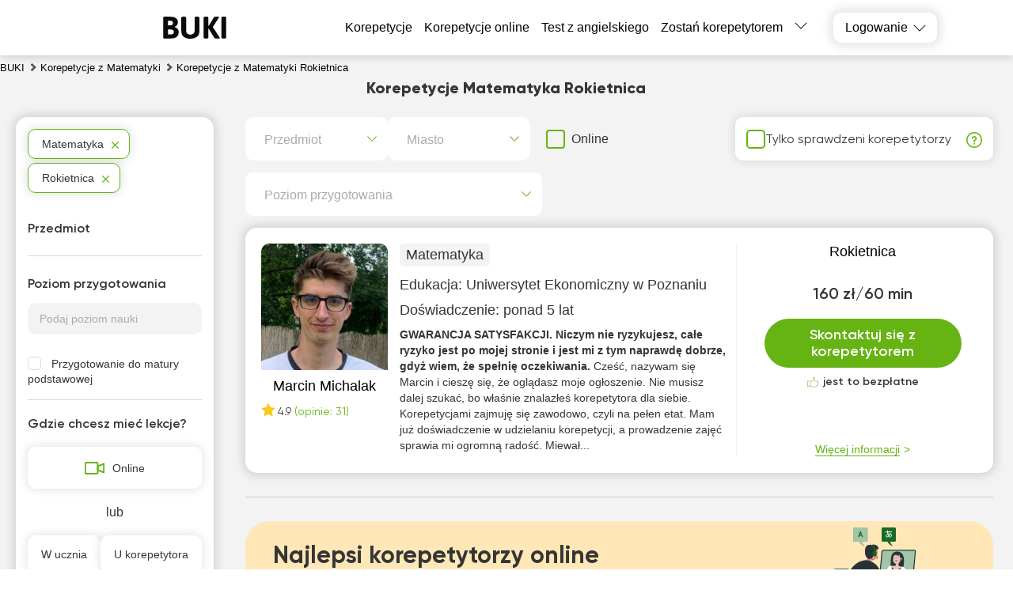

--- FILE ---
content_type: text/html; charset=utf-8
request_url: https://buki.org.pl/korepetycje/matematyka/rokietnica/
body_size: 39106
content:
<!DOCTYPE html><html lang="pl"><head><meta charSet="utf-8"/><script id="google-analytics" strategy="afterInteractive" type="6f910f0c7212150a93fac979-text/javascript">
                window.dataLayer = window.dataLayer || [];
                function gtag(){dataLayer.push(arguments);}

                if(localStorage.getItem('consentMode') === null) {
                  gtag('consent', 'default', {
                      'ad_personalization': 'denied',
                      'ad_storage': 'denied',
                      'ad_user_data': 'denied',
                      'analytics_storage':'denied',
                      'functionality_storage':'denied',
                      'personalization_storage':'denied',
                      'security_storage': 'denied'
                  });}
                else {
                  const consent = JSON.parse(localStorage.getItem('consentMode'));
                  gtag('consent', 'default', consent);
                }

                gtag('set', 'url_passthrough', true);
                
                gtag('js', new Date());
                
                gtag('config', 'GTM-5S3CS62', {
                    page_path: window.location.pathname,
                });
                </script><meta name="viewport" content="width=device-width, initial-scale=1.0, maximum-scale=1.0, user-scalable=0"/><title>Korepetycje Matematyka Rokietnica - BUKI</title><link rel="icon" href="/favicon_pl.ico"/><meta name="keywords" content="korepetytor"/><meta name="description" content="Szukasz korepetytora z Matematyki w Rokietnica? Korepetytorzy Matematyka na BUKI ✓ Ogłoszenia od nauczycieli z miasta Rokietnica ✓ "/><meta name="robots" content="index, follow"/><link rel="canonical" href="https://buki.org.pl/korepetycje/matematyka/rokietnica/"/><link rel="alternate" hrefLang="pl-PL" href="https://buki.org.pl/korepetycje/matematyka/rokietnica/"/><meta property="og:url" content="https://buki.org.pl/korepetycje/matematyka/rokietnica/"/><meta property="og:title" content="Korepetycje Matematyka Rokietnica - BUKI"/><meta property="og:description" content="Szukasz korepetytora z Matematyki w Rokietnica? Korepetytorzy Matematyka na BUKI ✓ Ogłoszenia od nauczycieli z miasta Rokietnica ✓ "/><meta property="og:type" content="website"/><meta property="og:image" content="https://buki.org.pl/img/og-buki.png"/><meta property="fb:app_id" content="104380793423628"/><link rel="preload" as="image" href="https://api.buki.org.pl/tutor_avatar/Qo/4F/preview_107/Qo4FQ76Raeo6PceIHYu5zC865BGDJdjCrFg2qpwP.jpg" fetchpriority="high"/><meta name="next-head-count" content="17"/><link rel="preconnect" href="https://api.buki.com.ua" crossorigin="anonymous"/><link rel="preload" href="/fonts/Gilroy-ExtraBold.woff" as="font" type="font/woff" crossorigin="anonymous"/><link rel="preload" href="/fonts/Gilroy-Regular.woff" as="font" type="font/woff" crossorigin="anonymous"/><link rel="prefetch" href="/fonts/Gilroy-Bold.woff" as="font" type="font/woff" crossorigin="anonymous"/><link rel="prefetch" href="/fonts/Gilroy-SemiBold.woff" as="font" type="font/woff" crossorigin="anonymous"/><link rel="preload" href="/_next/static/css/bb2e271bce03f743.css" as="style"/><link rel="stylesheet" href="/_next/static/css/bb2e271bce03f743.css" data-n-g=""/><link rel="preload" href="/_next/static/css/dce789fb039bda20.css" as="style"/><link rel="stylesheet" href="/_next/static/css/dce789fb039bda20.css" data-n-p=""/><link rel="preload" href="/_next/static/css/eb6f1954067162bb.css" as="style"/><link rel="stylesheet" href="/_next/static/css/eb6f1954067162bb.css" data-n-p=""/><link rel="preload" href="/_next/static/css/cbcd5462d6e52482.css" as="style"/><link rel="stylesheet" href="/_next/static/css/cbcd5462d6e52482.css" data-n-p=""/><link rel="preload" href="/_next/static/css/1bbed1057e257161.css" as="style"/><link rel="stylesheet" href="/_next/static/css/1bbed1057e257161.css" data-n-p=""/><noscript data-n-css=""></noscript><script defer="" nomodule="" src="/_next/static/chunks/polyfills-42372ed130431b0a.js" type="6f910f0c7212150a93fac979-text/javascript"></script><script src="/_next/static/chunks/webpack-24e0d5a4867f4323.js" defer="" type="6f910f0c7212150a93fac979-text/javascript"></script><script src="/_next/static/chunks/framework-60d502025212f4f4.js" defer="" type="6f910f0c7212150a93fac979-text/javascript"></script><script src="/_next/static/chunks/main-10b72e885b2aaea9.js" defer="" type="6f910f0c7212150a93fac979-text/javascript"></script><script src="/_next/static/chunks/pages/_app-d195cac3b32363c7.js" defer="" type="6f910f0c7212150a93fac979-text/javascript"></script><script src="/_next/static/chunks/2431-a43151adee35cf76.js" defer="" type="6f910f0c7212150a93fac979-text/javascript"></script><script src="/_next/static/chunks/4621-90c569e6a5dff2b8.js" defer="" type="6f910f0c7212150a93fac979-text/javascript"></script><script src="/_next/static/chunks/9926-56af588d7d6d6c22.js" defer="" type="6f910f0c7212150a93fac979-text/javascript"></script><script src="/_next/static/chunks/5233-c95619bd936d3c3b.js" defer="" type="6f910f0c7212150a93fac979-text/javascript"></script><script src="/_next/static/chunks/6066-0d672518cd66cd1d.js" defer="" type="6f910f0c7212150a93fac979-text/javascript"></script><script src="/_next/static/chunks/1085-e4eae457829094c5.js" defer="" type="6f910f0c7212150a93fac979-text/javascript"></script><script src="/_next/static/chunks/3743-c27cb50c646b3598.js" defer="" type="6f910f0c7212150a93fac979-text/javascript"></script><script src="/_next/static/chunks/4437-7c8597e1abf1676e.js" defer="" type="6f910f0c7212150a93fac979-text/javascript"></script><script src="/_next/static/chunks/4731-25d5a3b38cbebefc.js" defer="" type="6f910f0c7212150a93fac979-text/javascript"></script><script src="/_next/static/chunks/5609-eaed2c6820901bd8.js" defer="" type="6f910f0c7212150a93fac979-text/javascript"></script><script src="/_next/static/chunks/pages/%5B...catalog%5D-f3f8466488d826a6.js" defer="" type="6f910f0c7212150a93fac979-text/javascript"></script><script src="/_next/static/FcBr8Ji50tFbEOi1lWOP6/_buildManifest.js" defer="" type="6f910f0c7212150a93fac979-text/javascript"></script><script src="/_next/static/FcBr8Ji50tFbEOi1lWOP6/_ssgManifest.js" defer="" type="6f910f0c7212150a93fac979-text/javascript"></script></head><body><div id="__next"><div class="styles_container__o0558"><header class="styles_header__1Ps44"><div class="styles_innerCont__QUwtt"><div class="styles_logo__RM427 styles_pl__cCugn"><a href="/"><img src="/img/svg/buki-logo-text.svg" alt="serwis poszukiwania korepetytora Buki"/></a></div><div class="overlay"></div><nav class="styles_nav__lC0qX"><p class="styles_linkLike__xnm2S">Korepetycje</p><a href="/korepetycje-online/">Korepetycje online</a><a href="/test/english/">Test z angielskiego</a><a href="/register/">Zostań korepetytorem</a><div class="styles_subMenu__D4aYu"><div class="styles_showMoreWrapper__Y_2vv"><a class="styles_showMore__cjDOq">Więcej</a><div style="height:15px;width:15px" class="styles_arrow__8qXjQ"><div></div><div></div></div></div><div class="styles_secondaryMenu__guwnP"><a href="/how-it-works/">Jak to działa</a><a href="/news/">Aktualności</a><a href="/blogs/">Blogi korepetytorów</a><a href="/vacancy/">Ogłoszenia uczniów</a><a href="/arkusze-maturalne/">Testy maturalne</a><a href="/about/">O nas</a><a href="/contacts/">Kontakt</a><a href="/reviews/">Recenzje</a><a class="styles_schoolLink__2Hbo5" href="https://bukischool.com.pl/"><img src="/img/logo-bukischool-by-buki.png" alt="Logo"/></a></div></div></nav><div class="styles_icons__lBAC_"><div class="styles_dropdownWrapper__4kxDC"><div class="styles_actionButton__wAmu3"><p class="styles_header__WwBin">Logowanie</p><div style="height:15px;width:15px" class="styles_arrow__8qXjQ"><div></div><div></div></div></div><div class="styles_menu__t2xXM"><p class="styles_item__SfjQQ">Logowanie dla ucznia</p><p class="styles_item__SfjQQ">Logowanie dla korepetytora</p></div></div></div></div></header><div class="styles_overlay__WUTEp"></div><section class="styles_catalogPage__EWtK9"><nav class="styles_breadCrumbsWrapper__jkVPA" itemscope="" itemType="https://schema.org/BreadcrumbList" itemID="#breadcrumb"><ol><li class="styles_linkWrapper__cWL11" itemProp="itemListElement" itemscope="" itemType="https://schema.org/ListItem"><a class="styles_link__8QJ_6" itemscope="" itemProp="item" itemType="https://schema.org/Thing" itemID="https://buki.org.pl/" href="/"><span itemProp="name">BUKI</span></a><meta itemProp="position" content="1"/></li><li class="styles_linkWrapper__cWL11 styles_separator__QeGGV" itemProp="itemListElement" itemscope="" itemType="https://schema.org/ListItem"><a class="styles_link__8QJ_6" itemscope="" itemProp="item" itemType="https://schema.org/Thing" itemID="https://buki.org.pl/korepetycje/matematyka/" href="/korepetycje/matematyka/"><span itemProp="name">Korepetycje z Matematyki</span></a><meta itemProp="position" content="2"/></li><li class="styles_linkWrapper__cWL11 styles_separator__QeGGV" itemProp="itemListElement" itemscope="" itemType="https://schema.org/ListItem"><span class="styles_link__8QJ_6" itemscope="" itemProp="item" itemType="https://schema.org/Thing" itemID="https://buki.org.pl/korepetycje/matematyka/rokietnica/"><span itemProp="name">Korepetycje z Matematyki Rokietnica</span></span><meta itemProp="position" content="3"/></li></ol></nav><div class="styles_tutorsContainer__y5yzC"><div class="styles_catalogTitle__HCGAl"><h1><span><span itemprop='name'>Korepetycje Matematyka Rokietnica</span></span></h1></div><div class="styles_catalogWrapper__zRZcm"><div class="styles_mainContent__fp_h3"><div class="styles_additionalFiltersWrapper__HECYy"><div class="styles_additionalFiltersWrapperInner__JQ5XL"><div class="styles_selectWrapper__jj1fL"><div class="styles_selectContainer__wxDDW searchable"><div class="styles_selectControl__22dBI"><div class="styles_selectValueContainer__AY69v"><div class="styles_placeholder__sWbsu">Przedmiot</div><input type="text" class="styles_searchInput__Mxf2h" placeholder="" value=""/></div><div class="styles_selectIndicator__LP5_i"></div></div></div><div class="styles_selectContainer__wxDDW searchable"><div class="styles_selectControl__22dBI"><div class="styles_selectValueContainer__AY69v"><div class="styles_placeholder__sWbsu">Miasto</div><input type="text" class="styles_searchInput__Mxf2h" placeholder="" value=""/></div><div class="styles_selectIndicator__LP5_i"></div></div></div></div><div class="styles_onlineSwitcherWrapper__9Y_4E"><label class="styles_checkboxWrapper__H7Ulm"><input type="checkbox" name="verified"/><span>Online</span></label></div></div><div class="styles_verifiedFilterWrapper__12NkO"><label class="styles_checkboxWrapper__VKvbd"><input type="checkbox" name="verified"/><span>Tylko sprawdzeni korepetytorzy</span></label><span class="styles_hint__KPGnN undefined" style="width:20px;height:20px"><span style="transform:translate(0%)" class="styles_hintText__rnod0">Korepetytor przeszedł rozmowę rekrutacyjną z pracownikiem BUKI i potwierdził poziom wykształcenia, doświadczenia i kwalifikacji.</span></span></div></div><div class="styles_additionalFiltersWrapper__HECYy"><div class="styles_additionalFiltersWrapperInner__JQ5XL"><div class="styles_selectWrapper__jj1fL"><div class="styles_selectContainer__wxDDW styles_desktopLevel__V_P1S searchable"><div class="styles_selectControl__22dBI"><div class="styles_selectValueContainer__AY69v"><div class="styles_placeholder__sWbsu">Poziom przygotowania</div><input type="text" class="styles_searchInput__Mxf2h" placeholder="" value=""/></div><div class="styles_selectIndicator__LP5_i"></div></div></div></div></div></div><div class="styles_tutorsList__80R_9"><div class="container"><div class="styles_card__Yjci5"><div class="styles_userPreviewWrapper__HBWPS"><div class="styles_userPreview__dSzlG"><a class="styles_imageWrapper__GmpHF" href="/user-18228/"><div><img src="https://api.buki.org.pl/tutor_avatar/Qo/4F/avatar/Qo4FQ76Raeo6PceIHYu5zC865BGDJdjCrFg2qpwP.jpg" alt="Korepetycje Marcin Michalak - BUKI" title="Korepetycje Marcin Michalak - BUKI" loading="eager" fetchpriority="high"/></div></a><p class="styles_userName__ltIVo"><a class="styles_link__5pWac" href="/user-18228/"><span>Marcin Michalak</span></a></p><div class="styles_reviewsBlock__FNrPL"><span><i class="styles_starIcon__n1ZtJ"></i>4.9</span> <span class="styles_reviewsCount__EAIh6">(opinie: 31)</span></div></div></div><div class="styles_mainInfo__cK8Ru"><div class="styles_lessons__I3Ojz"><span class="styles_lessonsItem__v8FAD">Matematyka</span></div><div><p class="styles_education__41VXk">Edukacja: <span>Uniwersytet Ekonomiczny w Poznaniu</span></p></div><div><p class="styles_practice__AZyXc"><span>Doświadczenie:<!-- --> </span>ponad 5 lat</p></div><p class="styles_description__EnqoA"><span class="styles_shortDescription__9jRi6">GWARANCJA SATYSFAKCJI. Niczym nie ryzykujesz, całe ryzyko jest po mojej stronie i jest mi z tym naprawdę dobrze, gdyż wiem, że spełnię oczekiwania. </span><span>Cześć, nazywam się Marcin i cieszę się, że oglądasz moje ogłoszenie. Nie musisz dalej szukać, bo właśnie znalazłeś korepetytora dla siebie. Korepetycjami zajmuję się zawodowo, czyli na pełen etat. 

Mam już doświadczenie w udzielaniu korepetycji, a prowadzenie zajęć sprawia mi ogromną radość. Miewał...</span></p></div><div class="styles_contact__a6ZEo"><div class="styles_innerContact__i5exo"><div class="styles_userData__xpfLk"><p class="styles_link__5pWac">Rokietnica</p><div class="styles_userDataTable__iWLfR"><p class="rate"><span class="topCeil">160 zł/60 min</span><span class="styles_reviewsLink__ZC8ot bottomCeil"></span></p></div></div><div class="styles_buttonWrapper__QHjDa"><button class="">Skontaktuj się z korepetytorem</button></div><div class="styles_freeOfCharge__npE6L"><p>jest to bezpłatne</p></div><div class="styles_detailsWrapper__WsR_a"><div class="styles_details__kwrJY"><p>Więcej informacji</p></div></div></div></div></div></div><div class="styles_catalogOnlineWrapper__IZfYd" id="best_online_tutors"><div class="styles_container__8VnYw"><p>Najlepsi korepetytorzy online</p></div><div style="width:100%"><div class="container"><div class="styles_card__Yjci5"><div class="styles_userPreviewWrapper__HBWPS"><div class="styles_userPreview__dSzlG"><div class="styles_imageWrapper__GmpHF"><div><img src="https://api.buki.org.pl/tutor_avatar/FI/ow/avatar/FIowfirtA41vq5B2TzCuz8DqNol5YWP6omMnx8oH.jpg" alt="Korepetycje Sofiia Leshchynska - BUKI" title="Korepetycje Sofiia Leshchynska - BUKI" loading="eager" fetchpriority="high"/></div></div><div class="styles_veryfiedWrapper__UQJqQ"><p class="styles_veryfied__WfcBr">Sprawdzony korepetytor</p><p class="styles_veryfiedHint__wKlfv">Korepetytor odbył osobistą rozmowę kwalifikacyjną z pracownikiem BUKI i potwierdził swoje wykształcenie, doświadczenie i poziom umiejętności.</p></div><p class="styles_userName__ltIVo"><span class="styles_link__5pWac">Sofiia Leshchynska</span><span class="styles_shield__WVjRb" title="Korepetytor dodał dokumenty o wykształceniu"></span></p></div></div><div class="styles_mainInfo__cK8Ru"><div class="styles_lessons__I3Ojz"><span class="styles_lessonsItem__v8FAD">Matematyka</span></div><div><p class="styles_education__41VXk">Edukacja: <span>Szkoła internetowa „Alternatywa”</span></p></div><div><p class="styles_practice__AZyXc"><span>Doświadczenie:<!-- --> </span>ponad 2 lata</p></div><div><p class="styles_workOnline__p4t8f">Możliwość zajęć online</p></div><p class="styles_description__EnqoA"><span class="styles_shortDescription__9jRi6">Cześć! Jestem Sofiia, uczę matematyki w sposób prosty i zrozumiały. Razem rozwiążemy każdy problem, a Ty poczujesz się pewniej w szkole. Matematyka może być zabawą – przekonaj się o tym sam! </span><span>Moje pierwsze doświadczenie w udzielaniu korepetycji pokazało mi, że to moja pasja i inspiracja do nauki! Mam kilkuletnie doświadczenie w nauczaniu matematyki dzieci do ósmej klasy. Moje podejście jest indywidualne – każdy uczeń ma swoje tempo i sposób nauki, dlatego staram się dostosować metody do ...</span></p></div><div class="styles_contact__a6ZEo"><div class="styles_innerContact__i5exo"><div class="styles_userData__xpfLk"><p class="styles_link__5pWac">Rokietnica</p><div class="styles_userDataTable__iWLfR"><p class="rate singlePice schoolRate"><span class="topCeil">od 72 zł/60 min</span><span class="styles_reviewsLink__ZC8ot bottomCeil"><span class="styles_packageIcon__AlpbK"></span></span></p></div></div><div class="styles_bannerContainer__xJlU7 styles_pl__Z_bo9"><p class="styles_text__tbDht">Noworoczne propozycje — <span> zniżki do 28%</span></p></div><div class="styles_buttonWrapper__QHjDa"><button class="">Skontaktuj się z korepetytorem</button></div><div class="styles_freeOfCharge__npE6L styles_freeLesson__yIPfq"><p>Bezpłatna lekcja próbna</p></div><div class="styles_detailsWrapper__WsR_a"><div class="styles_details__kwrJY"><p>Więcej informacji</p></div></div></div></div></div></div></div><div style="width:100%"><div class="container"><div class="styles_card__Yjci5"><div class="styles_userPreviewWrapper__HBWPS"><div class="styles_userPreview__dSzlG"><div class="styles_imageWrapper__GmpHF"><div><img src="https://api.buki.org.pl/tutor_avatar/xJ/ZN/avatar/xJZN2iYzHsFFfMucFKPjzkLSFZwactMB8QuMByhZ.jpg" alt="Korepetycje Michał Konkel - BUKI" title="Korepetycje Michał Konkel - BUKI" loading="lazy" fetchpriority="auto"/></div></div><div class="styles_veryfiedWrapper__UQJqQ"><p class="styles_veryfied__WfcBr">Sprawdzony korepetytor</p><p class="styles_veryfiedHint__wKlfv">Korepetytor odbył osobistą rozmowę kwalifikacyjną z pracownikiem BUKI i potwierdził swoje wykształcenie, doświadczenie i poziom umiejętności.</p></div><p class="styles_userName__ltIVo"><span class="styles_link__5pWac">Michał Konkel</span><span class="styles_shield__WVjRb" title="Korepetytor dodał dokumenty o wykształceniu"></span></p></div></div><div class="styles_mainInfo__cK8Ru"><div class="styles_lessons__I3Ojz"><span class="styles_lessonsItem__v8FAD">Matematyka</span></div><div><p class="styles_education__41VXk">Edukacja: <span>Uniwersytet Morski w Gdyni</span></p></div><div><p class="styles_practice__AZyXc"><span>Doświadczenie:<!-- --> </span>ponad 3 lata</p></div><div><p class="styles_workOnline__p4t8f">Możliwość zajęć online</p></div><p class="styles_description__EnqoA"><span class="styles_shortDescription__9jRi6">Cześć! Mam na imię Michał i mam 22 lata. Lubię pomagać i przekazywać wiedzę na różne sposoby, dopasowane pod konkretną osobę. Mam za sobą wiele godzin spędzonych z różnymi uczniami, dzięki czemu wiem, jak dobrać metody i atmosferę właśnie pod Ciebie. </span><span>Dlaczego warto uczyć się ze mną?

- Atmosfera &quot;jak z kolegą&quot; – cenię sobie przyjazne, luźne podejście. U mnie nie ma głupich pytań ani stresu, że czegoś nie łapiesz.

- Anielska cierpliwość – jeśli robisz ten sam błąd po raz trzeci, nie jest to powód do nerwów. To po prostu sygnał dla mnie, że m...</span></p></div><div class="styles_contact__a6ZEo"><div class="styles_innerContact__i5exo"><div class="styles_userData__xpfLk"><p class="styles_link__5pWac">Rokietnica</p><div class="styles_userDataTable__iWLfR"><p class="rate singlePice schoolRate"><span class="topCeil">od 72 zł/60 min</span><span class="styles_reviewsLink__ZC8ot bottomCeil"><span class="styles_packageIcon__AlpbK"></span></span></p></div></div><div class="styles_bannerContainer__xJlU7 styles_pl__Z_bo9"><p class="styles_text__tbDht">Noworoczne propozycje — <span> zniżki do 28%</span></p></div><div class="styles_buttonWrapper__QHjDa"><button class="">Skontaktuj się z korepetytorem</button></div><div class="styles_freeOfCharge__npE6L styles_freeLesson__yIPfq"><p>Bezpłatna lekcja próbna</p></div><div class="styles_detailsWrapper__WsR_a"><div class="styles_details__kwrJY"><p>Więcej informacji</p></div></div></div></div></div></div></div><div style="width:100%"><div class="container"><div class="styles_card__Yjci5"><div class="styles_userPreviewWrapper__HBWPS"><div class="styles_userPreview__dSzlG"><div class="styles_imageWrapper__GmpHF"><div><img src="https://api.buki.org.pl/tutor_avatar/tp/9O/avatar/tp9Ok9vM4i3Qra62q3o3L9Q3sS4M3GbgA0reElNL.jpg" alt="Korepetycje Jakub Chojnowski - BUKI" title="Korepetycje Jakub Chojnowski - BUKI" loading="lazy" fetchpriority="auto"/></div></div><div class="styles_veryfiedWrapper__UQJqQ"><p class="styles_veryfied__WfcBr">Sprawdzony korepetytor</p><p class="styles_veryfiedHint__wKlfv">Korepetytor odbył osobistą rozmowę kwalifikacyjną z pracownikiem BUKI i potwierdził swoje wykształcenie, doświadczenie i poziom umiejętności.</p></div><p class="styles_userName__ltIVo"><span class="styles_link__5pWac">Jakub Chojnowski</span><span class="styles_shield__WVjRb" title="Korepetytor dodał dokumenty o wykształceniu"></span></p></div></div><div class="styles_mainInfo__cK8Ru"><div class="styles_lessons__I3Ojz"><span class="styles_lessonsItem__v8FAD">Matematyka</span></div><div><p class="styles_education__41VXk">Edukacja: <span>Uniwersytet Warszawski</span></p></div><div><p class="styles_practice__AZyXc"><span>Doświadczenie:<!-- --> </span>ponad 5 lat</p></div><div><p class="styles_workOnline__p4t8f">Możliwość zajęć online</p></div><p class="styles_description__EnqoA"><span class="styles_shortDescription__9jRi6">Korepetytor matematyki z ponad 3-letnim doświadczeniem. Pomagam uczniom w opanowaniu materiału na każdym poziomie edukacji. </span><span>Od trzech lat prowadzę zajęcia z matematyki dla uczniów szkół podstawowych i średnich. Przygotowałem wielu uczniów do egzaminu ósmoklasisty i matury. Nie stosuję jednego schematu nauczania – każda lekcja jest dostosowana do indywidualnych potrzeb ucznia. Korzystam z różnorodnych materiałów, takich j...</span></p></div><div class="styles_contact__a6ZEo"><div class="styles_innerContact__i5exo"><div class="styles_userData__xpfLk"><p class="styles_link__5pWac">Rokietnica</p><div class="styles_userDataTable__iWLfR"><p class="rate singlePice schoolRate"><span class="topCeil">od 72 zł/60 min</span><span class="styles_reviewsLink__ZC8ot bottomCeil"><span class="styles_packageIcon__AlpbK"></span></span></p></div></div><div class="styles_bannerContainer__xJlU7 styles_pl__Z_bo9"><p class="styles_text__tbDht">Noworoczne propozycje — <span> zniżki do 28%</span></p></div><div class="styles_buttonWrapper__QHjDa"><button class="">Skontaktuj się z korepetytorem</button></div><div class="styles_freeOfCharge__npE6L styles_freeLesson__yIPfq"><p>Bezpłatna lekcja próbna</p></div><div class="styles_detailsWrapper__WsR_a"><div class="styles_details__kwrJY"><p>Więcej informacji</p></div></div></div></div></div></div></div><div style="width:100%"><div class="container"><div class="styles_card__Yjci5"><div class="styles_userPreviewWrapper__HBWPS"><div class="styles_userPreview__dSzlG"><div class="styles_imageWrapper__GmpHF"><div><img src="https://api.buki.org.pl/tutor_avatar/1V/xo/avatar/1VxolVG6lo1YC5ESTmmxyBshmrHCK1KgXbTFSifD.jpg" alt="Korepetycje Rafał Przybyła - BUKI" title="Korepetycje Rafał Przybyła - BUKI" loading="lazy" fetchpriority="auto"/></div></div><div class="styles_veryfiedWrapper__UQJqQ"><p class="styles_veryfied__WfcBr">Sprawdzony korepetytor</p><p class="styles_veryfiedHint__wKlfv">Korepetytor odbył osobistą rozmowę kwalifikacyjną z pracownikiem BUKI i potwierdził swoje wykształcenie, doświadczenie i poziom umiejętności.</p></div><p class="styles_userName__ltIVo"><span class="styles_link__5pWac">Rafał Przybyła</span><span class="styles_shield__WVjRb" title="Korepetytor dodał dokumenty o wykształceniu"></span></p></div></div><div class="styles_mainInfo__cK8Ru"><div class="styles_lessons__I3Ojz"><span class="styles_lessonsItem__v8FAD">Matematyka</span></div><div><p class="styles_education__41VXk">Edukacja: <span>Politechnika Koszalińska</span></p></div><div><p class="styles_practice__AZyXc"><span>Doświadczenie:<!-- --> </span>ponad 3 lata</p></div><div><p class="styles_workOnline__p4t8f">Możliwość zajęć online</p></div><p class="styles_description__EnqoA"><span class="styles_shortDescription__9jRi6">Mam na imię Rafał, jestem inżynierem informatykiem z wykształcenia. Matematyka to moja pasja, bardzo lubię dzielić się nią z młodzieżą. </span><span>Od kilku lat z powodzeniem udzielam korepetycji z matematyki. Swobodnie pracuję w systemie online, wykorzystując dostępne narzędzia multimedialne - takie jak wirtualna tablica i prezentacje. Mam dobry kontakt z uczniami, praca z nimi sprawia mi dużo radości i satysfakcji. Potrafię efektywnie przekaz...</span></p></div><div class="styles_contact__a6ZEo"><div class="styles_innerContact__i5exo"><div class="styles_userData__xpfLk"><p class="styles_link__5pWac">Rokietnica</p><div class="styles_userDataTable__iWLfR"><p class="rate singlePice schoolRate"><span class="topCeil">od 72 zł/60 min</span><span class="styles_reviewsLink__ZC8ot bottomCeil"><span class="styles_packageIcon__AlpbK"></span></span></p></div></div><div class="styles_bannerContainer__xJlU7 styles_pl__Z_bo9"><p class="styles_text__tbDht">Noworoczne propozycje — <span> zniżki do 28%</span></p></div><div class="styles_buttonWrapper__QHjDa"><button class="">Skontaktuj się z korepetytorem</button></div><div class="styles_freeOfCharge__npE6L styles_freeLesson__yIPfq"><p>Bezpłatna lekcja próbna</p></div><div class="styles_detailsWrapper__WsR_a"><div class="styles_details__kwrJY"><p>Więcej informacji</p></div></div></div></div></div></div></div><div style="width:100%"><div class="container"><div class="styles_card__Yjci5"><div class="styles_userPreviewWrapper__HBWPS"><div class="styles_userPreview__dSzlG"><div class="styles_imageWrapper__GmpHF"><div><img src="https://api.buki.org.pl/tutor_avatar/qY/k7/avatar/qYk7rf0OepfKlFsXVmkcY2ywQTg7kU2x0SL0WVy8.jpg" alt="Korepetycje Tymoteusz Sarosiek - BUKI" title="Korepetycje Tymoteusz Sarosiek - BUKI" loading="lazy" fetchpriority="auto"/></div></div><div class="styles_veryfiedWrapper__UQJqQ"><p class="styles_veryfied__WfcBr">Sprawdzony korepetytor</p><p class="styles_veryfiedHint__wKlfv">Korepetytor odbył osobistą rozmowę kwalifikacyjną z pracownikiem BUKI i potwierdził swoje wykształcenie, doświadczenie i poziom umiejętności.</p></div><p class="styles_userName__ltIVo"><span class="styles_link__5pWac">Tymoteusz Sarosiek</span><span class="styles_shield__WVjRb" title="Korepetytor dodał dokumenty o wykształceniu"></span></p></div></div><div class="styles_mainInfo__cK8Ru"><div class="styles_lessons__I3Ojz"><span class="styles_lessonsItem__v8FAD">Matematyka</span></div><div><p class="styles_education__41VXk">Edukacja: <span>Akademia Teatralna im. A. Zelwerowicza</span></p></div><div><p class="styles_practice__AZyXc"><span>Doświadczenie:<!-- --> </span>ponad 1 rok</p></div><div><p class="styles_workOnline__p4t8f">Możliwość zajęć online</p></div><p class="styles_description__EnqoA"><span class="styles_shortDescription__9jRi6">Po godzinach uczę matematyki - bo sprawia mi to przyjemność. Lubię pokazywać, że rozwiązywanie zadań może dawać satysfakcję jak gra komputerowa albo solidny trening na siłowni. </span><span>Moje zajęcia dostosowuję do indywidualnych potrzeb i predyspozycji ucznia. Przygotowuję do egzaminu ósmoklasisty oraz matury na poziomie podstawowym. Mam również doświadczenie w przygotowaniu do egzaminów poprawkowych.

Wielokrotnie prowadziłem warsztaty z dziećmi i młodzieżą - mam dobry kontakt z m...</span></p></div><div class="styles_contact__a6ZEo"><div class="styles_innerContact__i5exo"><div class="styles_userData__xpfLk"><p class="styles_link__5pWac">Rokietnica</p><div class="styles_userDataTable__iWLfR"><p class="rate singlePice schoolRate"><span class="topCeil">od 72 zł/60 min</span><span class="styles_reviewsLink__ZC8ot bottomCeil"><span class="styles_packageIcon__AlpbK"></span></span></p></div></div><div class="styles_bannerContainer__xJlU7 styles_pl__Z_bo9"><p class="styles_text__tbDht">Noworoczne propozycje — <span> zniżki do 28%</span></p></div><div class="styles_buttonWrapper__QHjDa"><button class="">Skontaktuj się z korepetytorem</button></div><div class="styles_freeOfCharge__npE6L styles_freeLesson__yIPfq"><p>Bezpłatna lekcja próbna</p></div><div class="styles_detailsWrapper__WsR_a"><div class="styles_details__kwrJY"><p>Więcej informacji</p></div></div></div></div></div></div></div><div style="width:100%"><div class="container"><div class="styles_card__Yjci5"><div class="styles_userPreviewWrapper__HBWPS"><div class="styles_userPreview__dSzlG"><div class="styles_imageWrapper__GmpHF"><div><img src="https://api.buki.org.pl/tutor_avatar/5E/YM/avatar/5EYMessmP8T2hWpVIxW5tnKXKI1YfPVwtb1JDik9.jpg" alt="Korepetycje Adam Wójcik - BUKI" title="Korepetycje Adam Wójcik - BUKI" loading="lazy" fetchpriority="auto"/></div></div><div class="styles_veryfiedWrapper__UQJqQ"><p class="styles_veryfied__WfcBr">Sprawdzony korepetytor</p><p class="styles_veryfiedHint__wKlfv">Korepetytor odbył osobistą rozmowę kwalifikacyjną z pracownikiem BUKI i potwierdził swoje wykształcenie, doświadczenie i poziom umiejętności.</p></div><p class="styles_userName__ltIVo"><span class="styles_link__5pWac">Adam Wójcik</span><span class="styles_shield__WVjRb" title="Korepetytor dodał dokumenty o wykształceniu"></span></p></div></div><div class="styles_mainInfo__cK8Ru"><div class="styles_lessons__I3Ojz"><span class="styles_lessonsItem__v8FAD">Matematyka</span></div><div><p class="styles_education__41VXk">Edukacja: <span>politechnika krakowska</span></p></div><div><p class="styles_practice__AZyXc"><span>Doświadczenie:<!-- --> </span>ponad 10 lat</p></div><div><p class="styles_workOnline__p4t8f">Możliwość zajęć online</p></div><p class="styles_description__EnqoA"><span class="styles_shortDescription__9jRi6">Matematyka to logiczna układanka – pomagam ją rozgryźć! Wieloletnie doświadczenie i skuteczne metody nauczania to gwarancja sukcesu. </span><span>Jestem inżynierem z Politechniki Krakowskiej i laureatem licznych konkursów matematycznych. Od wielu lat pomagam uczniom na różnych poziomach edukacji – od gimnazjum po studia. Moje lekcje to nie tylko teoria, ale przede wszystkim praktyka – uczeń samodzielnie rozwiązuje zadania, a ja prowadzę go pr...</span></p></div><div class="styles_contact__a6ZEo"><div class="styles_innerContact__i5exo"><div class="styles_userData__xpfLk"><p class="styles_link__5pWac">Rokietnica</p><div class="styles_userDataTable__iWLfR"><p class="rate singlePice schoolRate"><span class="topCeil">od 72 zł/60 min</span><span class="styles_reviewsLink__ZC8ot bottomCeil"><span class="styles_packageIcon__AlpbK"></span></span></p></div></div><div class="styles_bannerContainer__xJlU7 styles_pl__Z_bo9"><p class="styles_text__tbDht">Noworoczne propozycje — <span> zniżki do 28%</span></p></div><div class="styles_buttonWrapper__QHjDa"><button class="">Skontaktuj się z korepetytorem</button></div><div class="styles_freeOfCharge__npE6L styles_freeLesson__yIPfq"><p>Bezpłatna lekcja próbna</p></div><div class="styles_detailsWrapper__WsR_a"><div class="styles_details__kwrJY"><p>Więcej informacji</p></div></div></div></div></div></div></div><div style="width:100%"><div class="container"><div class="styles_card__Yjci5"><div class="styles_userPreviewWrapper__HBWPS"><div class="styles_userPreview__dSzlG"><div class="styles_imageWrapper__GmpHF"><div><img src="https://api.buki.org.pl/tutor_avatar/oI/V2/avatar/oIV25uyTaRigmdR0AsVmt71lQn5yRODhvAPEKr4h.jpg" alt="Korepetycje Przemysław Obłąk - BUKI" title="Korepetycje Przemysław Obłąk - BUKI" loading="lazy" fetchpriority="auto"/></div></div><div class="styles_veryfiedWrapper__UQJqQ"><p class="styles_veryfied__WfcBr">Sprawdzony korepetytor</p><p class="styles_veryfiedHint__wKlfv">Korepetytor odbył osobistą rozmowę kwalifikacyjną z pracownikiem BUKI i potwierdził swoje wykształcenie, doświadczenie i poziom umiejętności.</p></div><p class="styles_userName__ltIVo"><span class="styles_link__5pWac">Przemysław Obłąk</span><span class="styles_shield__WVjRb" title="Korepetytor dodał dokumenty o wykształceniu"></span></p></div></div><div class="styles_mainInfo__cK8Ru"><div class="styles_lessons__I3Ojz"><span class="styles_lessonsItem__v8FAD">Matematyka</span></div><div><p class="styles_education__41VXk">Edukacja: <span>Uniwersytet Wrocławski</span></p></div><div><p class="styles_practice__AZyXc"><span>Doświadczenie:<!-- --> </span>ponad 1 rok</p></div><div><p class="styles_workOnline__p4t8f">Możliwość zajęć online</p></div><p class="styles_description__EnqoA"><span class="styles_shortDescription__9jRi6">Jestem absolwentem studiów matematycznych na Uniwersytecie Wrocławskim (licencjat) oraz na Uniwersytecie Śląskim (studia magisterskie) i uczę prywatnie od 8 lat.

Korepetycji udzielam w języku polskim lub angielskim. </span><span>Oferuję profesjonalne i skuteczne korepetycje z matematyki, dopasowane do indywidualnych potrzeb ucznia - od nadrabiania zaległości w szkole podstawowej po przygotowanie do egzaminów maturalnych. 

Pomagam w zrozumieniu materiału, odrabianiu prac domowych i przygotowaniu do sprawdzianów oraz egzam...</span></p></div><div class="styles_contact__a6ZEo"><div class="styles_innerContact__i5exo"><div class="styles_userData__xpfLk"><p class="styles_link__5pWac">Rokietnica</p><div class="styles_userDataTable__iWLfR"><p class="rate singlePice schoolRate"><span class="topCeil">od 72 zł/60 min</span><span class="styles_reviewsLink__ZC8ot bottomCeil"><span class="styles_packageIcon__AlpbK"></span></span></p></div></div><div class="styles_bannerContainer__xJlU7 styles_pl__Z_bo9"><p class="styles_text__tbDht">Noworoczne propozycje — <span> zniżki do 28%</span></p></div><div class="styles_buttonWrapper__QHjDa"><button class="">Skontaktuj się z korepetytorem</button></div><div class="styles_freeOfCharge__npE6L styles_freeLesson__yIPfq"><p>Bezpłatna lekcja próbna</p></div><div class="styles_detailsWrapper__WsR_a"><div class="styles_details__kwrJY"><p>Więcej informacji</p></div></div></div></div></div></div></div><div style="width:100%"><div class="container"><div class="styles_card__Yjci5"><div class="styles_userPreviewWrapper__HBWPS"><div class="styles_userPreview__dSzlG"><div class="styles_imageWrapper__GmpHF"><div><img src="https://api.buki.org.pl/tutor_avatar/9O/Zt/avatar/9OZtpH99F3DxJKFSAKTiBeGDt1fxoph6MBqoacRm.jpg" alt="Korepetycje Kacper Klimkiewicz - BUKI" title="Korepetycje Kacper Klimkiewicz - BUKI" loading="lazy" fetchpriority="auto"/></div></div><div class="styles_veryfiedWrapper__UQJqQ"><p class="styles_veryfied__WfcBr">Sprawdzony korepetytor</p><p class="styles_veryfiedHint__wKlfv">Korepetytor odbył osobistą rozmowę kwalifikacyjną z pracownikiem BUKI i potwierdził swoje wykształcenie, doświadczenie i poziom umiejętności.</p></div><p class="styles_userName__ltIVo"><span class="styles_link__5pWac">Kacper Klimkiewicz</span><span class="styles_shield__WVjRb" title="Korepetytor dodał dokumenty o wykształceniu"></span></p></div></div><div class="styles_mainInfo__cK8Ru"><div class="styles_lessons__I3Ojz"><span class="styles_lessonsItem__v8FAD">Matematyka</span></div><div><p class="styles_education__41VXk">Edukacja: <span>Uniwersytet Łódzki</span></p></div><div><p class="styles_practice__AZyXc"><span>Doświadczenie:<!-- --> </span>ponad 2 lata</p></div><div><p class="styles_workOnline__p4t8f">Możliwość zajęć online</p></div><p class="styles_description__EnqoA"><span class="styles_shortDescription__9jRi6">Łączę analityczne myślenie z pasją do sportu (siłownia, sztuki walki) i koncentracji (strzelectwo). Uczę dyscypliny i strategicznego dążenia do mierzalnych celów, zapewniając efektywną i przyjazną atmosferę nauki. </span><span>Moje metody nauczania są głęboko zakorzenione w praktyce współpracy i komunikacji, które rozwinąłem podczas studiów i aktywności pozauczelnianej.

Praca w Zespole i Komunikacja (Koło Naukowe): Byłem aktywnym członkiem koła naukowego na Uniwersytecie Łódzkim. Ta działalność nauczyła mnie zarządzani...</span></p></div><div class="styles_contact__a6ZEo"><div class="styles_innerContact__i5exo"><div class="styles_userData__xpfLk"><p class="styles_link__5pWac">Rokietnica</p><div class="styles_userDataTable__iWLfR"><p class="rate singlePice schoolRate"><span class="topCeil">od 72 zł/60 min</span><span class="styles_reviewsLink__ZC8ot bottomCeil"><span class="styles_packageIcon__AlpbK"></span></span></p></div></div><div class="styles_bannerContainer__xJlU7 styles_pl__Z_bo9"><p class="styles_text__tbDht">Noworoczne propozycje — <span> zniżki do 28%</span></p></div><div class="styles_buttonWrapper__QHjDa"><button class="">Skontaktuj się z korepetytorem</button></div><div class="styles_freeOfCharge__npE6L styles_freeLesson__yIPfq"><p>Bezpłatna lekcja próbna</p></div><div class="styles_detailsWrapper__WsR_a"><div class="styles_details__kwrJY"><p>Więcej informacji</p></div></div></div></div></div></div></div><div style="width:100%"><div class="container"><div class="styles_card__Yjci5"><div class="styles_userPreviewWrapper__HBWPS"><div class="styles_userPreview__dSzlG"><div class="styles_imageWrapper__GmpHF"><div><img src="https://api.buki.org.pl/tutor_avatar/jc/vm/avatar/jcvmJESlhMIFTtf9d0FjSBNBTodZArMNDHlgfHv4.jpg" alt="Korepetycje Jakub Karcz - BUKI" title="Korepetycje Jakub Karcz - BUKI" loading="lazy" fetchpriority="auto"/></div></div><p class="styles_userName__ltIVo"><span class="styles_link__5pWac">Jakub Karcz</span><span class="styles_shield__WVjRb" title="Korepetytor dodał dokumenty o wykształceniu"></span></p><div class="styles_reviewsBlock__FNrPL"><span><i class="styles_starIcon__n1ZtJ"></i>4.8</span> <span class="styles_reviewsCount__EAIh6">(opinie: 4)</span></div></div></div><div class="styles_mainInfo__cK8Ru"><div class="styles_lessons__I3Ojz"><span class="styles_lessonsItem__v8FAD">Matematyka</span></div><div><p class="styles_education__41VXk">Edukacja: <span>Politechnika Poznańska</span></p></div><div><p class="styles_practice__AZyXc"><span>Doświadczenie:<!-- --> </span>ponad 2 lata</p></div><div><p class="styles_workOnline__p4t8f">Możliwość zajęć online</p></div><p class="styles_description__EnqoA"><span class="styles_shortDescription__9jRi6"> </span><span>Do każdego ucznia podchodzę indywidualnie. Dostosowuję poziom zadań do potrzeb ucznia, zaś na lekcjach będę nie tylko rozwiązywał zadania, ale także prosił o rozwiązanie czy sposób na zadanie. Będę pokazywał również o ile to możliwie kilka sposobów na rozwiązanie zadań.</span></p></div><div class="styles_contact__a6ZEo"><div class="styles_innerContact__i5exo"><div class="styles_userData__xpfLk"><p class="styles_link__5pWac">Rokietnica</p><div class="styles_userDataTable__iWLfR"><p class="rate schoolRate"><span class="topCeil">od 98 zł/60 min</span><span class="styles_reviewsLink__ZC8ot bottomCeil"><span class="styles_packageIcon__AlpbK"></span></span></p></div></div><div class="styles_bannerContainer__xJlU7 styles_pl__Z_bo9"><p class="styles_text__tbDht">Noworoczne propozycje — <span> zniżki do 28%</span></p></div><div class="styles_buttonWrapper__QHjDa"><button class="">Skontaktuj się z korepetytorem</button></div><div class="styles_freeOfCharge__npE6L styles_freeLesson__yIPfq"><p>Bezpłatna lekcja próbna</p></div><div class="styles_detailsWrapper__WsR_a"><div class="styles_details__kwrJY"><p>Więcej informacji</p></div></div></div></div></div></div></div><div style="width:100%"><div class="container"><div class="styles_card__Yjci5"><div class="styles_userPreviewWrapper__HBWPS"><div class="styles_userPreview__dSzlG"><div class="styles_imageWrapper__GmpHF"><div><img src="https://api.buki.org.pl/tutor_avatar/I4/Lv/avatar/I4Lvy7GhLUrRrmZuwbXXOneKQdO39nslfyJjNJsU.jpg" alt="Korepetycje Tomek Cyba - BUKI" title="Korepetycje Tomek Cyba - BUKI" loading="lazy" fetchpriority="auto"/></div></div><div class="styles_veryfiedWrapper__UQJqQ"><p class="styles_veryfied__WfcBr">Sprawdzony korepetytor</p><p class="styles_veryfiedHint__wKlfv">Korepetytor odbył osobistą rozmowę kwalifikacyjną z pracownikiem BUKI i potwierdził swoje wykształcenie, doświadczenie i poziom umiejętności.</p></div><p class="styles_userName__ltIVo"><span class="styles_link__5pWac">Tomek Cyba</span><span class="styles_shield__WVjRb" title="Korepetytor dodał dokumenty o wykształceniu"></span></p><div class="styles_reviewsBlock__FNrPL"><span><i class="styles_starIcon__n1ZtJ"></i>5.0</span> <span class="styles_reviewsCount__EAIh6">(opinie: 1)</span></div></div></div><div class="styles_mainInfo__cK8Ru"><div class="styles_lessons__I3Ojz"><span class="styles_lessonsItem__v8FAD">Matematyka</span></div><div><p class="styles_education__41VXk">Edukacja: <span>Uniwersytet Kazimierza Wielkiego w Bydgoszczy</span></p></div><div><p class="styles_practice__AZyXc"><span>Doświadczenie:<!-- --> </span>ponad 2 lata</p></div><div><p class="styles_workOnline__p4t8f">Możliwość zajęć online</p></div><p class="styles_description__EnqoA"><span class="styles_shortDescription__9jRi6">Hej! Matematyka to moja pasja. Pomogę Ci szybko i skutecznie opanować materiał przed sprawdzianami i egzaminami. </span><span>Od ponad dwóch lat udzielam korepetycji z matematyki i pomagam uczniom szybko nadrobić zaległości przed sprawdzianami. W mojej pracy łączę solidne podstawy teoretyczne z praktycznym podejściem do zadań. Każda lekcja rozpoczyna się od przystępnego wprowadzenia do tematu, a następnie przechodzimy do r...</span></p></div><div class="styles_contact__a6ZEo"><div class="styles_innerContact__i5exo"><div class="styles_userData__xpfLk"><p class="styles_link__5pWac">Rokietnica</p><div class="styles_userDataTable__iWLfR"><p class="rate schoolRate"><span class="topCeil">od 72 zł/60 min</span><span class="styles_reviewsLink__ZC8ot bottomCeil"><span class="styles_packageIcon__AlpbK"></span></span></p></div></div><div class="styles_bannerContainer__xJlU7 styles_pl__Z_bo9"><p class="styles_text__tbDht">Noworoczne propozycje — <span> zniżki do 28%</span></p></div><div class="styles_buttonWrapper__QHjDa"><button class="">Skontaktuj się z korepetytorem</button></div><div class="styles_freeOfCharge__npE6L styles_freeLesson__yIPfq"><p>Bezpłatna lekcja próbna</p></div><div class="styles_detailsWrapper__WsR_a"><div class="styles_details__kwrJY"><p>Więcej informacji</p></div></div></div></div></div></div></div><div class="styles_adsWrapper__lZqeR" id="catalogAds"><h3 class="styles_header__YWnBo">Ogłoszenia korepetytorów</h3><div class="slick-slider slick-initialized" dir="ltr"><div class="styles_arrowWrapper__nIxoL"><button><img src="/img/svg/arrow-right-green.svg" class="styles_arrow__7RtZ2" alt="Next"/></button></div><div class="slick-list"><div class="slick-track" style="width:500%;left:-50%"><div data-index="0" class="slick-slide slick-current" tabindex="-1" aria-hidden="true" style="outline:none;width:10%"><div><div class="styles_item__ACuXt"><div class="styles_itemWrapper__7vVBr"><div class="styles_adInfoWrapper__zq8Tz"><div class="styles_tutorWrapper__0GVVz"><img src="https://api.buki.org.pl/tutor_avatar/Lw/1v/avatar/Lw1vp5hFLQ5aijfVODqMkgo6tVj30YJCnVh5TXa1.png" alt="Tomasz K." title="Tomasz K." width="86" height="86" loading="lazy" style="object-fit:cover;width:86px;height:86px"/><div><div class="styles_nameWrapper__HLUWq"><a target="_blank" class="styles_name__Ms_mt" href="/user-127245/">Tomasz K.</a></div><p class="styles_title__1uikM">Kombinatoryka – Matura rozszerzona z matematyki na 100%</p></div></div><div class="styles_infoWrapper__5y782"><div class="styles_infoItem__7MyFP"><p class="styles_itemData__smMWG">80 zł/60 min</p></div><div class="styles_infoItem__7MyFP"><p class="styles_itemData__smMWG">Przygotowanie do matury rozszerzonej</p></div><div class="styles_infoItem__7MyFP"><p class="styles_itemData__smMWG">Katowice (u korepetytora)</p></div></div></div><div class="styles_adTextWrapper__jjYh_"><p class="styles_textPreview__nSvdm">Cześć! Nazywam się Tomasz. Od dziecka pasjonuje mnie matematyka, a od ponad 7 lat pracuję z uczniami szkół średnich, pomagając im przygotować się do matury na poziomie podstawowym, jak i rozszerzonym.

Jednym z działów, który szczególnie często sprawia trudność, jest kombinatoryka. I nic dziwnego: t</p><p class="styles_actionButton__hTz2g">Więcej</p></div></div></div></div></div><div data-index="1" class="slick-slide slick-active" tabindex="-1" aria-hidden="false" style="outline:none;width:10%"><div><div class="styles_item__ACuXt"><div class="styles_itemWrapper__7vVBr"><div class="styles_adInfoWrapper__zq8Tz"><div class="styles_tutorWrapper__0GVVz"><img src="https://api.buki.org.pl/tutor_avatar/aV/0W/avatar/aV0WssqbcD92lHLdj6U0HzjFP2sOHGDg7KjUJqdf.jpg" alt="Mateusz F." title="Mateusz F." width="86" height="86" loading="lazy" style="object-fit:cover;width:86px;height:86px"/><div><div class="styles_nameWrapper__HLUWq"><a target="_blank" class="styles_name__Ms_mt" href="/user-15283/">Mateusz F.</a><div class="styles_reviewsBlock__uF81S"><span><i class="styles_starIcon__oZ4p3"></i>5.0</span></div></div><p class="styles_title__1uikM">Korepetycje dr inż. Mateusz  - Matematyka (150 zł / 60 min)</p></div></div><div class="styles_infoWrapper__5y782"><div class="styles_infoItem__7MyFP"><p class="styles_itemData__smMWG">200 zł/60 min</p></div><div class="styles_infoItem__7MyFP"><p class="styles_itemData__smMWG">Szkola średnia (profil rozszerzony)</p></div><div class="styles_infoItem__7MyFP"><p class="styles_itemData__smMWG">Kartuzy (u korepetytora, online)</p></div></div></div><div class="styles_adTextWrapper__jjYh_"><p class="styles_textPreview__nSvdm">KOREPETYCJE Z MATEMATYKI

Nazywam się  Mateusz , jestem  doktorem nauk technicznych, nauczycielem i inżynierem . Od ponad 10-ciu lat prowadzę dla uczniów szkół średnich oraz studentów   korepetycje z matematyki , które obejmują zarówno teorię, jak i praktyczne zastosowania w dziedzinie nauk ścisłych</p><p class="styles_actionButton__hTz2g">Więcej</p></div></div></div></div></div><div data-index="2" class="slick-slide slick-active" tabindex="-1" aria-hidden="false" style="outline:none;width:10%"><div><div class="styles_item__ACuXt"><div class="styles_itemWrapper__7vVBr"><div class="styles_adInfoWrapper__zq8Tz"><div class="styles_tutorWrapper__0GVVz"><img src="https://api.buki.org.pl/tutor_avatar/7J/fM/avatar/7JfMGFUTcAmJjjCw7FJs7qvAzZevdLJHRyXHZhQs.jpg" alt="Magdalena C." title="Magdalena C." width="86" height="86" loading="lazy" style="object-fit:cover;width:86px;height:86px"/><div><div class="styles_nameWrapper__HLUWq"><a target="_blank" class="styles_name__Ms_mt" href="/user-127414/">Magdalena C.</a></div><p class="styles_title__1uikM">Absolwentka AGH udzieli lekcji matematyki na poziomie liceum (poziom podstawowy i rozszerzony).</p></div></div><div class="styles_infoWrapper__5y782"><div class="styles_infoItem__7MyFP"><p class="styles_itemData__smMWG">60 zł/60 min</p></div><div class="styles_infoItem__7MyFP"><p class="styles_itemData__smMWG">Szkoła średnia</p></div><div class="styles_infoItem__7MyFP"><p class="styles_itemData__smMWG">Wieliczka (u korepetytora, online)</p></div></div></div><div class="styles_adTextWrapper__jjYh_"><p class="styles_textPreview__nSvdm">Zrozum matematykę krok po kroku! Korepetycje w miłej atmosferze.

Nazywam się Magda i jestem absolwentką matematyki na Akademii Górniczo-Hutniczej w Krakowie. Posiadam kilkuletnie doświadczenie w udzielaniu korepetycji na różnych poziomach nauczania. Chętnie pomogę Ci zrozumieć ten przedmiot krok po</p><p class="styles_actionButton__hTz2g">Więcej</p></div></div></div></div></div><div data-index="3" class="slick-slide" tabindex="-1" aria-hidden="true" style="outline:none;width:10%"><div><div class="styles_item__ACuXt"><div class="styles_itemWrapper__7vVBr"><div class="styles_adInfoWrapper__zq8Tz"><div class="styles_tutorWrapper__0GVVz"><img src="https://api.buki.org.pl/tutor_avatar/Hf/1C/avatar/Hf1C79cDPUtb7zR9LOz3ADU7UPM7cBdqg7Cd5uys.jpg" alt="Mikołaj W." title="Mikołaj W." width="86" height="86" loading="lazy" style="object-fit:cover;width:86px;height:86px"/><div><div class="styles_nameWrapper__HLUWq"><a target="_blank" class="styles_name__Ms_mt" href="/user-125737/">Mikołaj W.</a></div><p class="styles_title__1uikM">Matematyka bez stresu i ze skutecznym podejściem do ucznia.</p></div></div><div class="styles_infoWrapper__5y782"><div class="styles_infoItem__7MyFP"><p class="styles_itemData__smMWG">60 zł/60 min</p></div><div class="styles_infoItem__7MyFP"><p class="styles_itemData__smMWG">Szkoła podstawowa 7-8 klasa</p></div><div class="styles_infoItem__7MyFP"><p class="styles_itemData__smMWG">Online</p></div></div></div><div class="styles_adTextWrapper__jjYh_"><p class="styles_textPreview__nSvdm">Cześć, jestem Mikołaj. Student Astronomii 2 roku. Przez wiele lat pomagałem znajomym i rodzinie, teraz przyszła kolej na innych. Przez ten czas doszedłem do wielu spostrzeżeń jak przystępniej tłumaczyć tematy osobom, które mają braki.
Moje podejście opiera się na budowaniu solidnych fundamentów. Z d</p><p class="styles_actionButton__hTz2g">Więcej</p></div></div></div></div></div><div data-index="4" class="slick-slide" tabindex="-1" aria-hidden="true" style="outline:none;width:10%"><div><div class="styles_item__ACuXt"><div class="styles_itemWrapper__7vVBr"><div class="styles_adInfoWrapper__zq8Tz"><div class="styles_tutorWrapper__0GVVz"><img src="https://api.buki.org.pl/tutor_avatar/5N/Ge/avatar/5NGeNls9HWg73nT3CyBTaTmS0jVeFsizjHCg8eCS.png" alt="Mansur M." title="Mansur M." width="86" height="86" loading="lazy" style="object-fit:cover;width:86px;height:86px"/><div><div class="styles_nameWrapper__HLUWq"><a target="_blank" class="styles_name__Ms_mt" href="/user-127102/">Mansur M.</a></div><p class="styles_title__1uikM">Matematyka na studiach – analiza matematyczna krok po kroku</p></div></div><div class="styles_infoWrapper__5y782"><div class="styles_infoItem__7MyFP"><p class="styles_itemData__smMWG">100 zł/60 min</p></div><div class="styles_infoItem__7MyFP"><p class="styles_itemData__smMWG">Kursy uniwersyteckie</p></div><div class="styles_infoItem__7MyFP"><p class="styles_itemData__smMWG">Warszawa (u korepetytora, online)</p></div></div></div><div class="styles_adTextWrapper__jjYh_"><p class="styles_textPreview__nSvdm">Prowadzę indywidualne korepetycje z matematyki na poziomie uniwersyteckim.
Pomagam studentom zrozumieć materiał z analizy matematycznej oraz przygotować się do kolokwiów i egzaminów.

Zakres zajęć obejmuje m.in.:
– granice ciągów i funkcji
– ciągłość funkcji
– pochodne i ich zastosowania
– całki
– m</p><p class="styles_actionButton__hTz2g">Więcej</p></div></div></div></div></div><div data-index="5" class="slick-slide" tabindex="-1" aria-hidden="true" style="outline:none;width:10%"><div><div class="styles_item__ACuXt"><div class="styles_itemWrapper__7vVBr"><div class="styles_adInfoWrapper__zq8Tz"><div class="styles_tutorWrapper__0GVVz"><img src="https://api.buki.org.pl/tutor_avatar/BV/dH/avatar/BVdHfVPVZx9w1xZraz8psQ4ITjpl46XVh6ITNP9Q.jpg" alt="Dominika W." title="Dominika W." width="86" height="86" loading="lazy" style="object-fit:cover;width:86px;height:86px"/><div><div class="styles_nameWrapper__HLUWq"><a target="_blank" class="styles_name__Ms_mt" href="/user-127314/">Dominika W.</a></div><p class="styles_title__1uikM">Korepetycje matematyka - skuteczna pomoc doświadczonej korepetytorki</p></div></div><div class="styles_infoWrapper__5y782"><div class="styles_infoItem__7MyFP"><p class="styles_itemData__smMWG">80 zł/60 min</p></div><div class="styles_infoItem__7MyFP"><p class="styles_itemData__smMWG">Egzamin 8-klasisty</p></div><div class="styles_infoItem__7MyFP"><p class="styles_itemData__smMWG">Online</p></div></div></div><div class="styles_adTextWrapper__jjYh_"><p class="styles_textPreview__nSvdm">Uczę i przygotowuję do matur i egzaminów  już od ponad 7 lat. Posiadam wykrztałcenie pedagogiczne oraz studia ukończone na kierunkach biologiczno-chemicznych.

Oferuję korepetycje z matematyki dla uczniów szkół podstawowych i liceum, zarówno tych stawiających pierwsze kroki w matematycznym świecie, </p><p class="styles_actionButton__hTz2g">Więcej</p></div></div></div></div></div><div data-index="6" class="slick-slide" tabindex="-1" aria-hidden="true" style="outline:none;width:10%"><div><div class="styles_item__ACuXt"><div class="styles_itemWrapper__7vVBr"><div class="styles_adInfoWrapper__zq8Tz"><div class="styles_tutorWrapper__0GVVz"><img src="https://api.buki.org.pl/tutor_avatar/Ko/y9/avatar/Koy9z4Fn4unAr0LPLpRwPDBzlec85CIF6J31VYUk.jpg" alt="Natalia G." title="Natalia G." width="86" height="86" loading="lazy" style="object-fit:cover;width:86px;height:86px"/><div><div class="styles_nameWrapper__HLUWq"><a target="_blank" class="styles_name__Ms_mt" href="/user-127290/">Natalia G.</a></div><p class="styles_title__1uikM">Korepetycje z matematyki kl. I–VIII. 5 lat doświadczenia, absolwentka  Uniwersytetu Gdańskiego. </p></div></div><div class="styles_infoWrapper__5y782"><div class="styles_infoItem__7MyFP"><p class="styles_itemData__smMWG">70 zł/60 min</p></div><div class="styles_infoItem__7MyFP"><p class="styles_itemData__smMWG">Szkoła podstawowa 4-6 klasa</p></div><div class="styles_infoItem__7MyFP"><p class="styles_itemData__smMWG">Gdańsk (u korepetytora, online)</p></div></div></div><div class="styles_adTextWrapper__jjYh_"><p class="styles_textPreview__nSvdm">Oferuję indywidualne korepetycje z matematyki dla uczniów szkoły podstawowej. Posiadam 5-letnie doświadczenie w pracy z dziećmi oraz jestem absolwentką pedagogiki Uniwersytetu Gdańskiego.
Pomagam w bieżącym materiale, przygotowaniu do sprawdzianów i egzaminu ósmoklasisty, a także w nadrabianiu zaleg</p><p class="styles_actionButton__hTz2g">Więcej</p></div></div></div></div></div><div data-index="7" class="slick-slide" tabindex="-1" aria-hidden="true" style="outline:none;width:10%"><div><div class="styles_item__ACuXt"><div class="styles_itemWrapper__7vVBr"><div class="styles_adInfoWrapper__zq8Tz"><div class="styles_tutorWrapper__0GVVz"><img src="https://api.buki.org.pl/tutor_avatar/oo/ru/avatar/ooru8DP9SvaawCwiCvuULvMresoeqKggweIJ0Vaj.jpg" alt="Mateusz S." title="Mateusz S." width="86" height="86" loading="lazy" style="object-fit:cover;width:86px;height:86px"/><div><div class="styles_nameWrapper__HLUWq"><a target="_blank" class="styles_name__Ms_mt" href="/user-20171/">Mateusz S.</a><div class="styles_reviewsBlock__uF81S"><span><i class="styles_starIcon__oZ4p3"></i>5.0</span></div></div><p class="styles_title__1uikM">Przygotowanie do matury w 3 miesiące.</p></div></div><div class="styles_infoWrapper__5y782"><div class="styles_infoItem__7MyFP"><p class="styles_itemData__smMWG">70 zł/60 min</p></div><div class="styles_infoItem__7MyFP"><p class="styles_itemData__smMWG">Przygotowanie do matury podstawowej</p></div><div class="styles_infoItem__7MyFP"><p class="styles_itemData__smMWG">Online</p></div></div></div><div class="styles_adTextWrapper__jjYh_"><p class="styles_textPreview__nSvdm">Przyjmę kilku uczniów szkoły średniej na stałe korepetycje online. Jestem korepetytorem z 7-letnim doświadczeniem i od lat przygotowuję uczniów do matury na poziomie podstawowym oraz rozszerzonym. Pomagam zarówno osobom, które chcą nadrobić zaległości z bieżącego materiału, jak i tym, którzy celują </p><p class="styles_actionButton__hTz2g">Więcej</p></div></div></div></div></div><div data-index="8" class="slick-slide" tabindex="-1" aria-hidden="true" style="outline:none;width:10%"><div><div class="styles_item__ACuXt"><div class="styles_itemWrapper__7vVBr"><div class="styles_adInfoWrapper__zq8Tz"><div class="styles_tutorWrapper__0GVVz"><img src="https://api.buki.org.pl/tutor_avatar/LU/ky/avatar/LUky5JYuOx3O75cYfcTi988Z5FowtJPvdwtoRtXg.png" alt="Angelika S." title="Angelika S." width="86" height="86" loading="lazy" style="object-fit:cover;width:86px;height:86px"/><div><div class="styles_nameWrapper__HLUWq"><a target="_blank" class="styles_name__Ms_mt" href="/user-113329/">Angelika S.</a><div class="styles_reviewsBlock__uF81S"><span><i class="styles_starIcon__oZ4p3"></i>5.0</span></div></div><p class="styles_title__1uikM">KOREPETYCJE Z MATEMATYKI – TYLKO SYSTEMATYCZNIE, STACJONARNIE, Z DOJAZDEM UCZNIA DO NAUCZYCIELA</p></div></div><div class="styles_infoWrapper__5y782"><div class="styles_infoItem__7MyFP"><p class="styles_itemData__smMWG">90 zł/60 min</p></div><div class="styles_infoItem__7MyFP"><p class="styles_itemData__smMWG">Szkola średnia (profil podstawowy)</p></div><div class="styles_infoItem__7MyFP"><p class="styles_itemData__smMWG">Rzeszów (u korepetytora)</p></div></div></div><div class="styles_adTextWrapper__jjYh_"><p class="styles_textPreview__nSvdm">Szukasz rzetelnych, skutecznych i dobrze zorganizowanych korepetycji z matematyki?
Chcesz realnie poprawić wyniki, zrozumieć materiał, przygotować się do egzaminów i w końcu przestać stresować się matematyką?
To ogłoszenie jest dla Ciebie – pod warunkiem, że jesteś gotowy/gotowa na regularną, system</p><p class="styles_actionButton__hTz2g">Więcej</p></div></div></div></div></div><div data-index="9" class="slick-slide" tabindex="-1" aria-hidden="true" style="outline:none;width:10%"><div><div class="styles_item__ACuXt"><div class="styles_itemWrapper__7vVBr"><div class="styles_adInfoWrapper__zq8Tz"><div class="styles_tutorWrapper__0GVVz"><img src="https://api.buki.org.pl/tutor_avatar/no/5e/avatar/no5eACVksafQsoyaHlNlOnqqJRapG6AxcRYhaI8r.png" alt="Tomasz S." title="Tomasz S." width="86" height="86" loading="lazy" style="object-fit:cover;width:86px;height:86px"/><div><div class="styles_nameWrapper__HLUWq"><a target="_blank" class="styles_name__Ms_mt" href="/user-126388/">Tomasz S.</a></div><p class="styles_title__1uikM">📐 Korepetycje z matematyki – matura, studia bez stresu! 📊</p></div></div><div class="styles_infoWrapper__5y782"><div class="styles_infoItem__7MyFP"><p class="styles_itemData__smMWG">90 zł/60 min</p></div><div class="styles_infoItem__7MyFP"><p class="styles_itemData__smMWG">Przygotowanie do matury rozszerzonej</p></div><div class="styles_infoItem__7MyFP"><p class="styles_itemData__smMWG">Online</p></div></div></div><div class="styles_adTextWrapper__jjYh_"><p class="styles_textPreview__nSvdm">Jestem studentem Politechniki 🎓 i chętnie pomogę Ci ogarnąć matematykę – od podstawówki, przez liceum, aż po studia 💡

Tłumaczę prosto, krok po kroku:
✅ przygotowanie do sprawdzianów i kartkówek
✅ pomoc w zadaniach domowych
✅ przygotowanie do matury i egzaminów
✅ nadrabianie zaległości

Stawiam na l</p><p class="styles_actionButton__hTz2g">Więcej</p></div></div></div></div></div></div></div><div class="styles_arrowWrapper__nIxoL"><button><img src="/img/svg/arrow-left-green.svg" class="styles_arrow__7RtZ2" alt="Previous"/></button></div></div></div></div></div><div class="styles_paginationBlock__cxCi1"><p>Znaleziono  <span>1<!-- --> </span> ogłoszenia korepetytorów</p></div><div class="styles_popupOvarlay__tCpWZ"><div class="styles_popupContainer___cwNe"><div class="styles_close__cWmwT"></div></div></div><div class="styles_overlay__l1wqD"></div><div class="styles_schoolRequest__eX_Cr"><div class="styles_popupOvarlay__tCpWZ"><div class="styles_popupContainer___cwNe"><div class="styles_close__cWmwT"></div></div></div><div class="styles_overlay__l1wqD"></div></div><div class="styles_popupOvarlay__tCpWZ"><div class="styles_popupContainer___cwNe"><div class="styles_close__cWmwT"></div></div></div><div class="styles_overlay__l1wqD"></div></div><div class="styles_filtersContainer__sH3HH"><section class="styles_filtersWrapper__lZ9jj"><div class="styles_filterList__7idsC"><span class="styles_item__pfhSH styles_selectedFilter__I8KgL">Matematyka</span><span class="styles_item__pfhSH styles_selectedFilter__I8KgL">Rokietnica</span></div><div class="styles_container__HTOBT"><p class="styles_filterTitle__3kxLV">Przedmiot</p></div><div class="styles_container__HTOBT styles_noFirst__bzUAP"><p class="styles_filterTitle__3kxLV">Poziom przygotowania</p><div><input type="text" placeholder="Podaj poziom nauki" class="styles_search__eQOcf"/><ul class="styles_menuList__DcJOC"><li class="styles_menuItem__nXFS3"><label><input type="checkbox" id="6"/><span>Przygotowanie do matury podstawowej</span></label></li></ul></div></div><div><p class="styles_filterTitle__NOvfr">Gdzie chcesz mieć lekcje?</p><p class="styles_onlineButton__6bGwb"><span>Online</span></p><p class="styles_divider__QpRZI"> lub </p><div class="styles_places__rBdZq styles_nowrap__Sy9Tj"><p class="styles_placeBtn__erFVf"><span>W ucznia</span></p><p class="styles_placeBtn__erFVf"><span>U korepetytora</span></p></div><div class="styles_container__HTOBT"></div></div><div><p class="styles_filterTitle__NOvfr">Cena za godzinę zajęć</p><div class="styles_rangePrice__PeXZ0"><div class="styles_wrapper__Q3uGt"><div class="styles_priceValue__mZQVt"><span class="styles_heading__Le4Yh">Cena od</span><p><select><option value="50" selected="">50 zł</option><option value="60">60 zł</option><option value="70">70 zł</option><option value="80">80 zł</option><option value="90">90 zł</option><option value="100">100 zł</option><option value="120">120 zł</option><option value="140">140 zł</option><option value="160">160 zł</option><option value="180">180 zł</option><option value="200">200 zł</option><option value="220">220 zł</option><option value="240">240 zł</option><option value="260">260 zł</option><option value="280">280 zł</option><option value="300">300 zł</option><option value="350">350 zł</option></select></p></div><div class="styles_priceValue__mZQVt"><span class="styles_heading__Le4Yh">Cena do</span><p><select><option value="60">60 zł</option><option value="70">70 zł</option><option value="80">80 zł</option><option value="90">90 zł</option><option value="100">100 zł</option><option value="120">120 zł</option><option value="140">140 zł</option><option value="160">160 zł</option><option value="180">180 zł</option><option value="200">200 zł</option><option value="220">220 zł</option><option value="240">240 zł</option><option value="260">260 zł</option><option value="280">280 zł</option><option value="300">300 zł</option><option value="350">350 zł</option><option value="400" selected="">400 zł</option></select></p></div><div class="styles_button__R_RQU">OK</div></div><div class="styles_range__cJo4j"><div class="rc-slider rc-slider-horizontal rc-slider-with-marks"><div class="rc-slider-rail"></div><div class="rc-slider-track rc-slider-track-1" style="left:0%;width:100%"></div><div class="rc-slider-step"><span class="rc-slider-dot rc-slider-dot-active" style="left:0%;transform:translateX(-50%)"></span><span class="rc-slider-dot rc-slider-dot-active" style="left:2.857142857142857%;transform:translateX(-50%)"></span><span class="rc-slider-dot rc-slider-dot-active" style="left:5.714285714285714%;transform:translateX(-50%)"></span><span class="rc-slider-dot rc-slider-dot-active" style="left:8.571428571428571%;transform:translateX(-50%)"></span><span class="rc-slider-dot rc-slider-dot-active" style="left:11.428571428571429%;transform:translateX(-50%)"></span><span class="rc-slider-dot rc-slider-dot-active" style="left:14.285714285714285%;transform:translateX(-50%)"></span><span class="rc-slider-dot rc-slider-dot-active" style="left:20%;transform:translateX(-50%)"></span><span class="rc-slider-dot rc-slider-dot-active" style="left:25.71428571428571%;transform:translateX(-50%)"></span><span class="rc-slider-dot rc-slider-dot-active" style="left:31.428571428571427%;transform:translateX(-50%)"></span><span class="rc-slider-dot rc-slider-dot-active" style="left:37.142857142857146%;transform:translateX(-50%)"></span><span class="rc-slider-dot rc-slider-dot-active" style="left:42.857142857142854%;transform:translateX(-50%)"></span><span class="rc-slider-dot rc-slider-dot-active" style="left:48.57142857142857%;transform:translateX(-50%)"></span><span class="rc-slider-dot rc-slider-dot-active" style="left:54.285714285714285%;transform:translateX(-50%)"></span><span class="rc-slider-dot rc-slider-dot-active" style="left:60%;transform:translateX(-50%)"></span><span class="rc-slider-dot rc-slider-dot-active" style="left:65.71428571428571%;transform:translateX(-50%)"></span><span class="rc-slider-dot rc-slider-dot-active" style="left:71.42857142857143%;transform:translateX(-50%)"></span><span class="rc-slider-dot rc-slider-dot-active" style="left:85.71428571428571%;transform:translateX(-50%)"></span><span class="rc-slider-dot rc-slider-dot-active" style="left:100%;transform:translateX(-50%)"></span></div><div class="rc-slider-handle rc-slider-handle-1" style="left:0%;transform:translateX(-50%)" tabindex="0" role="slider" aria-valuemin="50" aria-valuemax="400" aria-valuenow="50" aria-disabled="false" aria-orientation="horizontal"></div><div class="rc-slider-handle rc-slider-handle-2" style="left:100%;transform:translateX(-50%)" tabindex="0" role="slider" aria-valuemin="50" aria-valuemax="400" aria-valuenow="400" aria-disabled="false" aria-orientation="horizontal"></div><div class="rc-slider-mark"><span class="rc-slider-mark-text rc-slider-mark-text-active" style="left:0%;transform:translateX(-50%)">50</span><span class="rc-slider-mark-text rc-slider-mark-text-active" style="left:2.857142857142857%;transform:translateX(-50%)">60</span><span class="rc-slider-mark-text rc-slider-mark-text-active" style="left:5.714285714285714%;transform:translateX(-50%)">70</span><span class="rc-slider-mark-text rc-slider-mark-text-active" style="left:8.571428571428571%;transform:translateX(-50%)">80</span><span class="rc-slider-mark-text rc-slider-mark-text-active" style="left:11.428571428571429%;transform:translateX(-50%)">90</span><span class="rc-slider-mark-text rc-slider-mark-text-active" style="left:14.285714285714285%;transform:translateX(-50%)">100</span><span class="rc-slider-mark-text rc-slider-mark-text-active" style="left:20%;transform:translateX(-50%)">120</span><span class="rc-slider-mark-text rc-slider-mark-text-active" style="left:25.71428571428571%;transform:translateX(-50%)">140</span><span class="rc-slider-mark-text rc-slider-mark-text-active" style="left:31.428571428571427%;transform:translateX(-50%)">160</span><span class="rc-slider-mark-text rc-slider-mark-text-active" style="left:37.142857142857146%;transform:translateX(-50%)">180</span><span class="rc-slider-mark-text rc-slider-mark-text-active" style="left:42.857142857142854%;transform:translateX(-50%)">200</span><span class="rc-slider-mark-text rc-slider-mark-text-active" style="left:48.57142857142857%;transform:translateX(-50%)">220</span><span class="rc-slider-mark-text rc-slider-mark-text-active" style="left:54.285714285714285%;transform:translateX(-50%)">240</span><span class="rc-slider-mark-text rc-slider-mark-text-active" style="left:60%;transform:translateX(-50%)">260</span><span class="rc-slider-mark-text rc-slider-mark-text-active" style="left:65.71428571428571%;transform:translateX(-50%)">280</span><span class="rc-slider-mark-text rc-slider-mark-text-active" style="left:71.42857142857143%;transform:translateX(-50%)">300</span><span class="rc-slider-mark-text rc-slider-mark-text-active" style="left:85.71428571428571%;transform:translateX(-50%)">350</span><span class="rc-slider-mark-text rc-slider-mark-text-active" style="left:100%;transform:translateX(-50%)">400</span></div></div></div></div></div><div class="styles_sort__gkfXr"><p class="styles_filterTitle__NOvfr">Metoda sortowania</p><select><option value="0">Według oceny</option><option value="reviews_desc">Według liczby opinii</option><option value="rate_asc">Ceny od najniższej do najwyższej</option><option value="rate_desc">Ceny od najwyższej do najniższej</option></select></div><div class="styles_questionWrapper__ao78Z"><a target="_blank" href="/ranking-info/">Jak są umieszczane ogłoszenia?</a></div></section></div></div></div><div class="styles_optionalBlocksWrapper__YG8g8"><div class="styles_mainContent__fp_h3"><div class="styles_reviewsCatalog__e6g3d styles_isCatalog__QAkGu"><p class="styles_header__q8SIR">Opinie klientów o korepetytorach</p><div class="slick-slider slick-initialized" dir="ltr"><div class="styles_arrowWrapper__ma_AO"><button><img src="/img/svg/arrow-right-green.svg" class="styles_arrow__UoWGJ" alt="Next"/></button></div><div class="slick-list"><div class="slick-track" style="width:766.6666666666667%;left:-133.33333333333334%"><div data-index="-3" tabindex="-1" class="slick-slide slick-cloned" aria-hidden="true" style="width:4.3478260869565215%"><div><div class="styles_reviewWrapper__6udVz"><div class="styles_reviewHeader__hfisG"><div class="styles_photoWrapper__gg8uD"><img src="https://api.buki.org.pl/tutor_avatar/zF/ai/avatar/zFaiAwcQ9cqtGhV2qfvJDAQPkRlsI6cpSP52wVMz.jpg" alt="Patryk Kopala" title="Patryk Kopala" loading="lazy" style="width:100%;height:100%;object-fit:cover"/></div><div><p>Małgosia<!-- --> <!-- -->o</p><p class="styles_reviewBold___4h_X"><a target="_blank" href="/user-53247/">Patryk Kopala</a></p><p class="styles_date__4TuwW"><time dateTime="2026-01-07">07.01.2026</time></p></div></div><div class="styles_reviewRating__6WWhE"><img src="/img/svg/star-full.svg" alt="star"/><img src="/img/svg/star-full.svg" alt="star"/><img src="/img/svg/star-full.svg" alt="star"/><img src="/img/svg/star-full.svg" alt="star"/><img src="/img/svg/star-full.svg" alt="star"/></div><div class="styles_textBlock__yCp_m"><p class="styles_reviewText__LDm3G styles_truncatedBlock__fDRBC">Współpraca z Panem Patrykiem to czysta przyjemność, w trakcie każdej lekcji widać, że uczy matematyki z pasji - nie przymusu. Lekcja z tym korepetytorem nie kończy się po zako...</p></div></div></div></div><div data-index="-2" tabindex="-1" class="slick-slide slick-cloned" aria-hidden="true" style="width:4.3478260869565215%"><div><div class="styles_reviewWrapper__6udVz"><div class="styles_reviewHeader__hfisG"><div class="styles_photoWrapper__gg8uD"><img src="https://api.buki.org.pl/tutor_avatar/QO/Bk/avatar/QOBkNoaQILbXfFER3CePycHZIDDJ7LkK6ZgNBB5y.jpg" alt="Marija Pawłenczuk" title="Marija Pawłenczuk" loading="lazy" style="width:100%;height:100%;object-fit:cover"/></div><div><p>Nika<!-- --> <!-- -->o</p><p class="styles_reviewBold___4h_X"><a target="_blank" href="/user-107879/">Marija Pawłenczuk</a></p><p class="styles_date__4TuwW"><time dateTime="2026-01-03">03.01.2026</time></p></div></div><div class="styles_reviewRating__6WWhE"><img src="/img/svg/star-full.svg" alt="star"/><img src="/img/svg/star-full.svg" alt="star"/><img src="/img/svg/star-full.svg" alt="star"/><img src="/img/svg/star-full.svg" alt="star"/><img src="/img/svg/star-full.svg" alt="star"/></div><div class="styles_textBlock__yCp_m"><p class="styles_reviewText__LDm3G styles_truncatedBlock__fDRBC">Dziecko bardzo zadowolone :) Polecam Panią Mariję, która nie tylko pomaga w nauce, ale tworzy przyjazną dla dziecka atmosferę.</p></div></div></div></div><div data-index="-1" tabindex="-1" class="slick-slide slick-cloned" aria-hidden="true" style="width:4.3478260869565215%"><div><div class="styles_reviewWrapper__6udVz"><div class="styles_reviewHeader__hfisG"><div class="styles_photoWrapper__gg8uD"><img src="https://api.buki.org.pl/tutor_avatar/Sq/ng/avatar/SqngRsmqu6fLwoVq2lIjLVoWlY4YI0o0kSGwBdVD.jpg" alt="Mateusz Stawicki" title="Mateusz Stawicki" loading="lazy" style="width:100%;height:100%;object-fit:cover"/></div><div><p>Agnieszka<!-- --> <!-- -->o</p><p class="styles_reviewBold___4h_X">Mateusz Stawicki</p><p class="styles_date__4TuwW"><time dateTime="2025-12-29">29.12.2025</time></p></div></div><div class="styles_reviewRating__6WWhE"><img src="/img/svg/star-full.svg" alt="star"/><img src="/img/svg/star-full.svg" alt="star"/><img src="/img/svg/star-full.svg" alt="star"/><img src="/img/svg/star-full.svg" alt="star"/><img src="/img/svg/star-full.svg" alt="star"/></div><div class="styles_textBlock__yCp_m"><p class="styles_reviewText__LDm3G styles_truncatedBlock__fDRBC">Bardzo pozytywnie oceniam współpracę z Panem Mateuszem. Jest zaangażowany, dogaduje się z synem i co najważniejsze sa tego efekty, gdyż syn zaczął otrzymywać lepsze oceny z ma...</p></div></div></div></div><div data-index="0" class="slick-slide slick-current" tabindex="-1" aria-hidden="true" style="outline:none;width:4.3478260869565215%"><div><div class="styles_reviewWrapper__6udVz"><div class="styles_reviewHeader__hfisG"><div class="styles_photoWrapper__gg8uD"><img src="https://api.buki.org.pl/tutor_avatar/Bi/Dn/avatar/BiDnVIr5KcyC8RqSReG6O3RUm6JOw36etyy7gYth.jpg" alt="Kazimierz Wojciechowski" title="Kazimierz Wojciechowski" loading="lazy" style="width:100%;height:100%;object-fit:cover"/></div><div><p>Maciej<!-- --> <!-- -->o</p><p class="styles_reviewBold___4h_X">Kazimierz Wojciechowski</p><p class="styles_date__4TuwW"><time dateTime="2026-01-15">15.01.2026</time></p></div></div><div class="styles_reviewRating__6WWhE"><img src="/img/svg/star-full.svg" alt="star"/><img src="/img/svg/star-full.svg" alt="star"/><img src="/img/svg/star-full.svg" alt="star"/><img src="/img/svg/star-full.svg" alt="star"/><img src="/img/svg/star-full.svg" alt="star"/></div><div class="styles_textBlock__yCp_m"><p class="styles_reviewText__LDm3G styles_truncatedBlock__fDRBC">Bardzo polecam. Pan bardzo cierpliwy, ma dużą wiedzę i dobre podejście do ucznia.</p></div></div></div></div><div data-index="1" class="slick-slide slick-active" tabindex="-1" aria-hidden="false" style="outline:none;width:4.3478260869565215%"><div><div class="styles_reviewWrapper__6udVz"><div class="styles_reviewHeader__hfisG"><div class="styles_photoWrapper__gg8uD"><img src="https://api.buki.org.pl/tutor_avatar/OO/p0/avatar/OOp0CwX9lfRamKdnWedVzTWZdjzajICw9zCUzvOd.jpg" alt="Małgorzata Niewiadomska-Filipiak" title="Małgorzata Niewiadomska-Filipiak" loading="lazy" style="width:100%;height:100%;object-fit:cover"/></div><div><p>Kamila<!-- --> <!-- -->o</p><p class="styles_reviewBold___4h_X"><a target="_blank" href="/user-48912/">Małgorzata Niewiadomska-Filipiak</a></p><p class="styles_date__4TuwW"><time dateTime="2026-01-15">15.01.2026</time></p></div></div><div class="styles_reviewRating__6WWhE"><img src="/img/svg/star-full.svg" alt="star"/><img src="/img/svg/star-full.svg" alt="star"/><img src="/img/svg/star-full.svg" alt="star"/><img src="/img/svg/star-full.svg" alt="star"/><img src="/img/svg/star-full.svg" alt="star"/></div><div class="styles_textBlock__yCp_m"><p class="styles_reviewText__LDm3G styles_truncatedBlock__fDRBC">Pani Małgosia jest bardzo cierpliwą osobą, która dokładnie i spokojnie tłumaczy zagadnienia. Moja 8-letnia córka lubi zajęcia online, a dzięki indywidualnemu podejściu nauczyc...</p></div></div></div></div><div data-index="2" class="slick-slide slick-active" tabindex="-1" aria-hidden="false" style="outline:none;width:4.3478260869565215%"><div><div class="styles_reviewWrapper__6udVz"><div class="styles_reviewHeader__hfisG"><div class="styles_photoWrapper__gg8uD"><img src="https://api.buki.org.pl/tutor_avatar/Na/5n/avatar/Na5nr1L7n07XiuVonXGleRwgjdlPjmvLrY2jpkVw.jpg" alt="Aleksandra Zawadzka" title="Aleksandra Zawadzka" loading="lazy" style="width:100%;height:100%;object-fit:cover"/></div><div><p>Karina<!-- --> <!-- -->o</p><p class="styles_reviewBold___4h_X"><a target="_blank" href="/user-115919/">Aleksandra Zawadzka</a></p><p class="styles_date__4TuwW"><time dateTime="2026-01-14">14.01.2026</time></p></div></div><div class="styles_reviewRating__6WWhE"><img src="/img/svg/star-full.svg" alt="star"/><img src="/img/svg/star-full.svg" alt="star"/><img src="/img/svg/star-full.svg" alt="star"/><img src="/img/svg/star-full.svg" alt="star"/><img src="/img/svg/star-full.svg" alt="star"/></div><div class="styles_textBlock__yCp_m"><p class="styles_reviewText__LDm3G styles_truncatedBlock__fDRBC">Córka zadowolona ze współpracy z Panią Aleksandrą co oceniam bardzo pozytywnie.</p></div></div></div></div><div data-index="3" class="slick-slide slick-active" tabindex="-1" aria-hidden="false" style="outline:none;width:4.3478260869565215%"><div><div class="styles_reviewWrapper__6udVz"><div class="styles_reviewHeader__hfisG"><div class="styles_photoWrapper__gg8uD"><img src="https://api.buki.org.pl/tutor_avatar/7J/Dl/avatar/7JDlbA4ZeK7MiZl8X2PqIggDlyT1pTzBAYXDtLYF.jpg" alt="Weronika Niekłań" title="Weronika Niekłań" loading="lazy" style="width:100%;height:100%;object-fit:cover"/></div><div><p>TOMASZ<!-- --> <!-- -->o</p><p class="styles_reviewBold___4h_X">Weronika Niekłań</p><p class="styles_date__4TuwW"><time dateTime="2026-01-14">14.01.2026</time></p></div></div><div class="styles_reviewRating__6WWhE"><img src="/img/svg/star-full.svg" alt="star"/><img src="/img/svg/star-full.svg" alt="star"/><img src="/img/svg/star-full.svg" alt="star"/><img src="/img/svg/star-full.svg" alt="star"/><img src="/img/svg/star-full.svg" alt="star"/></div><div class="styles_textBlock__yCp_m"><p class="styles_reviewText__LDm3G styles_truncatedBlock__fDRBC">bardzo mila nauczycielka</p></div></div></div></div><div data-index="4" class="slick-slide" tabindex="-1" aria-hidden="true" style="outline:none;width:4.3478260869565215%"><div><div class="styles_reviewWrapper__6udVz"><div class="styles_reviewHeader__hfisG"><div class="styles_photoWrapper__gg8uD"><img src="https://api.buki.org.pl/tutor_avatar/jQ/B5/avatar/jQB5KWHodkIsc0nd7xOi9nixCkvIGAxHxh88MwSL.png" alt="Magdalena Plichta" title="Magdalena Plichta" loading="lazy" style="width:100%;height:100%;object-fit:cover"/></div><div><p>Anna<!-- --> <!-- -->o</p><p class="styles_reviewBold___4h_X"><a target="_blank" href="/user-116272/">Magdalena Plichta</a></p><p class="styles_date__4TuwW"><time dateTime="2026-01-13">13.01.2026</time></p></div></div><div class="styles_reviewRating__6WWhE"><img src="/img/svg/star-full.svg" alt="star"/><img src="/img/svg/star-full.svg" alt="star"/><img src="/img/svg/star-full.svg" alt="star"/><img src="/img/svg/star-full.svg" alt="star"/><img src="/img/svg/star-full.svg" alt="star"/></div><div class="styles_textBlock__yCp_m"><p class="styles_reviewText__LDm3G styles_truncatedBlock__fDRBC">Serdecznie polecam! Atmosfera na zajęciach była bezstresowa i przyjemna.</p></div></div></div></div><div data-index="5" class="slick-slide" tabindex="-1" aria-hidden="true" style="outline:none;width:4.3478260869565215%"><div><div class="styles_reviewWrapper__6udVz"><div class="styles_reviewHeader__hfisG"><div class="styles_photoWrapper__gg8uD"><img src="https://api.buki.org.pl/tutor_avatar/ti/7o/avatar/ti7oZ3fnjUQ8Jxg59vhpTADDsPFXuptK2APnDHt6.jpg" alt="Monika Garbala" title="Monika Garbala" loading="lazy" style="width:100%;height:100%;object-fit:cover"/></div><div><p>Marta<!-- --> <!-- -->o</p><p class="styles_reviewBold___4h_X"><a target="_blank" href="/user-9009/">Monika Garbala</a></p><p class="styles_date__4TuwW"><time dateTime="2026-01-09">09.01.2026</time></p></div></div><div class="styles_reviewRating__6WWhE"><img src="/img/svg/star-full.svg" alt="star"/><img src="/img/svg/star-full.svg" alt="star"/><img src="/img/svg/star-full.svg" alt="star"/><img src="/img/svg/star-full.svg" alt="star"/><img src="/img/svg/star-full.svg" alt="star"/></div><div class="styles_textBlock__yCp_m"><p class="styles_reviewText__LDm3G styles_truncatedBlock__fDRBC">Przygotowanie do matury rozszerzonej  z matematyki. Intensywne cwiczenie zadan problemowych. Najlepsza rekomendacja</p></div></div></div></div><div data-index="6" class="slick-slide" tabindex="-1" aria-hidden="true" style="outline:none;width:4.3478260869565215%"><div><div class="styles_reviewWrapper__6udVz"><div class="styles_reviewHeader__hfisG"><div class="styles_photoWrapper__gg8uD"><img src="https://api.buki.org.pl/tutor_avatar/hg/hM/avatar/hghMnV9EtpwEXx9bX9P8Lz8UbNSZavNqsfdUHUzf.jpg" alt="Sylwia Majchrowicz" title="Sylwia Majchrowicz" loading="lazy" style="width:100%;height:100%;object-fit:cover"/></div><div><p>Diana Lebiedzińska<!-- --> <!-- -->o</p><p class="styles_reviewBold___4h_X">Sylwia Majchrowicz</p><p class="styles_date__4TuwW"><time dateTime="2026-01-08">08.01.2026</time></p></div></div><div class="styles_reviewRating__6WWhE"><img src="/img/svg/star-full.svg" alt="star"/><img src="/img/svg/star-full.svg" alt="star"/><img src="/img/svg/star-full.svg" alt="star"/><img src="/img/svg/star-full.svg" alt="star"/><img src="/img/svg/star-full.svg" alt="star"/></div><div class="styles_textBlock__yCp_m"><p class="styles_reviewText__LDm3G styles_truncatedBlock__fDRBC">Mój 11-letni syn bardzo lubi lekcje i chętnie w nich uczestniczy, co wcześniej nie było takie oczywiste. Korepetytorka ma świetne podejście do dzieci – tłumaczy cierpliwie, ja...</p></div></div></div></div><div data-index="7" class="slick-slide" tabindex="-1" aria-hidden="true" style="outline:none;width:4.3478260869565215%"><div><div class="styles_reviewWrapper__6udVz"><div class="styles_reviewHeader__hfisG"><div class="styles_photoWrapper__gg8uD"><img src="https://api.buki.org.pl/tutor_avatar/zF/ai/avatar/zFaiAwcQ9cqtGhV2qfvJDAQPkRlsI6cpSP52wVMz.jpg" alt="Patryk Kopala" title="Patryk Kopala" loading="lazy" style="width:100%;height:100%;object-fit:cover"/></div><div><p>Małgosia<!-- --> <!-- -->o</p><p class="styles_reviewBold___4h_X"><a target="_blank" href="/user-53247/">Patryk Kopala</a></p><p class="styles_date__4TuwW"><time dateTime="2026-01-07">07.01.2026</time></p></div></div><div class="styles_reviewRating__6WWhE"><img src="/img/svg/star-full.svg" alt="star"/><img src="/img/svg/star-full.svg" alt="star"/><img src="/img/svg/star-full.svg" alt="star"/><img src="/img/svg/star-full.svg" alt="star"/><img src="/img/svg/star-full.svg" alt="star"/></div><div class="styles_textBlock__yCp_m"><p class="styles_reviewText__LDm3G styles_truncatedBlock__fDRBC">Współpraca z Panem Patrykiem to czysta przyjemność, w trakcie każdej lekcji widać, że uczy matematyki z pasji - nie przymusu. Lekcja z tym korepetytorem nie kończy się po zako...</p></div></div></div></div><div data-index="8" class="slick-slide" tabindex="-1" aria-hidden="true" style="outline:none;width:4.3478260869565215%"><div><div class="styles_reviewWrapper__6udVz"><div class="styles_reviewHeader__hfisG"><div class="styles_photoWrapper__gg8uD"><img src="https://api.buki.org.pl/tutor_avatar/QO/Bk/avatar/QOBkNoaQILbXfFER3CePycHZIDDJ7LkK6ZgNBB5y.jpg" alt="Marija Pawłenczuk" title="Marija Pawłenczuk" loading="lazy" style="width:100%;height:100%;object-fit:cover"/></div><div><p>Nika<!-- --> <!-- -->o</p><p class="styles_reviewBold___4h_X"><a target="_blank" href="/user-107879/">Marija Pawłenczuk</a></p><p class="styles_date__4TuwW"><time dateTime="2026-01-03">03.01.2026</time></p></div></div><div class="styles_reviewRating__6WWhE"><img src="/img/svg/star-full.svg" alt="star"/><img src="/img/svg/star-full.svg" alt="star"/><img src="/img/svg/star-full.svg" alt="star"/><img src="/img/svg/star-full.svg" alt="star"/><img src="/img/svg/star-full.svg" alt="star"/></div><div class="styles_textBlock__yCp_m"><p class="styles_reviewText__LDm3G styles_truncatedBlock__fDRBC">Dziecko bardzo zadowolone :) Polecam Panią Mariję, która nie tylko pomaga w nauce, ale tworzy przyjazną dla dziecka atmosferę.</p></div></div></div></div><div data-index="9" class="slick-slide" tabindex="-1" aria-hidden="true" style="outline:none;width:4.3478260869565215%"><div><div class="styles_reviewWrapper__6udVz"><div class="styles_reviewHeader__hfisG"><div class="styles_photoWrapper__gg8uD"><img src="https://api.buki.org.pl/tutor_avatar/Sq/ng/avatar/SqngRsmqu6fLwoVq2lIjLVoWlY4YI0o0kSGwBdVD.jpg" alt="Mateusz Stawicki" title="Mateusz Stawicki" loading="lazy" style="width:100%;height:100%;object-fit:cover"/></div><div><p>Agnieszka<!-- --> <!-- -->o</p><p class="styles_reviewBold___4h_X">Mateusz Stawicki</p><p class="styles_date__4TuwW"><time dateTime="2025-12-29">29.12.2025</time></p></div></div><div class="styles_reviewRating__6WWhE"><img src="/img/svg/star-full.svg" alt="star"/><img src="/img/svg/star-full.svg" alt="star"/><img src="/img/svg/star-full.svg" alt="star"/><img src="/img/svg/star-full.svg" alt="star"/><img src="/img/svg/star-full.svg" alt="star"/></div><div class="styles_textBlock__yCp_m"><p class="styles_reviewText__LDm3G styles_truncatedBlock__fDRBC">Bardzo pozytywnie oceniam współpracę z Panem Mateuszem. Jest zaangażowany, dogaduje się z synem i co najważniejsze sa tego efekty, gdyż syn zaczął otrzymywać lepsze oceny z ma...</p></div></div></div></div><div data-index="10" tabindex="-1" class="slick-slide slick-cloned" aria-hidden="true" style="width:4.3478260869565215%"><div><div class="styles_reviewWrapper__6udVz"><div class="styles_reviewHeader__hfisG"><div class="styles_photoWrapper__gg8uD"><img src="https://api.buki.org.pl/tutor_avatar/Bi/Dn/avatar/BiDnVIr5KcyC8RqSReG6O3RUm6JOw36etyy7gYth.jpg" alt="Kazimierz Wojciechowski" title="Kazimierz Wojciechowski" loading="lazy" style="width:100%;height:100%;object-fit:cover"/></div><div><p>Maciej<!-- --> <!-- -->o</p><p class="styles_reviewBold___4h_X">Kazimierz Wojciechowski</p><p class="styles_date__4TuwW"><time dateTime="2026-01-15">15.01.2026</time></p></div></div><div class="styles_reviewRating__6WWhE"><img src="/img/svg/star-full.svg" alt="star"/><img src="/img/svg/star-full.svg" alt="star"/><img src="/img/svg/star-full.svg" alt="star"/><img src="/img/svg/star-full.svg" alt="star"/><img src="/img/svg/star-full.svg" alt="star"/></div><div class="styles_textBlock__yCp_m"><p class="styles_reviewText__LDm3G styles_truncatedBlock__fDRBC">Bardzo polecam. Pan bardzo cierpliwy, ma dużą wiedzę i dobre podejście do ucznia.</p></div></div></div></div><div data-index="11" tabindex="-1" class="slick-slide slick-cloned" aria-hidden="true" style="width:4.3478260869565215%"><div><div class="styles_reviewWrapper__6udVz"><div class="styles_reviewHeader__hfisG"><div class="styles_photoWrapper__gg8uD"><img src="https://api.buki.org.pl/tutor_avatar/OO/p0/avatar/OOp0CwX9lfRamKdnWedVzTWZdjzajICw9zCUzvOd.jpg" alt="Małgorzata Niewiadomska-Filipiak" title="Małgorzata Niewiadomska-Filipiak" loading="lazy" style="width:100%;height:100%;object-fit:cover"/></div><div><p>Kamila<!-- --> <!-- -->o</p><p class="styles_reviewBold___4h_X"><a target="_blank" href="/user-48912/">Małgorzata Niewiadomska-Filipiak</a></p><p class="styles_date__4TuwW"><time dateTime="2026-01-15">15.01.2026</time></p></div></div><div class="styles_reviewRating__6WWhE"><img src="/img/svg/star-full.svg" alt="star"/><img src="/img/svg/star-full.svg" alt="star"/><img src="/img/svg/star-full.svg" alt="star"/><img src="/img/svg/star-full.svg" alt="star"/><img src="/img/svg/star-full.svg" alt="star"/></div><div class="styles_textBlock__yCp_m"><p class="styles_reviewText__LDm3G styles_truncatedBlock__fDRBC">Pani Małgosia jest bardzo cierpliwą osobą, która dokładnie i spokojnie tłumaczy zagadnienia. Moja 8-letnia córka lubi zajęcia online, a dzięki indywidualnemu podejściu nauczyc...</p></div></div></div></div><div data-index="12" tabindex="-1" class="slick-slide slick-cloned" aria-hidden="true" style="width:4.3478260869565215%"><div><div class="styles_reviewWrapper__6udVz"><div class="styles_reviewHeader__hfisG"><div class="styles_photoWrapper__gg8uD"><img src="https://api.buki.org.pl/tutor_avatar/Na/5n/avatar/Na5nr1L7n07XiuVonXGleRwgjdlPjmvLrY2jpkVw.jpg" alt="Aleksandra Zawadzka" title="Aleksandra Zawadzka" loading="lazy" style="width:100%;height:100%;object-fit:cover"/></div><div><p>Karina<!-- --> <!-- -->o</p><p class="styles_reviewBold___4h_X"><a target="_blank" href="/user-115919/">Aleksandra Zawadzka</a></p><p class="styles_date__4TuwW"><time dateTime="2026-01-14">14.01.2026</time></p></div></div><div class="styles_reviewRating__6WWhE"><img src="/img/svg/star-full.svg" alt="star"/><img src="/img/svg/star-full.svg" alt="star"/><img src="/img/svg/star-full.svg" alt="star"/><img src="/img/svg/star-full.svg" alt="star"/><img src="/img/svg/star-full.svg" alt="star"/></div><div class="styles_textBlock__yCp_m"><p class="styles_reviewText__LDm3G styles_truncatedBlock__fDRBC">Córka zadowolona ze współpracy z Panią Aleksandrą co oceniam bardzo pozytywnie.</p></div></div></div></div><div data-index="13" tabindex="-1" class="slick-slide slick-cloned" aria-hidden="true" style="width:4.3478260869565215%"><div><div class="styles_reviewWrapper__6udVz"><div class="styles_reviewHeader__hfisG"><div class="styles_photoWrapper__gg8uD"><img src="https://api.buki.org.pl/tutor_avatar/7J/Dl/avatar/7JDlbA4ZeK7MiZl8X2PqIggDlyT1pTzBAYXDtLYF.jpg" alt="Weronika Niekłań" title="Weronika Niekłań" loading="lazy" style="width:100%;height:100%;object-fit:cover"/></div><div><p>TOMASZ<!-- --> <!-- -->o</p><p class="styles_reviewBold___4h_X">Weronika Niekłań</p><p class="styles_date__4TuwW"><time dateTime="2026-01-14">14.01.2026</time></p></div></div><div class="styles_reviewRating__6WWhE"><img src="/img/svg/star-full.svg" alt="star"/><img src="/img/svg/star-full.svg" alt="star"/><img src="/img/svg/star-full.svg" alt="star"/><img src="/img/svg/star-full.svg" alt="star"/><img src="/img/svg/star-full.svg" alt="star"/></div><div class="styles_textBlock__yCp_m"><p class="styles_reviewText__LDm3G styles_truncatedBlock__fDRBC">bardzo mila nauczycielka</p></div></div></div></div><div data-index="14" tabindex="-1" class="slick-slide slick-cloned" aria-hidden="true" style="width:4.3478260869565215%"><div><div class="styles_reviewWrapper__6udVz"><div class="styles_reviewHeader__hfisG"><div class="styles_photoWrapper__gg8uD"><img src="https://api.buki.org.pl/tutor_avatar/jQ/B5/avatar/jQB5KWHodkIsc0nd7xOi9nixCkvIGAxHxh88MwSL.png" alt="Magdalena Plichta" title="Magdalena Plichta" loading="lazy" style="width:100%;height:100%;object-fit:cover"/></div><div><p>Anna<!-- --> <!-- -->o</p><p class="styles_reviewBold___4h_X"><a target="_blank" href="/user-116272/">Magdalena Plichta</a></p><p class="styles_date__4TuwW"><time dateTime="2026-01-13">13.01.2026</time></p></div></div><div class="styles_reviewRating__6WWhE"><img src="/img/svg/star-full.svg" alt="star"/><img src="/img/svg/star-full.svg" alt="star"/><img src="/img/svg/star-full.svg" alt="star"/><img src="/img/svg/star-full.svg" alt="star"/><img src="/img/svg/star-full.svg" alt="star"/></div><div class="styles_textBlock__yCp_m"><p class="styles_reviewText__LDm3G styles_truncatedBlock__fDRBC">Serdecznie polecam! Atmosfera na zajęciach była bezstresowa i przyjemna.</p></div></div></div></div><div data-index="15" tabindex="-1" class="slick-slide slick-cloned" aria-hidden="true" style="width:4.3478260869565215%"><div><div class="styles_reviewWrapper__6udVz"><div class="styles_reviewHeader__hfisG"><div class="styles_photoWrapper__gg8uD"><img src="https://api.buki.org.pl/tutor_avatar/ti/7o/avatar/ti7oZ3fnjUQ8Jxg59vhpTADDsPFXuptK2APnDHt6.jpg" alt="Monika Garbala" title="Monika Garbala" loading="lazy" style="width:100%;height:100%;object-fit:cover"/></div><div><p>Marta<!-- --> <!-- -->o</p><p class="styles_reviewBold___4h_X"><a target="_blank" href="/user-9009/">Monika Garbala</a></p><p class="styles_date__4TuwW"><time dateTime="2026-01-09">09.01.2026</time></p></div></div><div class="styles_reviewRating__6WWhE"><img src="/img/svg/star-full.svg" alt="star"/><img src="/img/svg/star-full.svg" alt="star"/><img src="/img/svg/star-full.svg" alt="star"/><img src="/img/svg/star-full.svg" alt="star"/><img src="/img/svg/star-full.svg" alt="star"/></div><div class="styles_textBlock__yCp_m"><p class="styles_reviewText__LDm3G styles_truncatedBlock__fDRBC">Przygotowanie do matury rozszerzonej  z matematyki. Intensywne cwiczenie zadan problemowych. Najlepsza rekomendacja</p></div></div></div></div><div data-index="16" tabindex="-1" class="slick-slide slick-cloned" aria-hidden="true" style="width:4.3478260869565215%"><div><div class="styles_reviewWrapper__6udVz"><div class="styles_reviewHeader__hfisG"><div class="styles_photoWrapper__gg8uD"><img src="https://api.buki.org.pl/tutor_avatar/hg/hM/avatar/hghMnV9EtpwEXx9bX9P8Lz8UbNSZavNqsfdUHUzf.jpg" alt="Sylwia Majchrowicz" title="Sylwia Majchrowicz" loading="lazy" style="width:100%;height:100%;object-fit:cover"/></div><div><p>Diana Lebiedzińska<!-- --> <!-- -->o</p><p class="styles_reviewBold___4h_X">Sylwia Majchrowicz</p><p class="styles_date__4TuwW"><time dateTime="2026-01-08">08.01.2026</time></p></div></div><div class="styles_reviewRating__6WWhE"><img src="/img/svg/star-full.svg" alt="star"/><img src="/img/svg/star-full.svg" alt="star"/><img src="/img/svg/star-full.svg" alt="star"/><img src="/img/svg/star-full.svg" alt="star"/><img src="/img/svg/star-full.svg" alt="star"/></div><div class="styles_textBlock__yCp_m"><p class="styles_reviewText__LDm3G styles_truncatedBlock__fDRBC">Mój 11-letni syn bardzo lubi lekcje i chętnie w nich uczestniczy, co wcześniej nie było takie oczywiste. Korepetytorka ma świetne podejście do dzieci – tłumaczy cierpliwie, ja...</p></div></div></div></div><div data-index="17" tabindex="-1" class="slick-slide slick-cloned" aria-hidden="true" style="width:4.3478260869565215%"><div><div class="styles_reviewWrapper__6udVz"><div class="styles_reviewHeader__hfisG"><div class="styles_photoWrapper__gg8uD"><img src="https://api.buki.org.pl/tutor_avatar/zF/ai/avatar/zFaiAwcQ9cqtGhV2qfvJDAQPkRlsI6cpSP52wVMz.jpg" alt="Patryk Kopala" title="Patryk Kopala" loading="lazy" style="width:100%;height:100%;object-fit:cover"/></div><div><p>Małgosia<!-- --> <!-- -->o</p><p class="styles_reviewBold___4h_X"><a target="_blank" href="/user-53247/">Patryk Kopala</a></p><p class="styles_date__4TuwW"><time dateTime="2026-01-07">07.01.2026</time></p></div></div><div class="styles_reviewRating__6WWhE"><img src="/img/svg/star-full.svg" alt="star"/><img src="/img/svg/star-full.svg" alt="star"/><img src="/img/svg/star-full.svg" alt="star"/><img src="/img/svg/star-full.svg" alt="star"/><img src="/img/svg/star-full.svg" alt="star"/></div><div class="styles_textBlock__yCp_m"><p class="styles_reviewText__LDm3G styles_truncatedBlock__fDRBC">Współpraca z Panem Patrykiem to czysta przyjemność, w trakcie każdej lekcji widać, że uczy matematyki z pasji - nie przymusu. Lekcja z tym korepetytorem nie kończy się po zako...</p></div></div></div></div><div data-index="18" tabindex="-1" class="slick-slide slick-cloned" aria-hidden="true" style="width:4.3478260869565215%"><div><div class="styles_reviewWrapper__6udVz"><div class="styles_reviewHeader__hfisG"><div class="styles_photoWrapper__gg8uD"><img src="https://api.buki.org.pl/tutor_avatar/QO/Bk/avatar/QOBkNoaQILbXfFER3CePycHZIDDJ7LkK6ZgNBB5y.jpg" alt="Marija Pawłenczuk" title="Marija Pawłenczuk" loading="lazy" style="width:100%;height:100%;object-fit:cover"/></div><div><p>Nika<!-- --> <!-- -->o</p><p class="styles_reviewBold___4h_X"><a target="_blank" href="/user-107879/">Marija Pawłenczuk</a></p><p class="styles_date__4TuwW"><time dateTime="2026-01-03">03.01.2026</time></p></div></div><div class="styles_reviewRating__6WWhE"><img src="/img/svg/star-full.svg" alt="star"/><img src="/img/svg/star-full.svg" alt="star"/><img src="/img/svg/star-full.svg" alt="star"/><img src="/img/svg/star-full.svg" alt="star"/><img src="/img/svg/star-full.svg" alt="star"/></div><div class="styles_textBlock__yCp_m"><p class="styles_reviewText__LDm3G styles_truncatedBlock__fDRBC">Dziecko bardzo zadowolone :) Polecam Panią Mariję, która nie tylko pomaga w nauce, ale tworzy przyjazną dla dziecka atmosferę.</p></div></div></div></div><div data-index="19" tabindex="-1" class="slick-slide slick-cloned" aria-hidden="true" style="width:4.3478260869565215%"><div><div class="styles_reviewWrapper__6udVz"><div class="styles_reviewHeader__hfisG"><div class="styles_photoWrapper__gg8uD"><img src="https://api.buki.org.pl/tutor_avatar/Sq/ng/avatar/SqngRsmqu6fLwoVq2lIjLVoWlY4YI0o0kSGwBdVD.jpg" alt="Mateusz Stawicki" title="Mateusz Stawicki" loading="lazy" style="width:100%;height:100%;object-fit:cover"/></div><div><p>Agnieszka<!-- --> <!-- -->o</p><p class="styles_reviewBold___4h_X">Mateusz Stawicki</p><p class="styles_date__4TuwW"><time dateTime="2025-12-29">29.12.2025</time></p></div></div><div class="styles_reviewRating__6WWhE"><img src="/img/svg/star-full.svg" alt="star"/><img src="/img/svg/star-full.svg" alt="star"/><img src="/img/svg/star-full.svg" alt="star"/><img src="/img/svg/star-full.svg" alt="star"/><img src="/img/svg/star-full.svg" alt="star"/></div><div class="styles_textBlock__yCp_m"><p class="styles_reviewText__LDm3G styles_truncatedBlock__fDRBC">Bardzo pozytywnie oceniam współpracę z Panem Mateuszem. Jest zaangażowany, dogaduje się z synem i co najważniejsze sa tego efekty, gdyż syn zaczął otrzymywać lepsze oceny z ma...</p></div></div></div></div></div></div><div class="styles_arrowWrapper__ma_AO"><button><img src="/img/svg/arrow-left-green.svg" class="styles_arrow__UoWGJ" alt="Previous"/></button></div></div></div><div><div class="styles_tableContainer__s5TmF"><p class="styles_title__otXAM">Średni koszt lekcji Matematyki w mieście Rokietnica - 160 zł/60 min</p></div></div></div><div class="styles_sidebar__a9zjn"></div></div><div class="styles_seoLinkWrapper__JfzDa styles_catalog__i5efw"><div class="styles_seoLinksContainer__1WIuU"><div class="styles_blockWrapper__rMh_4"><p class="styles_listTitle__irnzM">Inne miasta</p><ul class="styles_linksList__ft_ob"><li class="styles_linkWrapper__IjEr7"><a href="/korepetycje/matematyka/warszawa/"><span>Warszawa</span></a></li><li class="styles_linkWrapper__IjEr7"><a href="/korepetycje/matematyka/krakow/"><span>Kraków</span></a></li><li class="styles_linkWrapper__IjEr7"><a href="/korepetycje/matematyka/wroclaw/"><span>Wrocław</span></a></li><li class="styles_linkWrapper__IjEr7"><a href="/korepetycje/matematyka/poznan/"><span>Poznań</span></a></li><li class="styles_linkWrapper__IjEr7"><a href="/korepetycje/matematyka/gdansk/"><span>Gdańsk</span></a></li><li class="styles_linkWrapper__IjEr7"><a href="/korepetycje/matematyka/lodz/"><span>Łódź</span></a></li><li class="styles_linkWrapper__IjEr7"><a href="/korepetycje/matematyka/lublin/"><span>Lublin</span></a></li><li class="styles_linkWrapper__IjEr7"><a href="/korepetycje/matematyka/szczecin/"><span>Szczecin</span></a></li><li class="styles_linkWrapper__IjEr7"><a href="/korepetycje/matematyka/gdynia/"><span>Gdynia</span></a></li><li class="styles_linkWrapper__IjEr7"><a href="/korepetycje/matematyka/kalisz/"><span>Kalisz</span></a></li><li class="styles_linkWrapper__IjEr7"><a href="/korepetycje/matematyka/legnica/"><span>Legnica</span></a></li><li class="styles_linkWrapper__IjEr7"><a href="/korepetycje/matematyka/konin/"><span>Konin</span></a></li><li class="styles_linkWrapper__IjEr7"><a href="/korepetycje/matematyka/pila/"><span>Piła</span></a></li><li class="styles_linkWrapper__IjEr7"><a href="/korepetycje/matematyka/ostrow-wielkopolski/"><span>Ostrów Wielkopolski</span></a></li><li class="styles_linkWrapper__IjEr7"><a href="/korepetycje/matematyka/gniezno/"><span>Gniezno</span></a></li></ul></div></div></div><div class="styles_seoFaqWrapper__3nWxN"><div class="styles_seoFaqContainer__2sgPP"><section class="styles_faqsWrapper__Hsm0H"><div class="styles_faqs__27qsS"><h2>Często zadawane pytania na temat  Korepetycje Rokietnica Matematyka</h2><div class="styles_faqItem__eUASn"><h4 class="styles_faqTitle__S2zdA"><span>🥇 Jak wybrać najlepszego korepetytora z Matematyki w mieście Rokietnica?</span><span class="styles_arrow__rfsbo"></span></h4><div><div itemProp="text" class="styles_faqText__akuN6" style="max-height:0px"><div>Na platformie BUKI znajdziesz 1 korepetytorów oferujących zajęcia z Matematyka w miejscowości Rokietnica. Przy wyborze zwróć uwagę na cenę, opinie, doświadczenie, wykształcenie oraz lokalizację. Warto szukać korepetytorów z opcją darmowej lekcji próbnej, aby sprawdzić, czy dany nauczyciel Ci odpowiada.</div></div></div></div><div class="styles_faqItem__eUASn"><h4 class="styles_faqTitle__S2zdA"><span>💰 Ile kosztują lekcje z Matematyki w mieście Rokietnica?</span><span class="styles_arrow__rfsbo"></span></h4><div><div itemProp="text" class="styles_faqText__akuN6" style="max-height:0px"><div>Ceny zależą od poziomu, doświadczenia korepetytora i trybu zajęć (online lub stacjonarnie). Średnia cena w mieście Rokietnica wynosi od 160 do 100 zł/h.</div></div></div></div><div class="styles_faqItem__eUASn"><h4 class="styles_faqTitle__S2zdA"><span>📍 W jakich dzielnicach miasta Rokietnica znajdę korepetytorów z Matematyki?</span><span class="styles_arrow__rfsbo"></span></h4><div><div itemProp="text" class="styles_faqText__akuN6" style="max-height:0px"><div>Na BUKI możesz znaleźć nauczycieli w niemal wszystkich dzielnicach miasta Rokietnica. Możesz też wybrać lekcje online, jeśli zależy Ci na elastyczności.</div></div></div></div><div class="styles_faqItem__eUASn"><h4 class="styles_faqTitle__S2zdA"><span>🧑‍🏫 Kim są korepetytorzy z Matematyka w mieście Rokietnica?</span><span class="styles_arrow__rfsbo"></span></h4><div><div itemProp="text" class="styles_faqText__akuN6" style="max-height:0px"><div>Na BUKI znajdziesz wykwalifikowanych nauczycieli, studentów oraz praktyków z doświadczeniem. Średnia ocena korepetytorów to 4.8/5. Sprawdź ich profile i opinie, aby wybrać najlepszego.</div></div></div></div><div class="styles_faqItem__eUASn"><h4 class="styles_faqTitle__S2zdA"><span>🖥 Czy mogę uczyć się online z korepetytorem z Matematyki w Rokietnica?</span><span class="styles_arrow__rfsbo"></span></h4><div><div itemProp="text" class="styles_faqText__akuN6" style="max-height:0px"><div>Tak, większość korepetytorów prowadzi zajęcia online. To wygodne rozwiązanie, które często jest też tańsze. Online możesz uczyć się w elastyczny sposób, niezależnie od lokalizacji.</div></div></div></div></div></section></div></div></section><footer class="styles_footerWrapper__R80XV"><div class="styles_footer__WgNSD"><div class="styles_halfOfFooter___iZlx"><div class="styles_collum__fAV1K"><nav class="styles_linkList__10cnz"><div class="styles_listHeading__oTFtN">Dołącz</div><ul class="styles_listWrapper__5OY1f styles_socialLinksWrapper__Y5OxK"><li><a target="_blank" href="https://www.facebook.com/bukikorepetytor/"><div class="styles_socialLink__IKyPn"><img alt="Facebook" src="/img/svg/facebook-circle.svg" loading="lazy"/></div></a></li><li><a target="_blank" href="https://www.instagram.com/buki_tutors_pl/"><div class="styles_socialLink__IKyPn"><img src="/img/svg/instagram-circle.svg" loading="lazy"/></div></a></li></ul><ul class="styles_contactsWrapper__rJ1iJ"><li><a class="styles_phone__O2VS3" href="tel:+48 73-208-01-64">+48 73-208-01-64</a></li><div class="styles_schedule__osqgw"><p>Codziennie od 9.00 do 17.00</p><p></p></div></ul></nav><nav class="styles_linkList__10cnz"><p class="styles_listHeading__oTFtN">Firma Buki w świecie</p><div class="styles_dropdownCountries__Ghsur"><nav class="styles_list__yFFjr" style="width:0"><div><a class="styles_countryLink__MtPCX" target="_blank" href="https://buscatuprofesor.es/tutors/matematicas/"><div class="styles_flagWrapper__neAMw"><div class="styles_flag__h57ao styles_es__0bcWP"></div></div><p>Clases particulares Matemáticas</p></a><a class="styles_countryLink__MtPCX" target="_blank" href="https://buki.com.ua/tutors/matematyka/"><div class="styles_flagWrapper__neAMw"><div class="styles_flag__h57ao styles_ua__6VBzF"></div></div><p>Репетитор Математика</p></a><a class="styles_countryLink__MtPCX" target="_blank" href="https://buki-kz.com/repetitor/matematika/"><div class="styles_flagWrapper__neAMw"><div class="styles_flag__h57ao styles_kz__bI2kR"></div></div><p>Репетитор Математика</p></a><a class="styles_countryLink__MtPCX" target="_blank" href="https://upskillstutor.com/tutors/math/"><div class="styles_flagWrapper__neAMw"><div class="styles_flag__h57ao styles_us__b57Js"></div></div><p>Tutors Mathematics</p></a><a class="styles_countryLink__MtPCX" target="_blank" href="https://buscatuprofesor.mx/clases/matematicas/"><div class="styles_flagWrapper__neAMw"><div class="styles_flag__h57ao styles_mx__zwJpL"></div></div><p>Clases particulares Matemáticas</p></a></div></nav><div class="styles_dropDownBtn__QrP2r"><div class="styles_flagWrapper__neAMw"><div class="styles_flag__h57ao styles_pl__jlpSU"></div></div><span class="styles_arrowIcon__pVjqq"></span></div></div></nav><div class="styles_ratingBlock__7eH1c" target="_blank"><div class="styles_reviewsTitle__6G7x6">Opinie klientów</div><div class="styles_ratingStars__fH_Zx"><span style="width:93.6%" class="styles_filledStars__x54Nu"></span></div><p>buki.org.pl</p><p>Ranking: <strong>4.68</strong> z <strong>5</strong></p><p><span>Według <a href='/reviews/' target='_blank'>opinii</a> </span><span>365</span> użytkowników</p></div><div class="styles_social__n4d9t"><div class="styles_paySystems__AHomv"><span class="styles_icon__Za_pw styles_visa__olYKl"></span><span class="styles_icon__Za_pw styles_visaVerify__HuDrO"></span><span class="styles_icon__Za_pw styles_master__sSF0a"></span><span class="styles_icon__Za_pw styles_masterSecure__7zWRi"></span></div><div class="styles_text__DC0Yz"><p>Opracowane z ♥ zespołem BUKI</p><p>Wszelkie prawa zastrzeżone ©</p><p>2016 - 2026</p></div></div></div><div class="styles_collum__fAV1K"><nav class="styles_linkList__10cnz"><div class="styles_listHeading__oTFtN">O BUKI</div><ul class="styles_listWrapper__5OY1f"><li><a href="/about/">O nas</a></li><li><a href="/contacts/">Kontakt</a></li><li><a href="/how-it-works/">Jak to działa</a></li><li><a href="/p/faq/">Najczęściej zadawane pytania</a></li><li><a href="/reviews/">Recenzje</a></li><li><a href="/media/">Media o nas</a></li><li><a target="_blank" href="/p/polityka-prywatnoci/">Polityka prywatności</a></li><li><a target="_blank" href="/info/">Zasady współpracy</a></li><li><a target="_blank" href="/p/offer/">Regulamin Korepetytora</a></li><li><a target="_blank" href="/p/ofert-publiczn/">Regulamin Ucznia</a></li><li><a target="_blank" href="/p/cookies/">Polityka dotycząca plików cookie</a></li><li class="styles_upskills__5IHw_ styles_register__kELzS">UpSkills OÜ</li><li class="styles_upskills__5IHw_">Tallinn, dzielnica Kesklinna, ulica Tornimäe 5, 10145, Estonia</li></ul></nav></div></div><div class="styles_halfOfFooter___iZlx"><div class="styles_collum__fAV1K"><nav class="styles_linkList__10cnz"><div class="styles_listHeading__oTFtN">Przydatne linki</div><ul class="styles_listWrapper__5OY1f"><li><a href="/korepetycje-online/">Korepetycje online</a></li><li><a target="_blank" href="https://bukischool.com.pl/courses/matematyka">Szkoła korepetycji online</a></li><li><a href="/arkusze-maturalne/">Testy maturalne</a></li><li><a href="/p/uslugi/">Usługi</a></li></ul></nav><nav class="styles_linkList__10cnz"><div class="styles_listHeading__oTFtN">Korepetycje w popularnych miastach</div><ul class="styles_listWrapper__5OY1f"><li><a href="/korepetycje/warszawa/">Korepetycje<!-- --> <!-- -->Warszawa</a></li><li><a href="/korepetycje/krakow/">Korepetycje<!-- --> <!-- -->Kraków</a></li><li><a href="/korepetycje/wroclaw/">Korepetycje<!-- --> <!-- -->Wrocław</a></li><li><a href="/korepetycje/poznan/">Korepetycje<!-- --> <!-- -->Poznań</a></li><li><a href="/korepetycje/lodz/">Korepetycje<!-- --> <!-- -->Łódź</a></li><li><a href="/korepetycje/gdansk/">Korepetycje<!-- --> <!-- -->Gdańsk</a></li><li><a href="/korepetycje/lublin/">Korepetycje<!-- --> <!-- -->Lublin</a></li><li><a href="/korepetycje/katowice/">Korepetycje<!-- --> <!-- -->Katowice</a></li><li><a href="/korepetycje/matematyka/warszawa/">Korepetycje<!-- --> <!-- -->Matematyka Warszawa</a></li><li><a href="/korepetycje/jezyk-polski/warszawa/">Korepetycje<!-- --> <!-- -->Język polski Warszawa</a></li><li><a href="/korepetycje/matematyka/krakow/">Korepetycje<!-- --> <!-- -->Matematyka Kraków</a></li><li><a href="/korepetycje/jezyk-angielski/poznan/">Korepetycje<!-- --> <!-- -->Język angielski Poznań</a></li><li><a href="/korepetycje/matematyka/poznan/">Korepetycje<!-- --> <!-- -->Matematyka Poznań</a></li></ul></nav><nav class="styles_linkList__10cnz"><div class="styles_listHeading__oTFtN">Przygotowanie do matury</div><ul class="styles_listWrapper__5OY1f"><li><a href="/korepetycje/biologia/przygotowanie-do-matury-rozszerzonej/">Przygotowanie do matury rozszerzonej Biologia</a></li><li><a href="/korepetycje/matematyka/przygotowanie-do-matury-rozszerzonej/">Przygotowanie do matury rozszerzonej Matematyka</a></li><li><a href="/korepetycje/jezyk-polski/przygotowanie-do-matury-rozszerzonej/">Przygotowanie do matury rozszerzonej Język polski</a></li></ul></nav></div><div class="styles_collum__fAV1K"><nav class="styles_linkList__10cnz popularLessons"><div class="styles_listHeading__oTFtN">Popularne lekcje i nauka online</div><ul class="styles_listWrapper__5OY1f"><li><a href="/korepetycje/matematyka/">Matematyka</a></li><li><a href="/korepetycje/jezyk-angielski/">Język angielski</a></li><li><a href="/korepetycje/jezyk-polski/">Język polski</a></li><li><a href="/korepetycje/chemia/">Chemia</a></li><li><a href="/korepetycje/biologia/">Biologia</a></li><li><a href="/korepetycje/jezyk-niemiecki/">Język niemiecki</a></li><li><a href="/korepetycje/gra-na-fortepianie/">Gra na fortepianie</a></li><li><a href="/korepetycje/gra-na-gitarze/">Gra na gitarze</a></li><li><a href="/korepetycje/fizyka/">Fizyka</a></li><li><a href="/korepetycje/jezyk-hiszpaski/">Język hiszpański</a></li><li><a href="/korepetycje/lekcje-piewu/">Lekcje śpiewu</a></li><li><a href="/korepetycje/klasy-modsze/">Klasy młodsze</a></li><li><a href="/korepetycje/jezyk-francuski/">Język francuski</a></li><li><a href="/korepetycje/gra-na-skrzypcach/">Gra na skrzypcach</a></li><li><a href="/korepetycje/jezyk-wloski/">Język włoski</a></li><li><a href="/korepetycje/logopeda/">Logopedia</a></li><li><a href="/korepetycje-online/jezyk-angielski/">Korepetycje Język angielski Online</a></li><li><a href="/korepetycje-online/matematyka/">Korepetycje Matematyka Online</a></li></ul></nav></div></div></div></footer><script type="application/ld+json" defer="">{"@context":"https://schema.org","@type":"Product","name":"Korepetycje Matematyka Rokietnica","description":"1 korepetytorów Matematyka Rokietnica według ceny od 160 do 160 PLN. Ceny, opinię oraz opis prywatnych nauczycieli Matematyka Rokietnica","sku":"ls8ct11903","brand":{"@type":"Organization","name":"Buki","legalName":"Buki","logo":{"@type":"ImageObject","contentUrl":"https://buki.org.pl/img/svg/buki-logo-text.svg","url":"https://buki.org.pl/img/svg/buki-logo-text.svg"}},"offers":{"@type":"AggregateOffer","offerCount":1,"lowPrice":160,"highPrice":100,"priceCurrency":"PLN","availability":"https://schema.org/InStock","offeredBy":[{"@type":"Person","url":"https://buki.org.pl/user-18228/","givenName":"Marcin Michalak","image":{"@type":"ImageObject","caption":"Korepetycje - Marcin Michalak id:18228","representativeOfPage":true,"url":"https://api.buki.org.pl/tutor_avatar/Qo/4F/preview_130/Qo4FQ76Raeo6PceIHYu5zC865BGDJdjCrFg2qpwP.jpg","contentUrl":"https://api.buki.org.pl/tutor_avatar/Qo/4F/preview_130/Qo4FQ76Raeo6PceIHYu5zC865BGDJdjCrFg2qpwP.jpg","width":"130","height":"130"},"alumniOf":{"@type":"EducationalOrganization","name":"Uniwersytet Ekonomiczny w Poznaniu"}}]},"aggregateRating":{"@type":"AggregateRating","ratingValue":"4.68","reviewCount":365}}</script><script type="application/ld+json" defer="">{"@context":"https://schema.org","@type":"LocalBusiness","name":"Korepetycje Matematyka Rokietnica","url":"https://buki.org.pl/korepetycje/matematyka/rokietnica/","description":"Szukasz korepetytora z Matematyki w Rokietnica? Korepetytorzy Matematyka na BUKI ✓ Ogłoszenia od nauczycieli z miasta Rokietnica ✓ ","logo":"https://buki.org.pl/img/svg/buki-logo-text.svg","image":"https://buki.org.pl/img/svg/buki-logo-text.svg","priceRange":"Od 160 do 100 zł/god","telephone":"+48732080164","openingHours":"Mo-Su","currenciesAccepted":"PLN","paymentAccepted":"Credit Card, Debit Card, Cash","numberOfEmployees":{"@type":"QuantitativeValue","value":1},"address":{"@type":"PostalAddress","addressLocality":"Rokietnica","addressCountry":{"@type":"Country","name":"PL"}},"areaServed":{"@type":"AdministrativeArea","geo":{"@type":"GeoCoordinates","latitude":"0.00","longitude":"0.00"}},"aggregateRating":{"@type":"AggregateRating","ratingValue":"4.68","reviewCount":365},"review":[{"@type":"Review","reviewBody":"Bardzo polecam. Pan bardzo cierpliwy, ma dużą wiedzę i dobre podejście do ucznia.","author":{"@type":"Person","name":"Maciej"},"itemReviewed":{"@type":"Thing","name":"Kazimierz Wojciechowski"},"reviewRating":{"@type":"Rating","bestRating":"5","ratingValue":"5","worstRating":"1"}},{"@type":"Review","reviewBody":"Pani Małgosia jest bardzo cierpliwą osobą, która dokładnie i spokojnie tłumaczy zagadnienia. Moja 8-letnia córka lubi zajęcia online, a dzięki indywidualnemu podejściu nauczyc...","author":{"@type":"Person","name":"Kamila"},"itemReviewed":{"@type":"Thing","name":"Małgorzata Niewiadomska-Filipiak"},"reviewRating":{"@type":"Rating","bestRating":"5","ratingValue":"5","worstRating":"1"}},{"@type":"Review","reviewBody":"Córka zadowolona ze współpracy z Panią Aleksandrą co oceniam bardzo pozytywnie.","author":{"@type":"Person","name":"Karina"},"itemReviewed":{"@type":"Thing","name":"Aleksandra Zawadzka"},"reviewRating":{"@type":"Rating","bestRating":"5","ratingValue":"5","worstRating":"1"}},{"@type":"Review","reviewBody":"bardzo mila nauczycielka","author":{"@type":"Person","name":"TOMASZ"},"itemReviewed":{"@type":"Thing","name":"Weronika Niekłań"},"reviewRating":{"@type":"Rating","bestRating":"5","ratingValue":"5","worstRating":"1"}},{"@type":"Review","reviewBody":"Serdecznie polecam! Atmosfera na zajęciach była bezstresowa i przyjemna.","author":{"@type":"Person","name":"Anna"},"itemReviewed":{"@type":"Thing","name":"Magdalena Plichta"},"reviewRating":{"@type":"Rating","bestRating":"5","ratingValue":"5","worstRating":"1"}},{"@type":"Review","reviewBody":"Przygotowanie do matury rozszerzonej  z matematyki. Intensywne cwiczenie zadan problemowych. Najlepsza rekomendacja","author":{"@type":"Person","name":"Marta"},"itemReviewed":{"@type":"Thing","name":"Monika Garbala"},"reviewRating":{"@type":"Rating","bestRating":"5","ratingValue":"4.9","worstRating":"1"}},{"@type":"Review","reviewBody":"Mój 11-letni syn bardzo lubi lekcje i chętnie w nich uczestniczy, co wcześniej nie było takie oczywiste. Korepetytorka ma świetne podejście do dzieci – tłumaczy cierpliwie, ja...","author":{"@type":"Person","name":"Diana Lebiedzińska"},"itemReviewed":{"@type":"Thing","name":"Sylwia Majchrowicz"},"reviewRating":{"@type":"Rating","bestRating":"5","ratingValue":"5","worstRating":"1"}},{"@type":"Review","reviewBody":"Współpraca z Panem Patrykiem to czysta przyjemność, w trakcie każdej lekcji widać, że uczy matematyki z pasji - nie przymusu. Lekcja z tym korepetytorem nie kończy się po zako...","author":{"@type":"Person","name":"Małgosia"},"itemReviewed":{"@type":"Thing","name":"Patryk Kopala"},"reviewRating":{"@type":"Rating","bestRating":"5","ratingValue":"5","worstRating":"1"}},{"@type":"Review","reviewBody":"Dziecko bardzo zadowolone :) Polecam Panią Mariję, która nie tylko pomaga w nauce, ale tworzy przyjazną dla dziecka atmosferę.","author":{"@type":"Person","name":"Nika"},"itemReviewed":{"@type":"Thing","name":"Marija Pawłenczuk"},"reviewRating":{"@type":"Rating","bestRating":"5","ratingValue":"4.9","worstRating":"1"}},{"@type":"Review","reviewBody":"Bardzo pozytywnie oceniam współpracę z Panem Mateuszem. Jest zaangażowany, dogaduje się z synem i co najważniejsze sa tego efekty, gdyż syn zaczął otrzymywać lepsze oceny z ma...","author":{"@type":"Person","name":"Agnieszka"},"itemReviewed":{"@type":"Thing","name":"Mateusz Stawicki"},"reviewRating":{"@type":"Rating","bestRating":"5","ratingValue":"4.3","worstRating":"1"}}]}</script></div></div><script id="__NEXT_DATA__" type="application/json">{"props":{"isServer":true,"initialState":{"chat":{"connection":null,"messages":[],"author":null,"error":null},"profile":{"profile":{"id":"","firstName":"","lastName":"","email":""},"auth":{"admin":false,"client":false,"current_role":"","tutor":false}},"locale":{"lang":"pl"}},"initialProps":{"props":{},"authByToken":null},"pageProps":{"_sentryTraceData":"2755a95f8209adb05b2d9dfc872648bc-70e727252a62ac38-0","_sentryBaggage":"sentry-environment=production,sentry-public_key=1810759d3e837bd9f6afb36e01b008aa,sentry-trace_id=2755a95f8209adb05b2d9dfc872648bc,sentry-org_id=4504995822698496,sentry-sampled=false,sentry-sample_rand=0.5604584605636074,sentry-sample_rate=0","textData":{"breadcrumbs_buki":"Buki","breadcrumbs_catalog":"Korepetycje","breadcrumbs_catalog_online":"Korepetycje online","heading_page":"strona","image_tutor_text":"Korepetycje","image_id_text":"id","education_documents":"Korepetytor dodał dokumenty o wykształceniu","education":"Edukacja:","practice":"Doświadczenie:","district":"Dzielnica:","district_and":" i ","district_single":" innych dzielnica","district_multi":" innych dzielnic","online_lessons_possibility":"Możliwość zajęć online","verified_tutor_mark":"Sprawdzony korepetytor","verified_tutor_hint":"Korepetytor odbył osobistą rozmowę kwalifikacyjną z pracownikiem BUKI i potwierdził swoje wykształcenie, doświadczenie i poziom umiejętności.","reviews_title":"opinie","bth_detail_text":"Więcej informacji","price_currency":"zł za 60 min","bth_send_order_text":"Skontaktuj się z [:SEO_TYPE]","bth_send_order_school":"Rezerwuję lekcję próbną","bth_create_order":"Utwórz zamówienie","free_of_charge":"jest to bezpłatne","bth_show_all_lessons":"Więcej","ads_block_title":"Ogłoszenia korepetytorów","news_block_title":"Wiadomości na temat","reviews_block_title":"Opinie klientów o [:SEO_TYPE]","about_tutor_review":"o [:SEO_TYPE]","short_about_tutor_review":"o","show_all_reviews_link":"Pokaż więcej opinii","more_details":"Więcej informacji","hide_details":"Ukryj szczegóły","hide_reviews_link":"Ukryj opinii","banner_catalog_online":"Najlepsi korepetytorzy online","no_offline_tutors":{"title":"Lokalni korepetytorzy nie są znalezieni","text":"Korepetytorzy nie są znalezieni na Twoje zapytanie. Przejrzyj korepetytorów online","link_to_online":"Znajdź"},"no_online_tutors":{"title":"Korepetytorzy nie są znalezione","text":"Nie znaleziono korepetytorów na Twoje zgłoszenie"},"filter_panel":{"filter_panel_title":"Filtry","what_learn_title":"Czego chcesz się uczyć?","where_learn_title":"Gdzie będą odbywać się lekcje?","what_where_title":"Wybierz przedmiot i lokalizację","rate_title":"Cena za godzinę zajęć","sort_title":"Metoda sortowania","lesson_filter_placeholder":"Wybierz przedmiot","level_filter_placeholder":"Wybierz zakres lekcji","city_filter_placeholder":"Wybierz miasto","district_filter_placeholder":"Wybierz dzielnice","place_filter_placeholder":"Miejsce przeprowadzenia lekcji","rate_from_filter_placeholder":"Cena od","rate_to_filter_placeholder":"Cena do","sort_filter_placeholder":"według rankingu","is_extended":"Ukryj wyszukiwanie","not_extended":"Zaawansowane wyszukiwanie","place_text":{"tutor":"u korepetytora","client":"u ucznia","online":"online"},"sort_text":{"reviews_desc":"według liczby opinii","rate_asc":"według ceny od najniższej do najwyższej","rate_desc":"według ceny od najwyższej do najniższej"},"verified":{"title":"Tylko sprawdzeni korepetytorzy","hint":"Korepetytor przeszedł rozmowę rekrutacyjną z pracownikiem [:SITE] i potwierdził poziom wykształcenia, doświadczenia i kwalifikacji."}},"how_it_work":"Jak są umieszczane ogłoszenia?","seo_title":{"top_15_subjects":"Top 15 przedmiotów"},"other_services":"Inne usługi","show_more":"Pokaż wszystkie »","pagination_microdata":{"found":"Znaleziono ","tutors":" ogłoszenia [:SEO_TYPE]"},"seo_types":{"1":"korepetytorów","2":"trenerów","3":"specjalistów"},"seo_type_role":{"1":"korepetytorem","2":"trenerem","3":"specjalistą"},"seo_type_about":{"1":"korepetytorze","2":"trenerze","3":"specjalistę"},"seo_type_about_pl":{"1":"korepetytorach","2":"trenerach","3":"specjalistach"},"title_skype":"Najlepsi korepetytorzy online (przez skype)","switcher_title":"Lekcje online","free_first_lesson":"Bezpłatna lekcja próbna","book_lesson":"Poproszę lekcję","school_rate":{"pl":"od [:RATE] zł/60 min"},"school_request":{"header":"Ten nauczyciel pracuje w BUKI School, szkole online od firmy BUKI","description":"Ucz się z korepetytorem i osiągaj swoje cele, a my zajmiemy się pozostałymi kwestiami organizacyjnymi!","why_buki":{"header":"Dlaczego BUKI School Cię zainteresuje:","list":["Pierwsza lekcja jest bezpłatna","Bezpłatna zmiana korepetytora","Wygodne konto Ucznia","Bezpieczne płatności i możliwość zwrotu kosztów"]}},"general_rqeuest_header":"Lub sami wybierzemy dla Ciebie korepetytora","general_rqeuest_button":"Tak, poproszę","tabular_data":{"header":"Korepetytorzy[:filters_data] - podstawowe informacje","header_online":"Korepetytorzy[:filters_data] оnline - podstawowe informacje","category":"✅ Kategoria:","tutors_count":"✅ Liczba [:SEO_TYPE]:","top_lessons":"✅ Najbardziej popularne przedmioty:","avg_rate":"✅ Średnia cena*:","avg_rating":"✅ Średnia ocena [:SEO_TYPE]:","city_lessons_count":"✅ Liczba przedmiotów:","tutors_online":"✅ Zajęcia online/przez Skype:","avg_response_time":"✅ Średni czas oczekiwania na odpowiedź od korepetytora:","tutors_schedule":{"header":"✅ Grafik pracy [:SEO_TYPE]:","value":"Poniedziałek - niedziela, 8:00 - 21:00"},"avg_practice":"✅ Przeciętne doświadczenie [:SEO_TYPE]:","before_lesson":"","before_city":" w","after_district":"dzielnica","seo_types":{"1":"korepetytorów","2":"trenerów","3":"specjalistów"},"valid_price":"*Cena aktualna na [:MONTH] [:YEAR]"},"ads":{"header":"Ogłoszenia [:SEO_TYPE]","more_button":"Pokaż inne ogłoszenia","lesson":"Przedmiot","level":"Zakres przygotowania","price":"Cena","location":"Miejsce zajeć","online":"online","details_button":"Więcej","contact_tutor_button":"Skontaktuj się z korepetytorem"},"yes":"Tak","no":"Nie","mobile_filter":{"select_subject_title":"Wybierz przedmiot, którego chcesz się uczyć ","select_place_title":"Gdzie chcesz mieć lekcje?","popular_lesson":"Najpopularniejsze przedmioty","other_lessons":"Inne przedmioty","online_place":"Online","my_city_place":"W moim mieście","tutor_place":"U korepetytora","client_place":"W ucznia","city_or":" lub ","next_button":"Dalej","select_lesson_search":"Podaj przedmiot","select_city_search":"Podaj miasto","select_level_search":"Podaj poziom nauki","select_district_search":"Podaj dzielnicę","catalog_filter_panel_title_empty":"Filtry zaawansowane","catalog_filter_panel_title_lesson":"Wszystkie przedmioty - ","catalog_filter_panel_button":"Filtry","show_all_lessons":"Pokaż wszystkie przedmioty","show_all_cities":"Pokaż wszystkie miasta","show_all_levels":"Pokaż wszystkie poziomy","full_filter_title":"Filtry","full_filter_lesson_title":"Przedmiot","full_filter_city_title":"Miasto","full_filter_level_heading":"Poziom przygotowania","full_filter_price_heading":"Cena za godzinę zajęć","full_filter_place_heading":"Miejsce zajęć","full_filter_district_heading":"Dzielnice miasta","filter_district_all_item":"Cała dzielnica","full_filter_place_title":"Gdzie chcesz mieć lekcje?","full_filter_popular_levels":"Najbardziej popularne poziomy przedmiotowe ","full_filter_other_levels":"Inne poziomy","full_filter_district_title_start":"W jakiej części miasta","full_filter_district_title_finish":"jest Ci wygodnie mieć lekcje? ","full_filter_sort_heading":"Metoda sortowania","show_more":"Pokaż więcej","btn_show":"Pokaż","btn_clear":"Wyczyść","sort_text":{"0":"Według oceny","reviews_desc":"Według liczby opinii","rate_asc":"Ceny od najniższej do najwyższej","rate_desc":"Ceny od najwyższej do najniższej"},"empty_lesson_warning":"Nie możesz wybierać poziomów nauczania, dopóki nie wybierzesz przedmiotu","empty_city_warning":"Nie możesz wybierać dzielnic miasta, dopóki nie wybierzesz miejsca zajęć","rate_from_filter_placeholder":"Cena od","rate_to_filter_placeholder":"Cena do","rate_from_prefix":"od","rate_to_prefix":"do","btn_clear_district":"Wyczyść"},"seo_tables":{"title_median_price_by_city":"Średni koszt zajęć z korepetytorem w zależności od miasta","title_median_price_by_lesson":"Średni koszt zajęć z korepetytorem według przedmiotu","median_price_city":"Średni koszt zajęć w mieście [:city]","price_city_by_lesson":"Koszt lekcji z korepetytorem w mieście [:city] według przedmiotów","median_price_lesson":"Średni koszt zajęć z [:lesson]","price_lesson_by_city":"Koszt zajęć z [:lesson] w zależności od miasta","median_price_lesson_city":"Średni koszt lekcji [:lesson] w mieście [:city]","price_lesson_city_by_level":"Koszt zajęć w mieście [:city] według poziomu lekcji","median_price_lesson_level":"Ceny korepetycji \"[:level] [:lesson]\"","price_lesson_level_by_city":"Średni koszt zajęć \"[:level] [:lesson]\" w zależności od miasta","city":"Miasto","lesson":"Przedmiot","level":"Poziomu lekcji","price":"Cena"},"additional_school_request":{"header":"Thank you for your order!","text":"The tutor you selected has been notified and will contact you shortly.","chat_link":"Chat with the tutor","request_header":"A free [:lesson] lesson 🎁","submit":"Get a free lesson","responce":"Our agent will contact you regarding the free lesson","responce_error":"An error has occurred. Please contact the administrator."},"custom_links":"Popularne usługi korepetycji","avg_score":"Średnia ocena:","tabs":{"about":"O korepetytorze","reviews":"Opinie:"},"best_available_tutors":"Dostępni najlepsi korepetytorzy online 💻🌍","banners":{"black_friday_wide":{"title":"Black Friday? \u003cspan\u003eBUKI Friday.\u003c/span\u003e","description":"Wybieraj nie marki — wybieraj wiedzę.","discount":"Zniżki do [:percent]%","promocode":"z kodem:","click_hint":"Kod promocyjny został skopiowany","percent":{"pl":"20"}},"black_friday_tiny":{"text":"Noworoczne propozycje — \u003cspan\u003e zniżki do [:percent]%\u003c/span\u003e","percent":{"pl":"28"}}},"free_slots":{"1":"Zostało [:count] wolne miejsce 🔥","5":"Zostało [:count] wolnych miejsc 🔥","common":"Zostały [:count] wolne miejsca 🔥"},"ai_improved":"Zdjęcie korepetytora może zostać przetworzone przez sztuczną inteligencję."},"dataHeader":{"main_menu":[{"value":"Korepetycje","link":"catalog"},{"value":"Korepetycje online","link":"catalog-online"},{"value":"Test z angielskiego","link":"/test/english/","country":["ua","kz","pl"]},{"value":"Zostań korepetytorem","link":"/register"}],"secondary_menu":{"pl":[{"value":"Jak to działa","link":"/how-it-works"},{"value":"Aktualności","link":"/news/"},{"value":"Blogi korepetytorów","link":"/blogs/"},{"value":"Ogłoszenia uczniów","link":"/vacancy/"},{"value":"Testy maturalne","link":"/arkusze-maturalne/"},{"value":"O nas","link":"/about/"},{"value":"Kontakt","link":"/contacts/"},{"value":"Recenzje","link":"/reviews/"}]},"login_title":"Logowanie","login_dropdown":{"student":{"link":"/client-login","value":"Logowanie dla ucznia"},"tutor":{"link":"/login","value":"Logowanie dla korepetytora"}},"more_title":"Więcej","logo_alt":"serwis poszukiwania korepetytora Buki","client_radio":"klient","tutor_radio":"korepetytor","keywords":"korepetytor","notifications":{"personal_orders":{"start":"Otrzymałeś zgłoszenie od klienta ","finish":". Prosimy o wysłanie odpowiedzi"},"potential_orders":"Mamy nowe potencjalne zgłoszenie z przedmiotu ","assigned":{"start":"Zostałeś przydzielony jako korepetytor w zgłoszeniu ","middle":", od klienta ","finish":". Skontaktuj się z uczniem i umów datę pierwszej lekcji"},"waiting_for_pay":{"start":"Zamówienie ","finish":" oczekuje na płatność. Prosimy o uregulowanie należności do "},"deadline_pay_date":{"start":"Dzisiaj jest ostatni dzień na opłacenie zamówienia ","finish":". Prosimy o dokonanie płatności, w przeciwnym razie Twoje konto zostanie zablokowane"},"overdue_pay_date":{"start":"Masz zaległą płatność za zgłoszenie ","finish":". Twoje konto zostało zablokowane, a profil został ukryty z katalogu korepetytorów. Prosimy o zapłatę prowizji, aby kontynuować pracę"},"client_notifications":{"start":"Otrzymałeś wiadomość od klienta ","finish":". Prosimy o wysłanie odpowiedzi"},"admin_notifications":{"start":"Wiadomość od menedżera ","finish":". Prosimy o wysłanie odpowiedzi"}},"tutorMenuItems":{"pl":[{"value":"Moje zgłoszenia","link":"/mz","icon":"orders"},{"value":"Nowe zgłoszenia","link":"/nz","icon":"nz"},{"value":"Profil użytkownika","link":"/profile","icon":"profile"},{"value":"Mój ranking / TOPy","link":"/tops"},{"value":"Portfel","link":"/wallet"},{"value":"Moje ogłoszenia","link":"/my-ads","test":false},{"value":"Moje blogi","link":"/moi-blogi"},{"value":"Sprawdzony korepetytor","link":"/verified-tutor"},{"value":"Potrzebujesz więcej uczniów?","link":"/school-tutor","is_new":true},{"value":"Informacje rozliczeniowe","link":"/billing_information"},{"value":"Program partnerski","link":"/affiliate"},{"value":"Informacje o współpracy","link":"/info"},{"value":"Pytania i odpowiedzi?","link":"/p/jak-dziaa-serwis-pytania-i-odpowiedzi"},{"value":"Ustawienia","link":"/tutor-settings"},{"value":"Wyloguj","link":""}]},"clientMenuItems":{"pl":[{"value":"Moje zgłoszenia","link":"/client_orders","icon":"orders"},{"value":"Czaty","link":"/client_chats","icon":"chats"},{"value":"Wyszukiwanie","link":"/korepetycje","icon":"search"},{"value":"Profil","link":"/client_profile","icon":"profile"},{"value":"Pytania i odpowiedzi","link":"/qaclient"},{"value":"Ustawienia","link":"/settings"},{"value":"Archiwum zamówień","link":"/client_archive"},{"value":"Wyloguj","link":""}]},"register_button":"Utwórz profil korepetytora","cookies":{"title":"Ta strona korzysta z plików cookie!","description":"Używamy plików cookie do identyfikacji użytkowników, zapamiętywania preferencji i ustawień użytkowników, analizowania ruchu i trendów na stronie oraz ogólnego zrozumienia zachowań i zainteresowań użytkowników wchodzących w interakcję z naszą Stroną. Jeśli klikniesz „Zezwalaj na wszystkie pliki cookie”, wyrażasz zgodę na używanie przez nas wszystkich plików cookie na stronie. Jeśli klikniesz „Nie zezwalaj”, użyte zostaną tylko podstawowe pliki cookie. Więcej informacji znajdziesz w naszej \u003ca [:privacy_link]\u003ePolityce Prywatności\u003c/a\u003e oraz \u003ca href='/p/cookies/'\u003ePolityce plików cookie.\u003c/a\u003e","accept_button":"Zezwalaj na wszystkie pliki cookie","decline_button":"Nie zezwalaj","privacy_link":{"pl":"href='/p/polityka-prywatnoci/'"},"cookies_link":"/p/cookies/"},"banner":{"pl":{"title":"Wspieramy Ukrainę! Stop wojnie!","link":"https://bank.gov.ua/ua/news/all/natsionalniy-bank-vidkriv-spetsrahunok-dlya-zboru-koshtiv-na-potrebi-armiyi","text_link":"Pomoc tutaj »"}},"school":{"link":{"pl":"https://bukischool.com.pl/"}}},"dataFooter":{"client_reviews_heading":"Opinie klientów","footer_site_name":{"pl":"buki.org.pl"},"rating_title":"Ranking: ","rating_of":" z ","reviews_count":"Według \u003ca href='/reviews/' target='_blank'\u003eopinii\u003c/a\u003e ","reviews_users":" użytkowników","useful_links_title":"Przydatne linki","link_tutors":"Korepetycje","link_tutors_online":"Korepetycje online","link_courses":"Szkoła korepetycji online","link_materials":{"pl":"Testy maturalne"},"link_popular":"Usługi","social_title":"Dołącz","advanced_levels_title":{"pl":"Przygotowanie do matury"},"popular_cities_title":"Popularne miasta","popular_cities_tutor":"Korepetycje","popular_lessons_title":"Popularne lekcje","popular_lessons_tutor":"Korepetycje","popular_online":"Online","popular_cities_lessons_title":"Korepetycje w popularnych miastach","popular_lessons_online_title":"Popularne lekcje i nauka online","popular_matura_title":"Przygotowanie do matury","popular_matura_tutor":"Przygotowanie do matury rozszerzonej","about_title":"O [:site]","develop_buki":"Opracowane z ♥ zespołem [:site]","all_rights":"Wszelkie prawa zastrzeżone ©","dev_years":{"pl":"2016"},"link_about":"O nas","link_media":"Media o nas","link_contacts":"Kontakt","link_how":"Jak to działa","link_faq":"Najczęściej zadawane pytania","link_reviews":"Recenzje","link_oferta_tutor":"Regulamin Korepetytora","link_oferta_client":"Regulamin Ucznia","link_info":"Zasady współpracy","link_policy":"Polityka prywatności","link_cookies":"Polityka dotycząca plików cookie","link_fb":"Facebook","url_fb":{"pl":"https://www.facebook.com/bukikorepetytor/"},"url_instagram":{"pl":"https://www.instagram.com/buki_tutors_pl/"},"local_phone":{"pl":["+48 73-208-01-64"]},"schedule":{"pl":{"weekdays":"Codziennie od 9.00 do 17.00","weekend":""}},"buki_in_world":"Firma Buki w świecie","upskills_register":{"pl":"UpSkills OÜ"},"upskills_location":"Tallinn, dzielnica Kesklinna, ulica Tornimäe 5, 10145, Estonia","essay_contest":{"contact":"Kontakt","text":["W razie dodatkowych pytań prosimy o kontakt pod adresem e-mail \u003ca href=\"mailto:info@buki.org.pl\"\u003einfo@buki.org.pl\u003c/a\u003e, lub na numer telefonu +48 73-208-01-64","Codziennie od 9.00 do 17.00"]},"popular_lessons_at_cities_title":"Popularne przedmioty w miastach","popular_lessons_at_cities":[{"title":"Korepetycje Matematyka Warszawa","link":"/korepetycje/matematyka/warszawa/"},{"title":"Korepetycje Jezyk Polski Warszawa","link":"/korepetycje/jezyk-polski/warszawa/"},{"title":"Korepetycje Jezyk Francuski Warszawa","link":"/korepetycje/jezyk-francuski/warszawa/"},{"title":"Korepetycje Jezyk Francuski Krakow","link":"/korepetycje/jezyk-francuski/krakow/"},{"title":"Korepetycje Matematyka Krakow","link":"/korepetycje/matematyka/krakow/"},{"title":"Korepetycje Biologia Krakow","link":"/korepetycje/biologia/krakow/"},{"title":"Korepetycje Jezyk Angielski Poznan","link":"/korepetycje/jezyk-angielski/poznan/"},{"title":"Korepetycje Matematyka Poznan","link":"/korepetycje/matematyka/poznan/"},{"title":"Korepetycje Jezyk Polski Poznan","link":"/korepetycje/jezyk-polski/poznan/"}],"popular_lessons_list":[{"title":"Korepetycje Matematyka Online","link":"/korepetycje-online/matematyka"},{"title":"Korepetycje Jezyk Angielski Online","link":"/korepetycje-online/jezyk-angielski"},{"title":"Korepetycje Jezyk Hiszpaski Online","link":"/korepetycje-online/jezyk-hiszpaski"},{"title":"Korepetycje Jezyk Wloski Online","link":"/korepetycje-online/jezyk-wloski"},{"title":"Korepetycje Jezyk Polski Online","link":"/korepetycje-online/jezyk-polski"},{"title":"Korepetycje Fizyka Online","link":"/korepetycje-online/fizyka"},{"title":"Korepetycje Matematyka","link":"/korepetycje/matematyka"},{"title":"Korepetycje Chemia Online","link":"/korepetycje-online/chemia"},{"title":"Korepetycje Jezyk Niemiecki Online","link":"/korepetycje-online/jezyk-niemiecki"},{"title":"Korepetycje Jezyk Angielski","link":"/korepetycje/jezyk-angielski"},{"title":"Korepetycje Jezyk Polski","link":"/korepetycje/jezyk-polski"},{"title":"Korepetycje Informatyka Online","link":"/korepetycje-online/informatyka"},{"title":"Korepetycje Jezyk Francuski Online","link":"/korepetycje-online/jezyk-francuski"}]},"dataRequestFormText":{"form_title":"Złożenie zamówienia","levels_header":"Cel nauki","locations_header":"Miejsce lekcji","class_regularity_header":"Planowana ilość lekcji w tygodniu","days_header":"Preferowane dni","times_header":"Preferowany czas na naukę","class_duration_header":"Trwalość lekcji","class_duration_options":{"1":{"value":"1","label":"1 godzina"},"2":{"value":"1.5","label":"1.5 godziny"},"3":{"value":"2","label":"2 godziny"}},"only_one_option":"Możesz wybrać tylko jedną opcję","some_options":"Możesz wybrać więcej niż jedną opcję","days":{"1":"Poniedziałek","2":"Wtorek","3":"Środa","4":"Czwartek","5":"Piątek","6":"Sobota","7":"Niedziela","8":"Do ustalenia"},"times":{"1":"Ranek (6:00-9:00)","2":"Przedpołudnie (9:00-12:00)","3":"Dzień (12:00-15:00)","4":"Popołudnie (15:00-18:00)","5":"Wieczór (18:00-21:00)","6":"Późny wieczór (21:00-00:00)","7":"Do ustalenia"},"info_problem_header":"Opisz swoje życzenia lub z czym potrzebujesz pomocy (opcjonalnie)","contacts_header":"Potrzebujemy Twoich danych kontaktowych, aby korepetytor mógł się z Tobą skontaktować","contacts_description":"Twoje dane kontaktowe nigdy nie będą wyświetlane na stronie i będą udostępniane tylko korepetytorowi i specjaliście ds. Obsługi Klienta [:SITE]","client_name_new":{"header":"Imię","placeholder":"Imię...","required":"Wymagane pole","warning":"Imię i nazwisko powinny mieć co najmniej 2 znaki i nie więcej niż 50","matches":"Tylko litery"},"email_new":{"header":"Еmail (opcjonalnie)","placeholder":"Еmail (opcjonalnie)...","required":"Wymagane pole","max":"Must be no more than 60 characters","warning":"Nieprawidłowe znaczenie pola Email","warningUnique":"E-mail jest już zajęty"},"phone_plain_new":{"header":"Telefon","placeholder":"ХХХ ХХХ-ХХ-ХХ","placeholder_international":"XX ХХХ ХХХ-ХХ-ХХ","warning":"Musi zawierać 10 cyfr","warning_phone_other":"Musi zawierać co najmniej 8 znaków i nie więcej niż 25","only_digits":"Pole powinno zawierać tylko cyfry","required":"Wymagane pole"},"reviews_counts":{"some":"recenzja","many":"recenzje","many_alt":"recenzje"},"oferta_confirm":{"text":"Wysyłając zapytanie, zgadzasz się na nasze","link":"Oferta publiczna"},"submit_button":"Wyślij zgłoszenie","tutor_place":"Adres korepetytora","client_place_header":"Dzielnice / osiedla, gdzie uczy korepetytor:","client_place_select_title":"Dzielnica / osiedle","client_place_palceholder":"Wyszukaj","client_place_adress_header":"Twój adres dla korepetycji","client_place_adress_placeholder":{"header":"Adres"},"next_step_button":"Kontynuuj","lessons":{"header":"Przedmiot:","placeholder":"Wybierz przedmiot","required":"Wymagane pole"},"levels":{"header":"Poziom nauczania:","placeholder":"Wybierz poziom nauczania","required":"Wymagane pole"},"locations":{"header":"Miejsce lekcji:","placeholder":"Wybierz lokalizację","required":"Wybierz jedną z opcji","place":{"tutor":"U korepetytora","client":"U ucznia","online":"Online","required":"Proszę wybrać co najmniej jedno miejsce przeprowadzenia zajęć"}},"address":{"header":"Twój adres:","placeholder":"Wpisz swój adres"},"class_regularity":{"header":"Częstotliwość:","placeholder":"Ilość  lekcji w tygodniu","required":"Wymagane pole","options":{"1":"1 raz w tygodniu","2":"2 razy w tygodniu","3":"3 razy w tygodniu i więcej"}},"class_duration":{"header":"Czas trwania lekcji:","placeholder":"Czas trwania jednej lekcji","required":"Wymagane pole","options":{"1":"1 godzina","2":"2 godziny","1.5":"1.5 godziny"}},"client_name":{"header":"Twoje imię:","placeholder":"wprowadź swoje imię","required":"Wymagane pole","warning":"Imię i nazwisko powinny mieć co najmniej 2 znaki i nie więcej niż 50","matches":"Tylko litery"},"email":{"header":"Twój e-mail:","placeholder":"Wpisz swój e-mail","required":"Wymagane pole","max":"Must be no more than 60 characters","warning":"Nieprawidłowe znaczenie pola Email","warningUnique":"E-mail jest już zajęty"},"phone_plain":{"header":"Twój telefon:","placeholder":"Telefon...","warning":{"pl":"Musi zawierać 9 cyfr"},"warning_phone_other":"Musi zawierać co najmniej 8 znaków i nie więcej niż 25","only_digits":"Pole powinno zawierać tylko cyfry","required":"Wymagane pole","hint":{"pl":"Dla Twojej wygody zachęcamy do dodania numeru telefonu, który jest połączony z Whatsapp"}},"privacy":{"offer":"Regulamin","privacy":"Polityką Prywatności","text_agree":"Zapoznałem się i akceptuję","text_agree_and":". Wyrażam zgodę na przetwarzanie moich danych osobowych zgodnie z ","text_body":"oraz potwierdzam, że ukończyłem 16 rok życia lub jestem rodzicem/opiekunem prawnym","required":"Pole musi być koniecznie wypełnione"},"wishes_heading_desktop":"Twoje zgłoszenie przekażemy korepetytorowi. Nauczyciel skontaktuje się z Tobą tak szybko, jak to możliwe.","wishes_heading_mobile":"Wishes","wanted_time":{"header":"Jakie są preferowane terminy zajęć?","placeholder":"Zaznacz preferowane dni oraz terminy zajęć.","warning":"Co najmniej 3 i nie więcej niż 500 znaków"},"problem":{"header":"W czym potrzebujesz pomocy?","placeholder":"Napisz w czym dokładnie potrzebujesz pomocy?","warning":"Co najmniej 3 i nie więcej niż 500 znaków"},"other_info":{"header":"Czy masz jakieś dodatkowe życzenia?","placeholder":"Wprowadź wszystkie dodatkowe życzenia i preferencje","warning":"Co najmniej 3 i nie więcej niż 500 znaków"},"thanks":{"title":"Zgłoszenie zostało przyjęte!","answer":"Otrzymasz odpowiedź w wiadomości SMS i e-mail w ciągu maksymalnie 24 godzin.","chat":"Czat z korepetytorem","text":"Zaznacz dodatkowo dwóch nauczycieli, abyśmy wiedzieli, kto jeszcze Ci odpowiada.","cancel_order":"Anulować","choose":"Wybierz","short_form":"Twoje zgłoszenie zostało przyjęte!"},"info_problem":{"placeholder":"Opisz szczegółowo swoje pytanie/ problem","warning":"Co najmniej 3 i nie więcej niż 500 znaków"},"errors":{"two_distinct_clients":"Istnieją dwaj obecni klienci - jeden z e-mailem, drugi z telefonem...","contacts_not_unique":"Ten telefon lub e-mail jest już zajęty...","absent_location_point":"absent_location_point: city_id","tutor doesn't work in such subdistrict":"Korepetytor nie działa w tym obszarze","tutor_was_already_requested":"Już aplikowałeś na tego korepetytora, wybierz innego.","Email validate fail":"E-mail jest nieprawidłowy. Proszę wpisać aktualny adres e-mail","absent_tutor":"Nie znaleziono korepetytora","Blacklist error":"Nie możesz zostawić zamówienia","email_already_exist":"E-mail już istnieje","phone_already_exist":"Telefon już istnieje","already_exist":"Telefon już istnieje","The field must be at least 5.":"Pole musi mieć co najmniej 5.","not_allow_email_domain":"E-mail jest nieprawidłowy. Proszę wpisać aktualny adres e-mail","tutor_is_blocked":"Nie można wysłać zgłoszenia do korepetytora. Prosimy wybrać innego nauczyciela","other":"Błąd. Spróbuj później","date_first_class":"Przepraszamy, ale wybrany termin zajęć korepetytora nie jest już dostępny."},"unfinished_heading":"Nie wysłałeś wiadomości do nauczyciela","unfinished_text":"Opisz szczegółowo swoje pytanie lub problem","come_back_button":"Wróć do zamówienia","back_button":"Wróć","next_button":"Dalej»","send_button_1":"Wysłać","send_button_2":"Wysłać","oferta_title":"Wysyłając zapytanie, zgadzasz się na nasze","oferta":"oferta publiczna","oferta_link":{"pl":"ofert-publiczn"},"privacy_policy":{"pl":"polityka-prywatnoci"},"order_heading":"Wybrano korepetytora","mobile_heading":"Subject and place","mobile_wishes_heading":"Życzenia","mobile_start_heading":"Twoje zgłoszenie przekażemy korepetytorowi. Nauczyciel skontaktuje się z Tobą tak szybko, jak to możliwe.","mobile_place_heading":"Wybierz lokalizację","mobile_contact_heading":"Twoje dane kontaktowe","languages":{"header":"Jakiego języka się uczysz?","placeholder":"Wybierz język...","select":"Wybierz","langs":{}},"catalog_link":{"pl":"korepetycje"},"school_online_request":{"contacts_header":"Wprowadź swoje dane","submit":"Wysłać zgłoszenie","lesson_id":{"header":"Wybierz przedmiot:","no_required":"Niekoniecznie"},"client_name":{"header":"Imię","required":"Pole musi być koniecznie wypełnione","warning":"Imię ma zawierać przynajmniej 2 znaki"},"email":{"header":"Email","required":"Pole musi być koniecznie wypełnione","warning":"Przykład poprawnego adresu email: test@test.com","warningUnique":"Podany adres e-mail jest już zajęty"},"phone_plain":{"header":"Numer telefonu","placeholder":"ХХХ ХХХ-ХХ-ХХ","placeholder_international":"XX ХХХ ХХХ-ХХ-ХХ","warning":"Ma zawierać [:count] znaków","warning_phone_other":"Ma zawierać od [:countMin] do [:countMax] znaków","warningSymbol":"Możesz użyć 0-9","required":"Pole musi być koniecznie wypełnione"},"time_intervals":{"header":"Która godzina jest dla Ciebie odpowiednia?","placeholder":"Czas","options":{"1":"6:00 - 8:00","2":"8:00 - 11:00","3":"11:00 - 14:00","4":"14:00 - 17:00","5":"17:00 - 21:00"},"no_required":"Niekoniecznie"},"privacy":{"oferta_text":"Zgadzam się z ","oferta_and":", wyrażam zgodę na ","oferta_link":"Ofertą Publiczną","privacy_link":"przetwarzanie moich danych osobowych","privacy_finish":" oraz potwierdzam fakt ukończenia 16 roku życia lub posiadam zezwolenie od rodziców/opiekuna","required":"Aby kontynuować współpracę, prosimy o zapoznanie się z Ofertą Publiczną i potwierdzenie zgody"},"promocode":{"header":"Promo kod"},"thanks":{"title":"Dziękujemy za zgłoszenie!","text":"Nasi konsultanci już pracują nad Twoim zgłoszeniem i skontaktują się z Tobą tak szybko, jak to możliwe.","button":"Logowanie na moje konto"}},"omnibas_tooltip":"Usugi edukacyjne zapewnia studentowi bezpośrednio korepetytor. BUKI pełni funkcję platformy informacyjnej, która nie uczestniczy w świadczeniu usług edukacyjnych. Usługi platformy informacyjnej umożliwiają uczniowi i korepetytorowi wzajemne odnajdywanie się i wymianę danych kontaktowych. Proces edukacyjny i płatność za usługi korepetytora odbywa się poza serwisem.","form_third_step":{"time":{"header":"Wybierz czas, w którym chcesz się uczyć:","options":["Pierwsza połowa dnia","Druga połowa dnia","Do ustalenia"]},"day":{"header":"Wybierz preferowane dni na naukę:","options":["Poniedziałek","Wtorek","Środa","Czwartek","Piątek","Sobota","Niedziela","Do ustalenia"]},"help_with":{"header":"Określ, w czym dokładnie potrzebujesz pomocy:","options":{"pl":["Szkoła podstawowa","Szkoła średnia","Podniesienie poziomu","Przygotowanie do matury","Przygotowanie do 8-klasisty","Przygotowanie do egzaminów","Przygotowanie do olimpiad","Język w pracy","Przygotowanie do studiów"]},"placeholder":"W czym potrzebujesz pomocy?"},"multiple_choice":"Możesz wybrać kilka","lesson_time":"Czas zajęć","lesson_day":"Dni"},"booking":{"book_title":"Zarezerwuj bezpłatną lekcję próbną z nauczycielem z BUKI School","morning":"Ranek","lunch":"Dzień","evening":"Wieczór","book_btn":"Zarezerwuj","booking_successful":"Zarezerwowałeś lekcję z nauczycielem z BUKI School","booking_link":"Link do ZOOM, gdzie odbędzie się Twoja lekcja, został wysłany na Twój numer kontaktowy.","to_school_cabinet":"Zalecamy, abyś odwiedził swoje osobiste konto ucznia w BUKI School i zapoznał się z platformą edukacyjną.","to_cabinet_btn":"Przejdź do konta ucznia BUKI School","already_booked":{"title":"Zarezerwowałeś już lekcję próbną z nauczycielem [:TUTOR_NAME]","description":"Jeśli chcesz zmienić nauczyciela, napisz do konsultanta","button":"Napisz do menedżera"},"close_popup":{"title":"Nie zarezerwowałeś próbnej lekcji z korepetytorem 😔","description":"Wybierz dogodny dla siebie termin, w przeciwnym razie zajęcia w tym terminie może zająć inny uczeń.","button":"Powrót do rezerwacji"},"choose_date_after":"Wybierz czas po "}},"dataSchoolPrices":{"pl":{"default":{"60":[{"count":8,"price":98,"package_type":0},{"count":12,"price":94,"package_type":0},{"count":24,"price":88,"package_type":2},{"count":48,"price":84,"package_type":1,"discount":"21%"},{"count":96,"price":78,"package_type":0}],"90":[{"count":8,"price":147,"package_type":0},{"count":12,"price":141,"package_type":0},{"count":24,"price":132,"package_type":2},{"count":48,"price":126,"package_type":1,"discount":"21%"},{"count":96,"price":117,"package_type":0}]},"advanced":{"60":[{"count":8,"price":128,"package_type":0},{"count":12,"price":123,"package_type":0},{"count":24,"price":118,"package_type":2},{"count":48,"price":114,"package_type":1,"discount":"17%"},{"count":96,"price":108,"package_type":0}],"90":[{"count":8,"price":192,"package_type":0},{"count":12,"price":185,"package_type":0},{"count":24,"price":177,"package_type":2},{"count":48,"price":171,"package_type":1,"discount":"17%"},{"count":96,"price":162,"package_type":0}]}}},"tutors":{"tutors":[{"id":18228,"status":2,"status_code":200,"active_in_school":true,"city_id":11560,"lessons":[{"id":8,"name":"Matematyka","rname":"Matematyki"}],"lesson_ids":[8],"has_expanded_matura":0,"avatar":{"id":"buki638b8b1ba9bb56.73717962","resource_type":"tutor","file_type":"tutor_avatar","original_name":"IMG.jpg","file_name":"Qo4FQ76Raeo6PceIHYu5zC865BGDJdjCrFg2qpwP.jpg","original_width":1587,"original_height":2245,"description":null,"file_moderated":false,"ai_improvement":false,"url":"https://api.buki.org.pl/tutor_avatar/Qo/4F/Qo4FQ76Raeo6PceIHYu5zC865BGDJdjCrFg2qpwP.jpg","crop_x1":0,"crop_y1":0,"crop_x2":100,"crop_y2":100,"formats":{"preview":{"original_width":112,"original_height":112,"url":"https://api.buki.org.pl/tutor_avatar/Qo/4F/preview/Qo4FQ76Raeo6PceIHYu5zC865BGDJdjCrFg2qpwP.jpg"},"preview_107":{"original_width":107,"original_height":107,"url":"https://api.buki.org.pl/tutor_avatar/Qo/4F/preview_107/Qo4FQ76Raeo6PceIHYu5zC865BGDJdjCrFg2qpwP.jpg"},"preview_130":{"original_width":130,"original_height":130,"url":"https://api.buki.org.pl/tutor_avatar/Qo/4F/preview_130/Qo4FQ76Raeo6PceIHYu5zC865BGDJdjCrFg2qpwP.jpg"},"avatar":{"original_width":200,"original_height":200,"url":"https://api.buki.org.pl/tutor_avatar/Qo/4F/avatar/Qo4FQ76Raeo6PceIHYu5zC865BGDJdjCrFg2qpwP.jpg"}}},"name":"Marcin Michalak","university":{"id":233,"name":"Uniwersytet Ekonomiczny w Poznaniu"},"rate":{"id":160,"name":"160 zł/60 min"},"practice":{"id":15,"name":"ponad 5 lat"},"work_online":1,"work_travel":0,"work_home":1,"isset_documents":false,"short_description":"GWARANCJA SATYSFAKCJI. Niczym nie ryzykujesz, całe ryzyko jest po mojej stronie i jest mi z tym naprawdę dobrze, gdyż wiem, że spełnię oczekiwania.","description":"Cześć, nazywam się Marcin i cieszę się, że oglądasz moje ogłoszenie. Nie musisz dalej szukać, bo właśnie znalazłeś korepetytora dla siebie. Korepetycjami zajmuję się zawodowo, czyli na pełen etat. \n\nMam już doświadczenie w udzielaniu korepetycji, a prowadzenie zajęć sprawia mi ogromną radość. Miewał...","count_locations":32,"average_rating_reviews":"4.9","count_reviews":31,"average_response_time":19888,"top":false,"verified":false,"blocked_by_debt":false,"inactivity":0,"prof":2,"school_tutor_id":0,"school_rates":null,"is_catalog_disabled":false,"age":"18-25","city":{"11560":{"id":11560,"name":"Poznań","alias":"poznan"}}}],"total_count":1,"pages_count":1,"page_size":30},"tutors_online":[{"id":121830,"status":6,"status_code":200,"active_in_school":true,"city_id":0,"lessons":[{"id":8,"name":"Matematyka","rname":"Matematyki"}],"lesson_ids":[8],"has_expanded_matura":0,"avatar":{"id":"buki696984183d65c9.46969148","resource_type":"tutor","file_type":"tutor_avatar","original_name":"avacctpb5mft0110iDABlj.","file_name":"FIowfirtA41vq5B2TzCuz8DqNol5YWP6omMnx8oH.jpg","original_width":960,"original_height":1280,"description":null,"file_moderated":false,"ai_improvement":false,"url":"https://api.buki.org.pl/tutor_avatar/FI/ow/FIowfirtA41vq5B2TzCuz8DqNol5YWP6omMnx8oH.jpg","crop_x1":5,"crop_y1":12,"crop_x2":71,"crop_y2":61,"formats":{"preview":{"original_width":112,"original_height":112,"url":"https://api.buki.org.pl/tutor_avatar/FI/ow/preview/FIowfirtA41vq5B2TzCuz8DqNol5YWP6omMnx8oH.jpg"},"preview_107":{"original_width":107,"original_height":107,"url":"https://api.buki.org.pl/tutor_avatar/FI/ow/preview_107/FIowfirtA41vq5B2TzCuz8DqNol5YWP6omMnx8oH.jpg"},"preview_130":{"original_width":130,"original_height":130,"url":"https://api.buki.org.pl/tutor_avatar/FI/ow/preview_130/FIowfirtA41vq5B2TzCuz8DqNol5YWP6omMnx8oH.jpg"},"avatar":{"original_width":200,"original_height":200,"url":"https://api.buki.org.pl/tutor_avatar/FI/ow/avatar/FIowfirtA41vq5B2TzCuz8DqNol5YWP6omMnx8oH.jpg"}}},"name":"Sofiia Leshchynska","university":{"id":0,"name":"Szkoła internetowa „Alternatywa”"},"rate":{"id":70,"name":"70 zł/60 min"},"practice":{"id":13,"name":"ponad 2 lata"},"work_online":1,"work_travel":0,"work_home":0,"isset_documents":false,"short_description":"Cześć! Jestem Sofiia, uczę matematyki w sposób prosty i zrozumiały. Razem rozwiążemy każdy problem, a Ty poczujesz się pewniej w szkole. Matematyka może być zabawą – przekonaj się o tym sam!","description":"Moje pierwsze doświadczenie w udzielaniu korepetycji pokazało mi, że to moja pasja i inspiracja do nauki! Mam kilkuletnie doświadczenie w nauczaniu matematyki dzieci do ósmej klasy. Moje podejście jest indywidualne – każdy uczeń ma swoje tempo i sposób nauki, dlatego staram się dostosować metody do ...","count_locations":0,"average_rating_reviews":"0","count_reviews":0,"average_response_time":0,"top":false,"verified":true,"blocked_by_debt":false,"inactivity":0,"prof":0,"school_tutor_id":52550,"school_rates":{"base":["72","108"],"advanced":["98","128"]},"is_catalog_disabled":false,"age":"18-25","city":[null]},{"id":127532,"status":6,"status_code":200,"active_in_school":true,"city_id":0,"lessons":[{"id":8,"name":"Matematyka","rname":"Matematyki"}],"lesson_ids":[8],"has_expanded_matura":0,"avatar":{"id":"buki69698726e4f772.46910951","resource_type":"tutor","file_type":"tutor_avatar","original_name":"avagrkq7ujoph83bNplCmO.","file_name":"xJZN2iYzHsFFfMucFKPjzkLSFZwactMB8QuMByhZ.jpg","original_width":1024,"original_height":1024,"description":null,"file_moderated":false,"ai_improvement":false,"url":"https://api.buki.org.pl/tutor_avatar/xJ/ZN/xJZN2iYzHsFFfMucFKPjzkLSFZwactMB8QuMByhZ.jpg","crop_x1":0,"crop_y1":0,"crop_x2":100,"crop_y2":100,"formats":{"preview":{"original_width":112,"original_height":112,"url":"https://api.buki.org.pl/tutor_avatar/xJ/ZN/preview/xJZN2iYzHsFFfMucFKPjzkLSFZwactMB8QuMByhZ.jpg"},"preview_107":{"original_width":107,"original_height":107,"url":"https://api.buki.org.pl/tutor_avatar/xJ/ZN/preview_107/xJZN2iYzHsFFfMucFKPjzkLSFZwactMB8QuMByhZ.jpg"},"preview_130":{"original_width":130,"original_height":130,"url":"https://api.buki.org.pl/tutor_avatar/xJ/ZN/preview_130/xJZN2iYzHsFFfMucFKPjzkLSFZwactMB8QuMByhZ.jpg"},"avatar":{"original_width":200,"original_height":200,"url":"https://api.buki.org.pl/tutor_avatar/xJ/ZN/avatar/xJZN2iYzHsFFfMucFKPjzkLSFZwactMB8QuMByhZ.jpg"}}},"name":"Michał Konkel","university":{"id":14,"name":"Uniwersytet Morski w Gdyni"},"rate":{"id":70,"name":"70 zł/60 min"},"practice":{"id":14,"name":"ponad 3 lata"},"work_online":1,"work_travel":0,"work_home":0,"isset_documents":false,"short_description":"Cześć! Mam na imię Michał i mam 22 lata. Lubię pomagać i przekazywać wiedzę na różne sposoby, dopasowane pod konkretną osobę. Mam za sobą wiele godzin spędzonych z różnymi uczniami, dzięki czemu wiem, jak dobrać metody i atmosferę właśnie pod Ciebie.","description":"Dlaczego warto uczyć się ze mną?\r\n\r\n- Atmosfera \"jak z kolegą\" – cenię sobie przyjazne, luźne podejście. U mnie nie ma głupich pytań ani stresu, że czegoś nie łapiesz.\r\n\r\n- Anielska cierpliwość – jeśli robisz ten sam błąd po raz trzeci, nie jest to powód do nerwów. To po prostu sygnał dla mnie, że m...","count_locations":0,"average_rating_reviews":"0","count_reviews":0,"average_response_time":0,"top":false,"verified":true,"blocked_by_debt":false,"inactivity":0,"prof":0,"school_tutor_id":54428,"school_rates":{"base":["72","108"],"advanced":["98","128"]},"is_catalog_disabled":false,"age":"18-25","city":[null]},{"id":115446,"status":6,"status_code":200,"active_in_school":true,"city_id":0,"lessons":[{"id":8,"name":"Matematyka","rname":"Matematyki"}],"lesson_ids":[8],"has_expanded_matura":0,"avatar":{"id":"buki69698256874914.97466236","resource_type":"tutor","file_type":"tutor_avatar","original_name":"avaaa37iv5gqrk8aijFMHA.","file_name":"tp9Ok9vM4i3Qra62q3o3L9Q3sS4M3GbgA0reElNL.jpg","original_width":3949,"original_height":4872,"description":null,"file_moderated":false,"ai_improvement":false,"url":"https://api.buki.org.pl/tutor_avatar/tp/9O/tp9Ok9vM4i3Qra62q3o3L9Q3sS4M3GbgA0reElNL.jpg","crop_x1":0,"crop_y1":2,"crop_x2":94,"crop_y2":78,"formats":{"preview":{"original_width":112,"original_height":112,"url":"https://api.buki.org.pl/tutor_avatar/tp/9O/preview/tp9Ok9vM4i3Qra62q3o3L9Q3sS4M3GbgA0reElNL.jpg"},"preview_107":{"original_width":107,"original_height":107,"url":"https://api.buki.org.pl/tutor_avatar/tp/9O/preview_107/tp9Ok9vM4i3Qra62q3o3L9Q3sS4M3GbgA0reElNL.jpg"},"preview_130":{"original_width":130,"original_height":130,"url":"https://api.buki.org.pl/tutor_avatar/tp/9O/preview_130/tp9Ok9vM4i3Qra62q3o3L9Q3sS4M3GbgA0reElNL.jpg"},"avatar":{"original_width":200,"original_height":200,"url":"https://api.buki.org.pl/tutor_avatar/tp/9O/avatar/tp9Ok9vM4i3Qra62q3o3L9Q3sS4M3GbgA0reElNL.jpg"}}},"name":"Jakub Chojnowski","university":{"id":277,"name":"Uniwersytet Warszawski"},"rate":{"id":70,"name":"70 zł/60 min"},"practice":{"id":15,"name":"ponad 5 lat"},"work_online":1,"work_travel":0,"work_home":0,"isset_documents":false,"short_description":"Korepetytor matematyki z ponad 3-letnim doświadczeniem. Pomagam uczniom w opanowaniu materiału na każdym poziomie edukacji.","description":"Od trzech lat prowadzę zajęcia z matematyki dla uczniów szkół podstawowych i średnich. Przygotowałem wielu uczniów do egzaminu ósmoklasisty i matury. Nie stosuję jednego schematu nauczania – każda lekcja jest dostosowana do indywidualnych potrzeb ucznia. Korzystam z różnorodnych materiałów, takich j...","count_locations":0,"average_rating_reviews":"0","count_reviews":0,"average_response_time":0,"top":false,"verified":true,"blocked_by_debt":false,"inactivity":0,"prof":0,"school_tutor_id":51703,"school_rates":{"base":["72","108"],"advanced":["98","128"]},"is_catalog_disabled":false,"age":"18-25","city":[null]},{"id":127527,"status":6,"status_code":200,"active_in_school":true,"city_id":0,"lessons":[{"id":8,"name":"Matematyka","rname":"Matematyki"}],"lesson_ids":[8],"has_expanded_matura":0,"avatar":{"id":"buki6969871f32a900.22665435","resource_type":"tutor","file_type":"tutor_avatar","original_name":"avacjr7vhs9vj60cAjEkMj.","file_name":"1VxolVG6lo1YC5ESTmmxyBshmrHCK1KgXbTFSifD.jpg","original_width":770,"original_height":960,"description":null,"file_moderated":false,"ai_improvement":false,"url":"https://api.buki.org.pl/tutor_avatar/1V/xo/1VxolVG6lo1YC5ESTmmxyBshmrHCK1KgXbTFSifD.jpg","crop_x1":0,"crop_y1":1,"crop_x2":100,"crop_y2":81,"formats":{"preview":{"original_width":112,"original_height":112,"url":"https://api.buki.org.pl/tutor_avatar/1V/xo/preview/1VxolVG6lo1YC5ESTmmxyBshmrHCK1KgXbTFSifD.jpg"},"preview_107":{"original_width":107,"original_height":107,"url":"https://api.buki.org.pl/tutor_avatar/1V/xo/preview_107/1VxolVG6lo1YC5ESTmmxyBshmrHCK1KgXbTFSifD.jpg"},"preview_130":{"original_width":130,"original_height":130,"url":"https://api.buki.org.pl/tutor_avatar/1V/xo/preview_130/1VxolVG6lo1YC5ESTmmxyBshmrHCK1KgXbTFSifD.jpg"},"avatar":{"original_width":200,"original_height":200,"url":"https://api.buki.org.pl/tutor_avatar/1V/xo/avatar/1VxolVG6lo1YC5ESTmmxyBshmrHCK1KgXbTFSifD.jpg"}}},"name":"Rafał Przybyła","university":{"id":157,"name":"Politechnika Koszalińska"},"rate":{"id":70,"name":"70 zł/60 min"},"practice":{"id":14,"name":"ponad 3 lata"},"work_online":1,"work_travel":0,"work_home":0,"isset_documents":false,"short_description":"Mam na imię Rafał, jestem inżynierem informatykiem z wykształcenia. Matematyka to moja pasja, bardzo lubię dzielić się nią z młodzieżą.","description":"Od kilku lat z powodzeniem udzielam korepetycji z matematyki. Swobodnie pracuję w systemie online, wykorzystując dostępne narzędzia multimedialne - takie jak wirtualna tablica i prezentacje. Mam dobry kontakt z uczniami, praca z nimi sprawia mi dużo radości i satysfakcji. Potrafię efektywnie przekaz...","count_locations":0,"average_rating_reviews":"0","count_reviews":0,"average_response_time":0,"top":false,"verified":true,"blocked_by_debt":false,"inactivity":0,"prof":0,"school_tutor_id":54417,"school_rates":{"base":["72","108"],"advanced":["98","128"]},"is_catalog_disabled":false,"age":"36-45","city":[null]},{"id":125895,"status":6,"status_code":200,"active_in_school":true,"city_id":0,"lessons":[{"id":8,"name":"Matematyka","rname":"Matematyki"}],"lesson_ids":[8],"has_expanded_matura":0,"avatar":{"id":"buki6969fce4f0b1a3.27207710","resource_type":"tutor","file_type":"tutor_avatar","original_name":"avaake88qpnqjsb3lkAdGL.","file_name":"qYk7rf0OepfKlFsXVmkcY2ywQTg7kU2x0SL0WVy8.jpg","original_width":1840,"original_height":1232,"description":null,"file_moderated":false,"ai_improvement":false,"url":"https://api.buki.org.pl/tutor_avatar/qY/k7/qYk7rf0OepfKlFsXVmkcY2ywQTg7kU2x0SL0WVy8.jpg","crop_x1":58,"crop_y1":23,"crop_x2":98,"crop_y2":83,"formats":{"preview":{"original_width":112,"original_height":112,"url":"https://api.buki.org.pl/tutor_avatar/qY/k7/preview/qYk7rf0OepfKlFsXVmkcY2ywQTg7kU2x0SL0WVy8.jpg"},"preview_107":{"original_width":107,"original_height":107,"url":"https://api.buki.org.pl/tutor_avatar/qY/k7/preview_107/qYk7rf0OepfKlFsXVmkcY2ywQTg7kU2x0SL0WVy8.jpg"},"preview_130":{"original_width":130,"original_height":130,"url":"https://api.buki.org.pl/tutor_avatar/qY/k7/preview_130/qYk7rf0OepfKlFsXVmkcY2ywQTg7kU2x0SL0WVy8.jpg"},"avatar":{"original_width":200,"original_height":200,"url":"https://api.buki.org.pl/tutor_avatar/qY/k7/avatar/qYk7rf0OepfKlFsXVmkcY2ywQTg7kU2x0SL0WVy8.jpg"}}},"name":"Tymoteusz Sarosiek","university":{"id":34,"name":"Akademia Teatralna im. A. Zelwerowicza"},"rate":{"id":70,"name":"70 zł/60 min"},"practice":{"id":12,"name":"ponad 1 rok"},"work_online":1,"work_travel":0,"work_home":0,"isset_documents":false,"short_description":"Po godzinach uczę matematyki - bo sprawia mi to przyjemność. Lubię pokazywać, że rozwiązywanie zadań może dawać satysfakcję jak gra komputerowa albo solidny trening na siłowni.","description":"Moje zajęcia dostosowuję do indywidualnych potrzeb i predyspozycji ucznia. Przygotowuję do egzaminu ósmoklasisty oraz matury na poziomie podstawowym. Mam również doświadczenie w przygotowaniu do egzaminów poprawkowych.\n\nWielokrotnie prowadziłem warsztaty z dziećmi i młodzieżą - mam dobry kontakt z m...","count_locations":0,"average_rating_reviews":"0","count_reviews":0,"average_response_time":0,"top":false,"verified":true,"blocked_by_debt":false,"inactivity":0,"prof":0,"school_tutor_id":53797,"school_rates":{"base":["72","108"],"advanced":["98","128"]},"is_catalog_disabled":false,"age":"18-25","city":[null]},{"id":118319,"status":6,"status_code":200,"active_in_school":true,"city_id":0,"lessons":[{"id":8,"name":"Matematyka","rname":"Matematyki"}],"lesson_ids":[8],"has_expanded_matura":1,"avatar":{"id":"buki6969fc7859e577.96855382","resource_type":"tutor","file_type":"tutor_avatar","original_name":"ava6sr61a10kje57lNcBNh.","file_name":"5EYMessmP8T2hWpVIxW5tnKXKI1YfPVwtb1JDik9.jpg","original_width":1795,"original_height":2175,"description":null,"file_moderated":false,"ai_improvement":false,"url":"https://api.buki.org.pl/tutor_avatar/5E/YM/5EYMessmP8T2hWpVIxW5tnKXKI1YfPVwtb1JDik9.jpg","crop_x1":0,"crop_y1":9,"crop_x2":100,"crop_y2":91,"formats":{"preview":{"original_width":112,"original_height":112,"url":"https://api.buki.org.pl/tutor_avatar/5E/YM/preview/5EYMessmP8T2hWpVIxW5tnKXKI1YfPVwtb1JDik9.jpg"},"preview_107":{"original_width":107,"original_height":107,"url":"https://api.buki.org.pl/tutor_avatar/5E/YM/preview_107/5EYMessmP8T2hWpVIxW5tnKXKI1YfPVwtb1JDik9.jpg"},"preview_130":{"original_width":130,"original_height":130,"url":"https://api.buki.org.pl/tutor_avatar/5E/YM/preview_130/5EYMessmP8T2hWpVIxW5tnKXKI1YfPVwtb1JDik9.jpg"},"avatar":{"original_width":200,"original_height":200,"url":"https://api.buki.org.pl/tutor_avatar/5E/YM/avatar/5EYMessmP8T2hWpVIxW5tnKXKI1YfPVwtb1JDik9.jpg"}}},"name":"Adam Wójcik","university":{"id":0,"name":"politechnika krakowska"},"rate":{"id":70,"name":"70 zł/60 min"},"practice":{"id":17,"name":"ponad 10 lat"},"work_online":1,"work_travel":0,"work_home":0,"isset_documents":false,"short_description":"Matematyka to logiczna układanka – pomagam ją rozgryźć! Wieloletnie doświadczenie i skuteczne metody nauczania to gwarancja sukcesu.","description":"Jestem inżynierem z Politechniki Krakowskiej i laureatem licznych konkursów matematycznych. Od wielu lat pomagam uczniom na różnych poziomach edukacji – od gimnazjum po studia. Moje lekcje to nie tylko teoria, ale przede wszystkim praktyka – uczeń samodzielnie rozwiązuje zadania, a ja prowadzę go pr...","count_locations":0,"average_rating_reviews":"0","count_reviews":0,"average_response_time":0,"top":false,"verified":true,"blocked_by_debt":false,"inactivity":0,"prof":0,"school_tutor_id":51850,"school_rates":{"base":["72","108"],"advanced":["98","128"]},"is_catalog_disabled":false,"age":"26-35","city":[null]},{"id":127145,"status":6,"status_code":200,"active_in_school":true,"city_id":0,"lessons":[{"id":8,"name":"Matematyka","rname":"Matematyki"}],"lesson_ids":[8],"has_expanded_matura":1,"avatar":{"id":"buki696a0f08798031.33048634","resource_type":"tutor","file_type":"tutor_avatar","original_name":"avar6nsr60tmvh1amgAoln.","file_name":"oIV25uyTaRigmdR0AsVmt71lQn5yRODhvAPEKr4h.jpg","original_width":1884,"original_height":1687,"description":null,"file_moderated":false,"ai_improvement":false,"url":"https://api.buki.org.pl/tutor_avatar/oI/V2/oIV25uyTaRigmdR0AsVmt71lQn5yRODhvAPEKr4h.jpg","crop_x1":8,"crop_y1":3,"crop_x2":95,"crop_y2":100,"formats":{"preview":{"original_width":112,"original_height":112,"url":"https://api.buki.org.pl/tutor_avatar/oI/V2/preview/oIV25uyTaRigmdR0AsVmt71lQn5yRODhvAPEKr4h.jpg"},"preview_107":{"original_width":107,"original_height":107,"url":"https://api.buki.org.pl/tutor_avatar/oI/V2/preview_107/oIV25uyTaRigmdR0AsVmt71lQn5yRODhvAPEKr4h.jpg"},"preview_130":{"original_width":130,"original_height":130,"url":"https://api.buki.org.pl/tutor_avatar/oI/V2/preview_130/oIV25uyTaRigmdR0AsVmt71lQn5yRODhvAPEKr4h.jpg"},"avatar":{"original_width":200,"original_height":200,"url":"https://api.buki.org.pl/tutor_avatar/oI/V2/avatar/oIV25uyTaRigmdR0AsVmt71lQn5yRODhvAPEKr4h.jpg"}}},"name":"Przemysław Obłąk","university":{"id":278,"name":"Uniwersytet Wrocławski"},"rate":{"id":70,"name":"70 zł/60 min"},"practice":{"id":12,"name":"ponad 1 rok"},"work_online":1,"work_travel":0,"work_home":0,"isset_documents":false,"short_description":"Jestem absolwentem studiów matematycznych na Uniwersytecie Wrocławskim (licencjat) oraz na Uniwersytecie Śląskim (studia magisterskie) i uczę prywatnie od 8 lat.\r\n\r\nKorepetycji udzielam w języku polskim lub angielskim.","description":"Oferuję profesjonalne i skuteczne korepetycje z matematyki, dopasowane do indywidualnych potrzeb ucznia - od nadrabiania zaległości w szkole podstawowej po przygotowanie do egzaminów maturalnych. \r\n\r\nPomagam w zrozumieniu materiału, odrabianiu prac domowych i przygotowaniu do sprawdzianów oraz egzam...","count_locations":0,"average_rating_reviews":"0","count_reviews":0,"average_response_time":0,"top":false,"verified":true,"blocked_by_debt":false,"inactivity":0,"prof":0,"school_tutor_id":54206,"school_rates":{"base":["72","108"],"advanced":["98","128"]},"is_catalog_disabled":false,"age":"26-35","city":[null]},{"id":127135,"status":6,"status_code":200,"active_in_school":true,"city_id":0,"lessons":[{"id":8,"name":"Matematyka","rname":"Matematyki"}],"lesson_ids":[8],"has_expanded_matura":0,"avatar":{"id":"buki696a078aaf13d3.24445986","resource_type":"tutor","file_type":"tutor_avatar","original_name":"avapsd5sp9e1a9faJKALNJ.","file_name":"9OZtpH99F3DxJKFSAKTiBeGDt1fxoph6MBqoacRm.jpg","original_width":525,"original_height":707,"description":null,"file_moderated":false,"ai_improvement":false,"url":"https://api.buki.org.pl/tutor_avatar/9O/Zt/9OZtpH99F3DxJKFSAKTiBeGDt1fxoph6MBqoacRm.jpg","crop_x1":9,"crop_y1":2,"crop_x2":95,"crop_y2":66,"formats":{"preview":{"original_width":112,"original_height":112,"url":"https://api.buki.org.pl/tutor_avatar/9O/Zt/preview/9OZtpH99F3DxJKFSAKTiBeGDt1fxoph6MBqoacRm.jpg"},"preview_107":{"original_width":107,"original_height":107,"url":"https://api.buki.org.pl/tutor_avatar/9O/Zt/preview_107/9OZtpH99F3DxJKFSAKTiBeGDt1fxoph6MBqoacRm.jpg"},"preview_130":{"original_width":130,"original_height":130,"url":"https://api.buki.org.pl/tutor_avatar/9O/Zt/preview_130/9OZtpH99F3DxJKFSAKTiBeGDt1fxoph6MBqoacRm.jpg"},"avatar":{"original_width":200,"original_height":200,"url":"https://api.buki.org.pl/tutor_avatar/9O/Zt/avatar/9OZtpH99F3DxJKFSAKTiBeGDt1fxoph6MBqoacRm.jpg"}}},"name":"Kacper Klimkiewicz","university":{"id":246,"name":"Uniwersytet Łódzki"},"rate":{"id":70,"name":"70 zł/60 min"},"practice":{"id":13,"name":"ponad 2 lata"},"work_online":1,"work_travel":0,"work_home":0,"isset_documents":false,"short_description":"Łączę analityczne myślenie z pasją do sportu (siłownia, sztuki walki) i koncentracji (strzelectwo). Uczę dyscypliny i strategicznego dążenia do mierzalnych celów, zapewniając efektywną i przyjazną atmosferę nauki.","description":"Moje metody nauczania są głęboko zakorzenione w praktyce współpracy i komunikacji, które rozwinąłem podczas studiów i aktywności pozauczelnianej.\r\n\r\nPraca w Zespole i Komunikacja (Koło Naukowe): Byłem aktywnym członkiem koła naukowego na Uniwersytecie Łódzkim. Ta działalność nauczyła mnie zarządzani...","count_locations":0,"average_rating_reviews":"0","count_reviews":0,"average_response_time":0,"top":false,"verified":true,"blocked_by_debt":false,"inactivity":0,"prof":0,"school_tutor_id":54272,"school_rates":{"base":["72","108"],"advanced":["98","128"]},"is_catalog_disabled":false,"age":"18-25","city":[null]},{"id":108396,"status":6,"status_code":200,"active_in_school":true,"city_id":11560,"lessons":[{"id":8,"name":"Matematyka","rname":"Matematyki"}],"lesson_ids":[8],"has_expanded_matura":2,"avatar":{"id":"buki6969812f6a5133.80099219","resource_type":"tutor","file_type":"tutor_avatar","original_name":"avab3qncksbjcte4KhEEKB.","file_name":"jcvmJESlhMIFTtf9d0FjSBNBTodZArMNDHlgfHv4.jpg","original_width":300,"original_height":300,"description":null,"file_moderated":false,"ai_improvement":false,"url":"https://api.buki.org.pl/tutor_avatar/jc/vm/jcvmJESlhMIFTtf9d0FjSBNBTodZArMNDHlgfHv4.jpg","crop_x1":12,"crop_y1":10,"crop_x2":97,"crop_y2":95,"formats":{"preview":{"original_width":112,"original_height":112,"url":"https://api.buki.org.pl/tutor_avatar/jc/vm/preview/jcvmJESlhMIFTtf9d0FjSBNBTodZArMNDHlgfHv4.jpg"},"preview_107":{"original_width":107,"original_height":107,"url":"https://api.buki.org.pl/tutor_avatar/jc/vm/preview_107/jcvmJESlhMIFTtf9d0FjSBNBTodZArMNDHlgfHv4.jpg"},"preview_130":{"original_width":130,"original_height":130,"url":"https://api.buki.org.pl/tutor_avatar/jc/vm/preview_130/jcvmJESlhMIFTtf9d0FjSBNBTodZArMNDHlgfHv4.jpg"},"avatar":{"original_width":200,"original_height":200,"url":"https://api.buki.org.pl/tutor_avatar/jc/vm/avatar/jcvmJESlhMIFTtf9d0FjSBNBTodZArMNDHlgfHv4.jpg"}}},"name":"Jakub Karcz","university":{"id":162,"name":"Politechnika Poznańska"},"rate":{"id":70,"name":"70 zł/60 min"},"practice":{"id":13,"name":"ponad 2 lata"},"work_online":1,"work_travel":0,"work_home":0,"isset_documents":false,"short_description":"","description":"Do każdego ucznia podchodzę indywidualnie. Dostosowuję poziom zadań do potrzeb ucznia, zaś na lekcjach będę nie tylko rozwiązywał zadania, ale także prosił o rozwiązanie czy sposób na zadanie. Będę pokazywał również o ile to możliwie kilka sposobów na rozwiązanie zadań.","count_locations":0,"average_rating_reviews":"4.8","count_reviews":4,"average_response_time":0,"top":false,"verified":false,"blocked_by_debt":false,"inactivity":0,"prof":0,"school_tutor_id":51209,"school_rates":{"advanced":["98","128"]},"is_catalog_disabled":false,"age":"18-25","city":{"11560":{"id":11560,"name":"Poznań","alias":"poznan"}}},{"id":115466,"status":6,"status_code":200,"active_in_school":true,"city_id":0,"lessons":[{"id":8,"name":"Matematyka","rname":"Matematyki"}],"lesson_ids":[8],"has_expanded_matura":0,"avatar":{"id":"buki6969823e57c050.82634290","resource_type":"tutor","file_type":"tutor_avatar","original_name":"ava0bciq09ki3nc3LLKNDm.","file_name":"I4Lvy7GhLUrRrmZuwbXXOneKQdO39nslfyJjNJsU.jpg","original_width":1600,"original_height":1015,"description":null,"file_moderated":false,"ai_improvement":false,"url":"https://api.buki.org.pl/tutor_avatar/I4/Lv/I4Lvy7GhLUrRrmZuwbXXOneKQdO39nslfyJjNJsU.jpg","crop_x1":29,"crop_y1":5,"crop_x2":86,"crop_y2":95,"formats":{"preview":{"original_width":112,"original_height":112,"url":"https://api.buki.org.pl/tutor_avatar/I4/Lv/preview/I4Lvy7GhLUrRrmZuwbXXOneKQdO39nslfyJjNJsU.jpg"},"preview_107":{"original_width":107,"original_height":107,"url":"https://api.buki.org.pl/tutor_avatar/I4/Lv/preview_107/I4Lvy7GhLUrRrmZuwbXXOneKQdO39nslfyJjNJsU.jpg"},"preview_130":{"original_width":130,"original_height":130,"url":"https://api.buki.org.pl/tutor_avatar/I4/Lv/preview_130/I4Lvy7GhLUrRrmZuwbXXOneKQdO39nslfyJjNJsU.jpg"},"avatar":{"original_width":200,"original_height":200,"url":"https://api.buki.org.pl/tutor_avatar/I4/Lv/avatar/I4Lvy7GhLUrRrmZuwbXXOneKQdO39nslfyJjNJsU.jpg"}}},"name":"Tomek Cyba","university":{"id":245,"name":"Uniwersytet Kazimierza Wielkiego w Bydgoszczy"},"rate":{"id":70,"name":"70 zł/60 min"},"practice":{"id":13,"name":"ponad 2 lata"},"work_online":1,"work_travel":0,"work_home":0,"isset_documents":false,"short_description":"Hej! Matematyka to moja pasja. Pomogę Ci szybko i skutecznie opanować materiał przed sprawdzianami i egzaminami.","description":"Od ponad dwóch lat udzielam korepetycji z matematyki i pomagam uczniom szybko nadrobić zaległości przed sprawdzianami. W mojej pracy łączę solidne podstawy teoretyczne z praktycznym podejściem do zadań. Każda lekcja rozpoczyna się od przystępnego wprowadzenia do tematu, a następnie przechodzimy do r...","count_locations":0,"average_rating_reviews":"5","count_reviews":1,"average_response_time":0,"top":false,"verified":true,"blocked_by_debt":false,"inactivity":0,"prof":0,"school_tutor_id":51679,"school_rates":{"base":["72","108"],"advanced":["98","128"]},"is_catalog_disabled":false,"age":"18-25","city":[null]}],"filters":{"lang":"pl","page":1,"catalog_type":"catalog","filters":{"lesson":{"id":8,"alias":"matematyka","text":"Matematyka","rtext":""},"city":{"id":11903,"alias":"rokietnica","text":"Rokietnica"}}},"catalog":true,"metatags":{"title":"Korepetycje Matematyka Rokietnica - BUKI","metad":"Szukasz korepetytora z Matematyki w Rokietnica? Korepetytorzy Matematyka na BUKI ✓ Ogłoszenia od nauczycieli z miasta Rokietnica ✓ ","h1":"\u003cspan itemprop='name'\u003eKorepetycje Matematyka Rokietnica\u003c/span\u003e","h2":"","h2text":""},"meta_robots":"index, follow","meta_canonical":"korepetycje/matematyka/rokietnica/","seo_links":[{"block_title":"Zakres lekcji","links":[]},{"block_title":"Według obszarów miasta","links":[]},{"block_title":"Inne miasta","links":[{"url":"korepetycje/matematyka/warszawa/","title":"Warszawa"},{"url":"korepetycje/matematyka/krakow/","title":"Kraków"},{"url":"korepetycje/matematyka/wroclaw/","title":"Wrocław"},{"url":"korepetycje/matematyka/poznan/","title":"Poznań"},{"url":"korepetycje/matematyka/gdansk/","title":"Gdańsk"},{"url":"korepetycje/matematyka/lodz/","title":"Łódź"},{"url":"korepetycje/matematyka/lublin/","title":"Lublin"},{"url":"korepetycje/matematyka/szczecin/","title":"Szczecin"},{"url":"korepetycje/matematyka/gdynia/","title":"Gdynia"},{"url":"korepetycje/matematyka/kalisz/","title":"Kalisz"},{"url":"korepetycje/matematyka/legnica/","title":"Legnica"},{"url":"korepetycje/matematyka/konin/","title":"Konin"},{"url":"korepetycje/matematyka/pila/","title":"Piła"},{"url":"korepetycje/matematyka/ostrow-wielkopolski/","title":"Ostrów Wielkopolski"},{"url":"korepetycje/matematyka/gniezno/","title":"Gniezno"}]},{"block_title":"Także studiują","links":[]}],"lang_links":{"en":"en/korepetycje/matematyka/rokietnica/"},"breadcrumbs":[{"name":"","url":"https://buki.org.pl/"},{"name":"Korepetycje z Matematyki","url":"https://buki.org.pl/korepetycje/matematyka/"},{"name":"Korepetycje z Matematyki Rokietnica","url":"https://buki.org.pl/korepetycje/matematyka/rokietnica/"}],"optional_blocks":{"orders_reviews":[{"tutor_id":126710,"tutor_name":"Kazimierz Wojciechowski","tutor_avatar_url":"https://api.buki.org.pl/tutor_avatar/Bi/Dn/avatar/BiDnVIr5KcyC8RqSReG6O3RUm6JOw36etyy7gYth.jpg","tutor_reviews_count":3,"tutor_avg_review_rate":"5","client_name":"Maciej","review_text":"Bardzo polecam. Pan bardzo cierpliwy, ma dużą wiedzę i dobre podejście do ucznia.","review_mark":7,"date_review":1768491231,"status_code":"410"},{"tutor_id":48912,"tutor_name":"Małgorzata Niewiadomska-Filipiak","tutor_avatar_url":"https://api.buki.org.pl/tutor_avatar/OO/p0/avatar/OOp0CwX9lfRamKdnWedVzTWZdjzajICw9zCUzvOd.jpg","tutor_reviews_count":17,"tutor_avg_review_rate":"5","client_name":"Kamila","review_text":"Pani Małgosia jest bardzo cierpliwą osobą, która dokładnie i spokojnie tłumaczy zagadnienia. Moja 8-letnia córka lubi zajęcia online, a dzięki indywidualnemu podejściu nauczyc...","review_mark":7,"date_review":1768481023,"status_code":"200"},{"tutor_id":115919,"tutor_name":"Aleksandra Zawadzka","tutor_avatar_url":"https://api.buki.org.pl/tutor_avatar/Na/5n/avatar/Na5nr1L7n07XiuVonXGleRwgjdlPjmvLrY2jpkVw.jpg","tutor_reviews_count":1,"tutor_avg_review_rate":"5","client_name":"Karina","review_text":"Córka zadowolona ze współpracy z Panią Aleksandrą co oceniam bardzo pozytywnie.","review_mark":7,"date_review":1768394135,"status_code":"200"},{"tutor_id":123179,"tutor_name":"Weronika Niekłań","tutor_avatar_url":"https://api.buki.org.pl/tutor_avatar/7J/Dl/avatar/7JDlbA4ZeK7MiZl8X2PqIggDlyT1pTzBAYXDtLYF.jpg","tutor_reviews_count":1,"tutor_avg_review_rate":"5","client_name":"TOMASZ","review_text":"bardzo mila nauczycielka","review_mark":7,"date_review":1768387737,"status_code":"410"},{"tutor_id":116272,"tutor_name":"Magdalena Plichta","tutor_avatar_url":"https://api.buki.org.pl/tutor_avatar/jQ/B5/avatar/jQB5KWHodkIsc0nd7xOi9nixCkvIGAxHxh88MwSL.png","tutor_reviews_count":5,"tutor_avg_review_rate":"5","client_name":"Anna","review_text":"Serdecznie polecam! Atmosfera na zajęciach była bezstresowa i przyjemna.","review_mark":7,"date_review":1768301343,"status_code":"200"},{"tutor_id":9009,"tutor_name":"Monika Garbala","tutor_avatar_url":"https://api.buki.org.pl/tutor_avatar/ti/7o/avatar/ti7oZ3fnjUQ8Jxg59vhpTADDsPFXuptK2APnDHt6.jpg","tutor_reviews_count":38,"tutor_avg_review_rate":"4.9","client_name":"Marta","review_text":"Przygotowanie do matury rozszerzonej  z matematyki. Intensywne cwiczenie zadan problemowych. Najlepsza rekomendacja","review_mark":7,"date_review":1767960734,"status_code":"200"},{"tutor_id":50900,"tutor_name":"Sylwia Majchrowicz","tutor_avatar_url":"https://api.buki.org.pl/tutor_avatar/hg/hM/avatar/hghMnV9EtpwEXx9bX9P8Lz8UbNSZavNqsfdUHUzf.jpg","tutor_reviews_count":6,"tutor_avg_review_rate":"5","client_name":"Diana Lebiedzińska","review_text":"Mój 11-letni syn bardzo lubi lekcje i chętnie w nich uczestniczy, co wcześniej nie było takie oczywiste. Korepetytorka ma świetne podejście do dzieci – tłumaczy cierpliwie, ja...","review_mark":7,"date_review":1767881409,"status_code":"410"},{"tutor_id":53247,"tutor_name":"Patryk Kopala","tutor_avatar_url":"https://api.buki.org.pl/tutor_avatar/zF/ai/avatar/zFaiAwcQ9cqtGhV2qfvJDAQPkRlsI6cpSP52wVMz.jpg","tutor_reviews_count":27,"tutor_avg_review_rate":"5","client_name":"Małgosia","review_text":"Współpraca z Panem Patrykiem to czysta przyjemność, w trakcie każdej lekcji widać, że uczy matematyki z pasji - nie przymusu. Lekcja z tym korepetytorem nie kończy się po zako...","review_mark":7,"date_review":1767782979,"status_code":"200"},{"tutor_id":107879,"tutor_name":"Marija Pawłenczuk","tutor_avatar_url":"https://api.buki.org.pl/tutor_avatar/QO/Bk/avatar/QOBkNoaQILbXfFER3CePycHZIDDJ7LkK6ZgNBB5y.jpg","tutor_reviews_count":6,"tutor_avg_review_rate":"4.9","client_name":"Nika","review_text":"Dziecko bardzo zadowolone :) Polecam Panią Mariję, która nie tylko pomaga w nauce, ale tworzy przyjazną dla dziecka atmosferę.","review_mark":7,"date_review":1767438736,"status_code":"200"},{"tutor_id":121833,"tutor_name":"Mateusz Stawicki","tutor_avatar_url":"https://api.buki.org.pl/tutor_avatar/Sq/ng/avatar/SqngRsmqu6fLwoVq2lIjLVoWlY4YI0o0kSGwBdVD.jpg","tutor_reviews_count":3,"tutor_avg_review_rate":"4.3","client_name":"Agnieszka","review_text":"Bardzo pozytywnie oceniam współpracę z Panem Mateuszem. Jest zaangażowany, dogaduje się z synem i co najważniejsze sa tego efekty, gdyż syn zaczął otrzymywać lepsze oceny z ma...","review_mark":7,"date_review":1767010349,"status_code":"410"}],"news":[],"faq":{"faq_header":"Często zadawane pytania na temat  Korepetycje Rokietnica Matematyka","faq":[["🥇 Jak wybrać najlepszego korepetytora z Matematyki w mieście Rokietnica?","Na platformie BUKI znajdziesz 1 korepetytorów oferujących zajęcia z Matematyka w miejscowości Rokietnica. Przy wyborze zwróć uwagę na cenę, opinie, doświadczenie, wykształcenie oraz lokalizację. Warto szukać korepetytorów z opcją darmowej lekcji próbnej, aby sprawdzić, czy dany nauczyciel Ci odpowiada."],["💰 Ile kosztują lekcje z Matematyki w mieście Rokietnica?","Ceny zależą od poziomu, doświadczenia korepetytora i trybu zajęć (online lub stacjonarnie). Średnia cena w mieście Rokietnica wynosi od 160 do 100 zł/h."],["📍 W jakich dzielnicach miasta Rokietnica znajdę korepetytorów z Matematyki?","Na BUKI możesz znaleźć nauczycieli w niemal wszystkich dzielnicach miasta Rokietnica. Możesz też wybrać lekcje online, jeśli zależy Ci na elastyczności."],["🧑‍🏫 Kim są korepetytorzy z Matematyka w mieście Rokietnica?","Na BUKI znajdziesz wykwalifikowanych nauczycieli, studentów oraz praktyków z doświadczeniem. Średnia ocena korepetytorów to 4.8/5. Sprawdź ich profile i opinie, aby wybrać najlepszego."],["🖥 Czy mogę uczyć się online z korepetytorem z Matematyki w Rokietnica?","Tak, większość korepetytorów prowadzi zajęcia online. To wygodne rozwiązanie, które często jest też tańsze. Online możesz uczyć się w elastyczny sposób, niezależnie od lokalizacji."]]},"tabular_data":{"filters":{"lesson":{"id":8,"name":"Matematyka","alias":"matematyka","rname":"Matematyki"},"city":{"id":11903,"name":"Rokietnica","alias":"rokietnica","mname":"Rokietnica"}},"tutors_count":1,"city_lessons_count":0,"top_lessons":{"13":{"id":13,"name":"Język angielski","alias":"jezyk-angielski"},"15":{"id":15,"name":"Język niemiecki","alias":"jezyk-niemiecki"},"21":{"id":21,"name":"Język włoski","alias":"jezyk-wloski"},"39":{"id":39,"name":"Język rosyjski","alias":"jzyk-rosyjski"},"67":{"id":67,"name":"Lekcje śpiewu","alias":"lekcje-piewu"}},"avg_rating":4.9,"avg_rate":{"id":160,"name":"160 zł/60 min"},"avg_practice":{"id":15,"name":"ponad 5 lat"},"avg_response_time":"05:31:28"},"ads":[{"id":3762,"name":"Kombinatoryka – Matura rozszerzona z matematyki na 100%","preview":"Cześć! Nazywam się Tomasz. Od dziecka pasjonuje mnie matematyka, a od ponad 7 lat pracuję z uczniami szkół średnich, pomagając im przygotować się do matury na poziomie podstawowym, jak i rozszerzonym.\n\nJednym z działów, który szczególnie często sprawia trudność, jest kombinatoryka. I nic dziwnego: t","alias":"3762-kombinatoryka-matura-rozszerzona-z-matematyki-na-100","lesson":{"id":8,"name":"Matematyka","alias":"matematyka"},"level":{"id":42,"name":"Przygotowanie do matury rozszerzonej","alias":"przygotowanie-do-matury-rozszerzonej"},"tutor":{"id":127245,"name":"Tomasz K.","city":{"11244":{"id":11244,"name":"Katowice","alias":"katowice"}},"rate":{"id":80,"name":"80 zł/60 min"},"avatar":{"id":"buki6952bf393f46c7.19765852","resource_type":"tutor","file_type":"tutor_avatar","original_name":"Buki_prof.png","file_name":"Lw1vp5hFLQ5aijfVODqMkgo6tVj30YJCnVh5TXa1.png","original_width":1024,"original_height":1024,"description":null,"file_moderated":false,"ai_improvement":false,"url":"https://api.buki.org.pl/tutor_avatar/Lw/1v/Lw1vp5hFLQ5aijfVODqMkgo6tVj30YJCnVh5TXa1.png","crop_x1":0,"crop_y1":0,"crop_x2":100,"crop_y2":100,"formats":{"preview":{"original_width":112,"original_height":112,"url":"https://api.buki.org.pl/tutor_avatar/Lw/1v/preview/Lw1vp5hFLQ5aijfVODqMkgo6tVj30YJCnVh5TXa1.png"},"preview_107":{"original_width":107,"original_height":107,"url":"https://api.buki.org.pl/tutor_avatar/Lw/1v/preview_107/Lw1vp5hFLQ5aijfVODqMkgo6tVj30YJCnVh5TXa1.png"},"preview_130":{"original_width":130,"original_height":130,"url":"https://api.buki.org.pl/tutor_avatar/Lw/1v/preview_130/Lw1vp5hFLQ5aijfVODqMkgo6tVj30YJCnVh5TXa1.png"},"avatar":{"original_width":200,"original_height":200,"url":"https://api.buki.org.pl/tutor_avatar/Lw/1v/avatar/Lw1vp5hFLQ5aijfVODqMkgo6tVj30YJCnVh5TXa1.png"}}},"average_rating_reviews":"0","count_reviews":0,"work_home":true,"work_client":true,"work_online":false}},{"id":3757,"name":"Korepetycje dr inż. Mateusz  - Matematyka (150 zł / 60 min)","preview":"KOREPETYCJE Z MATEMATYKI\n\nNazywam się  Mateusz , jestem  doktorem nauk technicznych, nauczycielem i inżynierem . Od ponad 10-ciu lat prowadzę dla uczniów szkół średnich oraz studentów   korepetycje z matematyki , które obejmują zarówno teorię, jak i praktyczne zastosowania w dziedzinie nauk ścisłych","alias":"3757-korepetycje-dr-inz-mateusz-flis-matematyka-150-zl-60-min","lesson":{"id":8,"name":"Matematyka","alias":"matematyka"},"level":{"id":1012,"name":"Szkola średnia (profil rozszerzony)","alias":"szkola-srednia-rozszerzony"},"tutor":{"id":15283,"name":"Mateusz F.","city":{"11243":{"id":11243,"name":"Kartuzy","alias":"kartuzy"}},"rate":{"id":200,"name":"200 zł/60 min"},"avatar":{"id":"buki696517e02ab355.54744562","resource_type":"tutor","file_type":"tutor_avatar","original_name":"MFfotografia.jpg","file_name":"aV0WssqbcD92lHLdj6U0HzjFP2sOHGDg7KjUJqdf.jpg","original_width":394,"original_height":633,"description":null,"file_moderated":false,"ai_improvement":false,"url":"https://api.buki.org.pl/tutor_avatar/aV/0W/aV0WssqbcD92lHLdj6U0HzjFP2sOHGDg7KjUJqdf.jpg","crop_x1":0,"crop_y1":19,"crop_x2":100,"crop_y2":81,"formats":{"preview":{"original_width":112,"original_height":112,"url":"https://api.buki.org.pl/tutor_avatar/aV/0W/preview/aV0WssqbcD92lHLdj6U0HzjFP2sOHGDg7KjUJqdf.jpg"},"preview_107":{"original_width":107,"original_height":107,"url":"https://api.buki.org.pl/tutor_avatar/aV/0W/preview_107/aV0WssqbcD92lHLdj6U0HzjFP2sOHGDg7KjUJqdf.jpg"},"preview_130":{"original_width":130,"original_height":130,"url":"https://api.buki.org.pl/tutor_avatar/aV/0W/preview_130/aV0WssqbcD92lHLdj6U0HzjFP2sOHGDg7KjUJqdf.jpg"},"avatar":{"original_width":200,"original_height":200,"url":"https://api.buki.org.pl/tutor_avatar/aV/0W/avatar/aV0WssqbcD92lHLdj6U0HzjFP2sOHGDg7KjUJqdf.jpg"}}},"average_rating_reviews":"5","count_reviews":4,"work_home":true,"work_client":false,"work_online":true}},{"id":3753,"name":"Absolwentka AGH udzieli lekcji matematyki na poziomie liceum (poziom podstawowy i rozszerzony).","preview":"Zrozum matematykę krok po kroku! Korepetycje w miłej atmosferze.\n\nNazywam się Magda i jestem absolwentką matematyki na Akademii Górniczo-Hutniczej w Krakowie. Posiadam kilkuletnie doświadczenie w udzielaniu korepetycji na różnych poziomach nauczania. Chętnie pomogę Ci zrozumieć ten przedmiot krok po","alias":"3753-absolwentka-agh-udzieli-lekcji-matematyki-na-poziomie-liceum-poziom-podstawowy-i-rozszerzony","lesson":{"id":8,"name":"Matematyka","alias":"matematyka"},"level":{"id":17,"name":"Szkoła średnia","alias":"szkola-srednia"},"tutor":{"id":127414,"name":"Magdalena C.","city":{"11816":{"id":11816,"name":"Wieliczka","alias":"wieliczka"}},"rate":{"id":60,"name":"60 zł/60 min"},"avatar":{"id":"buki695fd9e426baa7.05052030","resource_type":"tutor","file_type":"tutor_avatar","original_name":"zdjecie.jpg","file_name":"7JfMGFUTcAmJjjCw7FJs7qvAzZevdLJHRyXHZhQs.jpg","original_width":1816,"original_height":2379,"description":null,"file_moderated":false,"ai_improvement":false,"url":"https://api.buki.org.pl/tutor_avatar/7J/fM/7JfMGFUTcAmJjjCw7FJs7qvAzZevdLJHRyXHZhQs.jpg","crop_x1":0,"crop_y1":12,"crop_x2":100,"crop_y2":88,"formats":{"preview":{"original_width":112,"original_height":112,"url":"https://api.buki.org.pl/tutor_avatar/7J/fM/preview/7JfMGFUTcAmJjjCw7FJs7qvAzZevdLJHRyXHZhQs.jpg"},"preview_107":{"original_width":107,"original_height":107,"url":"https://api.buki.org.pl/tutor_avatar/7J/fM/preview_107/7JfMGFUTcAmJjjCw7FJs7qvAzZevdLJHRyXHZhQs.jpg"},"preview_130":{"original_width":130,"original_height":130,"url":"https://api.buki.org.pl/tutor_avatar/7J/fM/preview_130/7JfMGFUTcAmJjjCw7FJs7qvAzZevdLJHRyXHZhQs.jpg"},"avatar":{"original_width":200,"original_height":200,"url":"https://api.buki.org.pl/tutor_avatar/7J/fM/avatar/7JfMGFUTcAmJjjCw7FJs7qvAzZevdLJHRyXHZhQs.jpg"}}},"average_rating_reviews":"0","count_reviews":0,"work_home":true,"work_client":false,"work_online":true}},{"id":3752,"name":"Matematyka bez stresu i ze skutecznym podejściem do ucznia.","preview":"Cześć, jestem Mikołaj. Student Astronomii 2 roku. Przez wiele lat pomagałem znajomym i rodzinie, teraz przyszła kolej na innych. Przez ten czas doszedłem do wielu spostrzeżeń jak przystępniej tłumaczyć tematy osobom, które mają braki.\nMoje podejście opiera się na budowaniu solidnych fundamentów. Z d","alias":"3752-matematyka-bez-stresu-i-ze-skutecznym-podejsciem-do-ucznia","lesson":{"id":8,"name":"Matematyka","alias":"matematyka"},"level":{"id":41,"name":"Szkoła podstawowa 7-8 klasa","alias":"gimnazjum"},"tutor":{"id":125737,"name":"Mikołaj W.","city":{"11841":{"id":11841,"name":"Wrocław","alias":"wroclaw"}},"rate":{"id":60,"name":"60 zł/60 min"},"avatar":{"id":"buki6914baee9d2f93.22204419","resource_type":"tutor","file_type":"tutor_avatar","original_name":"1214_compressed.jpg","file_name":"Hf1C79cDPUtb7zR9LOz3ADU7UPM7cBdqg7Cd5uys.jpg","original_width":1536,"original_height":2048,"description":null,"file_moderated":false,"ai_improvement":false,"url":"https://api.buki.org.pl/tutor_avatar/Hf/1C/Hf1C79cDPUtb7zR9LOz3ADU7UPM7cBdqg7Cd5uys.jpg","crop_x1":0,"crop_y1":13,"crop_x2":100,"crop_y2":88,"formats":{"preview":{"original_width":112,"original_height":112,"url":"https://api.buki.org.pl/tutor_avatar/Hf/1C/preview/Hf1C79cDPUtb7zR9LOz3ADU7UPM7cBdqg7Cd5uys.jpg"},"preview_107":{"original_width":107,"original_height":107,"url":"https://api.buki.org.pl/tutor_avatar/Hf/1C/preview_107/Hf1C79cDPUtb7zR9LOz3ADU7UPM7cBdqg7Cd5uys.jpg"},"preview_130":{"original_width":130,"original_height":130,"url":"https://api.buki.org.pl/tutor_avatar/Hf/1C/preview_130/Hf1C79cDPUtb7zR9LOz3ADU7UPM7cBdqg7Cd5uys.jpg"},"avatar":{"original_width":200,"original_height":200,"url":"https://api.buki.org.pl/tutor_avatar/Hf/1C/avatar/Hf1C79cDPUtb7zR9LOz3ADU7UPM7cBdqg7Cd5uys.jpg"}}},"average_rating_reviews":"0","count_reviews":0,"work_home":false,"work_client":false,"work_online":true}},{"id":3743,"name":"Matematyka na studiach – analiza matematyczna krok po kroku","preview":"Prowadzę indywidualne korepetycje z matematyki na poziomie uniwersyteckim.\nPomagam studentom zrozumieć materiał z analizy matematycznej oraz przygotować się do kolokwiów i egzaminów.\n\nZakres zajęć obejmuje m.in.:\n– granice ciągów i funkcji\n– ciągłość funkcji\n– pochodne i ich zastosowania\n– całki\n– m","alias":"3743-matematyka-na-studiach-analiza-matematyczna-krok-po-kroku","lesson":{"id":8,"name":"Matematyka","alias":"matematyka"},"level":{"id":11,"name":"Kursy uniwersyteckie","alias":"kursy-uniwersyteckie"},"tutor":{"id":127102,"name":"Mansur M.","city":{"11801":{"id":11801,"name":"Warszawa","alias":"warszawa"}},"rate":{"id":100,"name":"100 zł/60 min"},"avatar":{"id":"buki693ea83c5e4bd8.80367397","resource_type":"tutor","file_type":"tutor_avatar","original_name":"Photo_CV.png","file_name":"5NGeNls9HWg73nT3CyBTaTmS0jVeFsizjHCg8eCS.png","original_width":1120,"original_height":928,"description":null,"file_moderated":false,"ai_improvement":false,"url":"https://api.buki.org.pl/tutor_avatar/5N/Ge/5NGeNls9HWg73nT3CyBTaTmS0jVeFsizjHCg8eCS.png","crop_x1":9,"crop_y1":0,"crop_x2":91,"crop_y2":100,"formats":{"preview":{"original_width":112,"original_height":112,"url":"https://api.buki.org.pl/tutor_avatar/5N/Ge/preview/5NGeNls9HWg73nT3CyBTaTmS0jVeFsizjHCg8eCS.png"},"preview_107":{"original_width":107,"original_height":107,"url":"https://api.buki.org.pl/tutor_avatar/5N/Ge/preview_107/5NGeNls9HWg73nT3CyBTaTmS0jVeFsizjHCg8eCS.png"},"preview_130":{"original_width":130,"original_height":130,"url":"https://api.buki.org.pl/tutor_avatar/5N/Ge/preview_130/5NGeNls9HWg73nT3CyBTaTmS0jVeFsizjHCg8eCS.png"},"avatar":{"original_width":200,"original_height":200,"url":"https://api.buki.org.pl/tutor_avatar/5N/Ge/avatar/5NGeNls9HWg73nT3CyBTaTmS0jVeFsizjHCg8eCS.png"}}},"average_rating_reviews":"0","count_reviews":0,"work_home":true,"work_client":true,"work_online":true}},{"id":3738,"name":"Korepetycje matematyka - skuteczna pomoc doświadczonej korepetytorki","preview":"Uczę i przygotowuję do matur i egzaminów  już od ponad 7 lat. Posiadam wykrztałcenie pedagogiczne oraz studia ukończone na kierunkach biologiczno-chemicznych.\n\nOferuję korepetycje z matematyki dla uczniów szkół podstawowych i liceum, zarówno tych stawiających pierwsze kroki w matematycznym świecie, ","alias":"3738-korepetycje-matematyka-skuteczna-pomoc-doswiadczonej-korepetytorki","lesson":{"id":8,"name":"Matematyka","alias":"matematyka"},"level":{"id":7,"name":"Egzamin 8-klasisty","alias":"egzamin-gimnazjalny"},"tutor":{"id":127314,"name":"Dominika W.","city":{"11300":{"id":11300,"name":"Kraków","alias":"krakow"}},"rate":{"id":80,"name":"80 zł/60 min"},"avatar":{"id":"buki6959356ab8a076.85520030","resource_type":"tutor","file_type":"tutor_avatar","original_name":"me.jpeg","file_name":"BVdHfVPVZx9w1xZraz8psQ4ITjpl46XVh6ITNP9Q.jpg","original_width":921,"original_height":2048,"description":null,"file_moderated":false,"ai_improvement":false,"url":"https://api.buki.org.pl/tutor_avatar/BV/dH/BVdHfVPVZx9w1xZraz8psQ4ITjpl46XVh6ITNP9Q.jpg","crop_x1":0,"crop_y1":28,"crop_x2":100,"crop_y2":72,"formats":{"preview":{"original_width":112,"original_height":112,"url":"https://api.buki.org.pl/tutor_avatar/BV/dH/preview/BVdHfVPVZx9w1xZraz8psQ4ITjpl46XVh6ITNP9Q.jpg"},"preview_107":{"original_width":107,"original_height":107,"url":"https://api.buki.org.pl/tutor_avatar/BV/dH/preview_107/BVdHfVPVZx9w1xZraz8psQ4ITjpl46XVh6ITNP9Q.jpg"},"preview_130":{"original_width":130,"original_height":130,"url":"https://api.buki.org.pl/tutor_avatar/BV/dH/preview_130/BVdHfVPVZx9w1xZraz8psQ4ITjpl46XVh6ITNP9Q.jpg"},"avatar":{"original_width":200,"original_height":200,"url":"https://api.buki.org.pl/tutor_avatar/BV/dH/avatar/BVdHfVPVZx9w1xZraz8psQ4ITjpl46XVh6ITNP9Q.jpg"}}},"average_rating_reviews":"0","count_reviews":0,"work_home":false,"work_client":false,"work_online":true}},{"id":3733,"name":"Korepetycje z matematyki kl. I–VIII. 5 lat doświadczenia, absolwentka  Uniwersytetu Gdańskiego. ","preview":"Oferuję indywidualne korepetycje z matematyki dla uczniów szkoły podstawowej. Posiadam 5-letnie doświadczenie w pracy z dziećmi oraz jestem absolwentką pedagogiki Uniwersytetu Gdańskiego.\nPomagam w bieżącym materiale, przygotowaniu do sprawdzianów i egzaminu ósmoklasisty, a także w nadrabianiu zaleg","alias":"3733-korepetycje-z-matematyki-kl-i-viii-5-lat-doswiadczenia-absolwentka-uniwersytetu-gdanskiego","lesson":{"id":8,"name":"Matematyka","alias":"matematyka"},"level":{"id":5,"name":"Szkoła podstawowa 4-6 klasa","alias":"program-szkolny-4-6-klasy"},"tutor":{"id":127290,"name":"Natalia G.","city":{"11145":{"id":11145,"name":"Gdańsk","alias":"gdansk"}},"rate":{"id":70,"name":"70 zł/60 min"},"avatar":{"id":"buki695798fab2dbc5.80206793","resource_type":"tutor","file_type":"tutor_avatar","original_name":"1.jpg","file_name":"Koy9z4Fn4unAr0LPLpRwPDBzlec85CIF6J31VYUk.jpg","original_width":547,"original_height":511,"description":null,"file_moderated":false,"ai_improvement":false,"url":"https://api.buki.org.pl/tutor_avatar/Ko/y9/Koy9z4Fn4unAr0LPLpRwPDBzlec85CIF6J31VYUk.jpg","crop_x1":3,"crop_y1":0,"crop_x2":97,"crop_y2":100,"formats":{"preview":{"original_width":112,"original_height":112,"url":"https://api.buki.org.pl/tutor_avatar/Ko/y9/preview/Koy9z4Fn4unAr0LPLpRwPDBzlec85CIF6J31VYUk.jpg"},"preview_107":{"original_width":107,"original_height":107,"url":"https://api.buki.org.pl/tutor_avatar/Ko/y9/preview_107/Koy9z4Fn4unAr0LPLpRwPDBzlec85CIF6J31VYUk.jpg"},"preview_130":{"original_width":130,"original_height":130,"url":"https://api.buki.org.pl/tutor_avatar/Ko/y9/preview_130/Koy9z4Fn4unAr0LPLpRwPDBzlec85CIF6J31VYUk.jpg"},"avatar":{"original_width":200,"original_height":200,"url":"https://api.buki.org.pl/tutor_avatar/Ko/y9/avatar/Koy9z4Fn4unAr0LPLpRwPDBzlec85CIF6J31VYUk.jpg"}}},"average_rating_reviews":"0","count_reviews":0,"work_home":true,"work_client":false,"work_online":true}},{"id":3728,"name":"Przygotowanie do matury w 3 miesiące.","preview":"Przyjmę kilku uczniów szkoły średniej na stałe korepetycje online. Jestem korepetytorem z 7-letnim doświadczeniem i od lat przygotowuję uczniów do matury na poziomie podstawowym oraz rozszerzonym. Pomagam zarówno osobom, które chcą nadrobić zaległości z bieżącego materiału, jak i tym, którzy celują ","alias":"3728-przygotowanie-do-matury-w-3-miesiace","lesson":{"id":8,"name":"Matematyka","alias":"matematyka"},"level":{"id":6,"name":"Przygotowanie do matury podstawowej","alias":"przygotowanie-do-matury"},"tutor":{"id":20171,"name":"Mateusz S.","city":{"11841":{"id":11841,"name":"Wrocław","alias":"wroclaw"}},"rate":{"id":70,"name":"70 zł/60 min"},"avatar":{"id":"buki696986fe425bd7.36828241","resource_type":"tutor","file_type":"tutor_avatar","original_name":"avavum2epktlq9idcbPBok.","file_name":"ooru8DP9SvaawCwiCvuULvMresoeqKggweIJ0Vaj.jpg","original_width":939,"original_height":937,"description":null,"file_moderated":false,"ai_improvement":false,"url":"https://api.buki.org.pl/tutor_avatar/oo/ru/ooru8DP9SvaawCwiCvuULvMresoeqKggweIJ0Vaj.jpg","crop_x1":0,"crop_y1":0,"crop_x2":100,"crop_y2":100,"formats":{"preview":{"original_width":112,"original_height":112,"url":"https://api.buki.org.pl/tutor_avatar/oo/ru/preview/ooru8DP9SvaawCwiCvuULvMresoeqKggweIJ0Vaj.jpg"},"preview_107":{"original_width":107,"original_height":107,"url":"https://api.buki.org.pl/tutor_avatar/oo/ru/preview_107/ooru8DP9SvaawCwiCvuULvMresoeqKggweIJ0Vaj.jpg"},"preview_130":{"original_width":130,"original_height":130,"url":"https://api.buki.org.pl/tutor_avatar/oo/ru/preview_130/ooru8DP9SvaawCwiCvuULvMresoeqKggweIJ0Vaj.jpg"},"avatar":{"original_width":200,"original_height":200,"url":"https://api.buki.org.pl/tutor_avatar/oo/ru/avatar/ooru8DP9SvaawCwiCvuULvMresoeqKggweIJ0Vaj.jpg"}}},"average_rating_reviews":"5","count_reviews":19,"work_home":false,"work_client":false,"work_online":true}},{"id":3726,"name":"KOREPETYCJE Z MATEMATYKI – TYLKO SYSTEMATYCZNIE, STACJONARNIE, Z DOJAZDEM UCZNIA DO NAUCZYCIELA","preview":"Szukasz rzetelnych, skutecznych i dobrze zorganizowanych korepetycji z matematyki?\nChcesz realnie poprawić wyniki, zrozumieć materiał, przygotować się do egzaminów i w końcu przestać stresować się matematyką?\nTo ogłoszenie jest dla Ciebie – pod warunkiem, że jesteś gotowy/gotowa na regularną, system","alias":"3726-korepetycje-z-matematyki-tylko-systematycznie-stacjonarnie-z-dojazdem-ucznia-do-nauczyciela","lesson":{"id":8,"name":"Matematyka","alias":"matematyka"},"level":{"id":1011,"name":"Szkola średnia (profil podstawowy)","alias":"szkola-srednia-podstawowy"},"tutor":{"id":113329,"name":"Angelika S.","city":{"11630":{"id":11630,"name":"Rzeszów","alias":"rzeszow"}},"rate":{"id":90,"name":"90 zł/60 min"},"avatar":{"id":"buki65d476bc769543.14917798","resource_type":"tutor","file_type":"tutor_avatar","original_name":"photo.png","file_name":"LUky5JYuOx3O75cYfcTi988Z5FowtJPvdwtoRtXg.png","original_width":733,"original_height":733,"description":null,"file_moderated":false,"ai_improvement":false,"url":"https://api.buki.org.pl/tutor_avatar/LU/ky/LUky5JYuOx3O75cYfcTi988Z5FowtJPvdwtoRtXg.png","crop_x1":0,"crop_y1":0,"crop_x2":100,"crop_y2":100,"formats":{"preview":{"original_width":112,"original_height":112,"url":"https://api.buki.org.pl/tutor_avatar/LU/ky/preview/LUky5JYuOx3O75cYfcTi988Z5FowtJPvdwtoRtXg.png"},"preview_107":{"original_width":107,"original_height":107,"url":"https://api.buki.org.pl/tutor_avatar/LU/ky/preview_107/LUky5JYuOx3O75cYfcTi988Z5FowtJPvdwtoRtXg.png"},"preview_130":{"original_width":130,"original_height":130,"url":"https://api.buki.org.pl/tutor_avatar/LU/ky/preview_130/LUky5JYuOx3O75cYfcTi988Z5FowtJPvdwtoRtXg.png"},"avatar":{"original_width":200,"original_height":200,"url":"https://api.buki.org.pl/tutor_avatar/LU/ky/avatar/LUky5JYuOx3O75cYfcTi988Z5FowtJPvdwtoRtXg.png"}}},"average_rating_reviews":"5","count_reviews":3,"work_home":true,"work_client":false,"work_online":false}},{"id":3725,"name":"📐 Korepetycje z matematyki – matura, studia bez stresu! 📊","preview":"Jestem studentem Politechniki 🎓 i chętnie pomogę Ci ogarnąć matematykę – od podstawówki, przez liceum, aż po studia 💡\n\nTłumaczę prosto, krok po kroku:\n✅ przygotowanie do sprawdzianów i kartkówek\n✅ pomoc w zadaniach domowych\n✅ przygotowanie do matury i egzaminów\n✅ nadrabianie zaległości\n\nStawiam na l","alias":"3725-korepetycje-z-matematyki-matura-studia-bez-stresu","lesson":{"id":8,"name":"Matematyka","alias":"matematyka"},"level":{"id":42,"name":"Przygotowanie do matury rozszerzonej","alias":"przygotowanie-do-matury-rozszerzonej"},"tutor":{"id":126388,"name":"Tomasz S.","city":{"11801":{"id":11801,"name":"Warszawa","alias":"warszawa"}},"rate":{"id":90,"name":"90 zł/60 min"},"avatar":{"id":"buki69155c00d2c8e0.98665542","resource_type":"tutor","file_type":"tutor_avatar","original_name":"tomasz.png","file_name":"no5eACVksafQsoyaHlNlOnqqJRapG6AxcRYhaI8r.png","original_width":407,"original_height":419,"description":null,"file_moderated":false,"ai_improvement":false,"url":"https://api.buki.org.pl/tutor_avatar/no/5e/no5eACVksafQsoyaHlNlOnqqJRapG6AxcRYhaI8r.png","crop_x1":0,"crop_y1":1,"crop_x2":100,"crop_y2":99,"formats":{"preview":{"original_width":112,"original_height":112,"url":"https://api.buki.org.pl/tutor_avatar/no/5e/preview/no5eACVksafQsoyaHlNlOnqqJRapG6AxcRYhaI8r.png"},"preview_107":{"original_width":107,"original_height":107,"url":"https://api.buki.org.pl/tutor_avatar/no/5e/preview_107/no5eACVksafQsoyaHlNlOnqqJRapG6AxcRYhaI8r.png"},"preview_130":{"original_width":130,"original_height":130,"url":"https://api.buki.org.pl/tutor_avatar/no/5e/preview_130/no5eACVksafQsoyaHlNlOnqqJRapG6AxcRYhaI8r.png"},"avatar":{"original_width":200,"original_height":200,"url":"https://api.buki.org.pl/tutor_avatar/no/5e/avatar/no5eACVksafQsoyaHlNlOnqqJRapG6AxcRYhaI8r.png"}}},"average_rating_reviews":"0","count_reviews":0,"work_home":false,"work_client":false,"work_online":true}}],"price_data":{"levels":[],"current":{"lesson":"Matematyka","r_lesson":"Matematyki","city":"Rokietnica","r_city":"Rokietnica","offline":"160 zł/60 min"}},"reviews_stats":""},"hreflangs":{"current_site":[{"hreflang":"pl-PL","href":"https://buki.org.pl/korepetycje/matematyka/rokietnica/"}],"other_sites":[]},"microdata":{"local":{"openingHours":"Mo-Su","telephone":"+48732080164","url":"https://buki.org.pl/korepetycje/matematyka/rokietnica/","priceRange":"Od 160 do 100 zł/god","currenciesAccepted":"PLN","paymentAccepted":"Credit Card, Debit Card, Cash","country":"PL","addressLocality":"Rokietnica","latitude":"0.00","longitude":"0.00"},"product":{"priceCurrency":"PLN","lowPrice":160,"highPrice":100,"sku":"ls8ct11903","name":"Buki","legalName":"Buki","description":"1 korepetytorów Matematyka Rokietnica według ceny od 160 do 160 PLN. Ceny, opinię oraz opis prywatnych nauczycieli Matematyka Rokietnica"}},"footer":{"catalog":"korepetycje/","catalog_online":"korepetycje-online/","popular_lists":{"lessons_and_lessons_online":{"lessons":[{"id":8,"link":"korepetycje/matematyka/","name":"Matematyka","alias":"matematyka"},{"id":13,"link":"korepetycje/jezyk-angielski/","name":"Język angielski","alias":"jezyk-angielski"},{"id":10,"link":"korepetycje/jezyk-polski/","name":"Język polski","alias":"jezyk-polski"},{"id":11,"link":"korepetycje/chemia/","name":"Chemia","alias":"chemia"},{"id":12,"link":"korepetycje/biologia/","name":"Biologia","alias":"biologia"},{"id":15,"link":"korepetycje/jezyk-niemiecki/","name":"Język niemiecki","alias":"jezyk-niemiecki"},{"id":36,"link":"korepetycje/gra-na-fortepianie/","name":"Gra na fortepianie","alias":"gra-na-fortepianie"},{"id":35,"link":"korepetycje/gra-na-gitarze/","name":"Gra na gitarze","alias":"gra-na-gitarze"},{"id":9,"link":"korepetycje/fizyka/","name":"Fizyka","alias":"fizyka"},{"id":38,"link":"korepetycje/jezyk-hiszpaski/","name":"Język hiszpański","alias":"jezyk-hiszpaski"},{"id":67,"link":"korepetycje/lekcje-piewu/","name":"Lekcje śpiewu","alias":"lekcje-piewu"},{"id":51,"link":"korepetycje/klasy-modsze/","name":"Klasy młodsze","alias":"klasy-modsze"},{"id":14,"link":"korepetycje/jezyk-francuski/","name":"Język francuski","alias":"jezyk-francuski"},{"id":126,"link":"korepetycje/gra-na-skrzypcach/","name":"Gra na skrzypcach","alias":"gra-na-skrzypcach"},{"id":21,"link":"korepetycje/jezyk-wloski/","name":"Język włoski","alias":"jezyk-wloski"},{"id":77,"link":"korepetycje/logopeda/","name":"Logopedia","alias":"logopeda"}],"lessons_online":[{"id":13,"link":"korepetycje-online/jezyk-angielski/","name":"Język angielski","alias":"jezyk-angielski"},{"id":8,"link":"korepetycje-online/matematyka/","name":"Matematyka","alias":"matematyka"}]},"cities_and_cities_lessons":{"cities":[{"value":11801,"link":"korepetycje/warszawa/","name":"Warszawa","alias":"warszawa"},{"value":11300,"link":"korepetycje/krakow/","name":"Kraków","alias":"krakow"},{"value":11841,"link":"korepetycje/wroclaw/","name":"Wrocław","alias":"wroclaw"},{"value":11560,"link":"korepetycje/poznan/","name":"Poznań","alias":"poznan"},{"value":11381,"link":"korepetycje/lodz/","name":"Łódź","alias":"lodz"},{"value":11145,"link":"korepetycje/gdansk/","name":"Gdańsk","alias":"gdansk"},{"value":11351,"link":"korepetycje/lublin/","name":"Lublin","alias":"lublin"},{"value":11244,"link":"korepetycje/katowice/","name":"Katowice","alias":"katowice"}],"cities_lessons":[{"link":"korepetycje/matematyka/warszawa/","name":"Matematyka Warszawa"},{"link":"korepetycje/jezyk-polski/warszawa/","name":"Język polski Warszawa"},{"link":"korepetycje/matematyka/krakow/","name":"Matematyka Kraków"},{"link":"korepetycje/jezyk-angielski/poznan/","name":"Język angielski Poznań"},{"link":"korepetycje/matematyka/poznan/","name":"Matematyka Poznań"}]},"matura":[{"link":"korepetycje/biologia/przygotowanie-do-matury-rozszerzonej/","name":"Przygotowanie do matury rozszerzonej Biologia"},{"link":"korepetycje/matematyka/przygotowanie-do-matury-rozszerzonej/","name":"Przygotowanie do matury rozszerzonej Matematyka"},{"link":"korepetycje/jezyk-polski/przygotowanie-do-matury-rozszerzonej/","name":"Przygotowanie do matury rozszerzonej Język polski"}]},"site_reviews_count":{"total_count":365,"avg_review_mark":"4.68"},"countries_list":{"es":{"name":"Clases particulares Matemáticas","href":"https://buscatuprofesor.es/tutors/matematicas/"},"ua":{"name":"Репетитор Математика","href":"https://buki.com.ua/tutors/matematyka/"},"kz":{"name":"Репетитор Математика","href":"https://buki-kz.com/repetitor/matematika/"},"us":{"name":"Tutors Mathematics","href":"https://upskillstutor.com/tutors/math/"},"mx":{"name":"Clases particulares Matemáticas","href":"https://buscatuprofesor.mx/clases/matematicas/"}},"zno_list":[],"buki_school_url":"https://bukischool.com.pl/courses/matematyka"},"notifications":{},"auth":{"client":false,"tutor":false,"admin":false,"current_role":false},"pageType":"catalog","requestTime":692,"open_graph":{"type":"website","image":"https://buki.org.pl/img/og-buki.png","fb_app_id":"104380793423628"},"features":{"tutor_count_free_hours":1},"isMobile":false,"schoolPackagesData":{"default":{"60":[{"count":8,"price":98,"package_type":0},{"count":12,"price":94,"package_type":0},{"count":24,"price":88,"package_type":2},{"count":48,"price":84,"package_type":1,"discount":"21%"},{"count":96,"price":78,"package_type":0}],"90":[{"count":8,"price":147,"package_type":0},{"count":12,"price":141,"package_type":0},{"count":24,"price":132,"package_type":2},{"count":48,"price":126,"package_type":1,"discount":"21%"},{"count":96,"price":117,"package_type":0}]},"advanced":{"60":[{"count":8,"price":128,"package_type":0},{"count":12,"price":123,"package_type":0},{"count":24,"price":118,"package_type":2},{"count":48,"price":114,"package_type":1,"discount":"17%"},{"count":96,"price":108,"package_type":0}],"90":[{"count":8,"price":192,"package_type":0},{"count":12,"price":185,"package_type":0},{"count":24,"price":177,"package_type":2},{"count":48,"price":171,"package_type":1,"discount":"17%"},{"count":96,"price":162,"package_type":0}]}},"schoolLessons":[{"id":8,"name":"Matematyka","alias":"matematyka"},{"id":9,"name":"Fizyka","alias":"fizyka"},{"id":11,"name":"Chemia","alias":"chemia"},{"id":12,"name":"Biologia","alias":"biologia"},{"id":13,"name":"Język angielski","alias":"jezyk-angielski"},{"id":14,"name":"Język francuski","alias":"jezyk-francuski"},{"id":15,"name":"Język niemiecki","alias":"jezyk-niemiecki"},{"id":38,"name":"Język hiszpański","alias":"jezyk-hiszpaski"}],"newFilter":["{\"lesson\":[{\"value\":0,\"alias\":\"\",\"link\":\"korepetycje","rokietnica","\",\"text\":\"\",\"seo_type\":0,\"index\":0},{\"value\":13,\"alias\":\"jezyk-angielski\",\"link\":\"korepetycje","jezyk-angielski","rokietnica","\",\"text\":\"Język angielski\",\"seo_type\":1,\"index\":1},{\"value\":8,\"alias\":\"matematyka\",\"link\":\"korepetycje","matematyka","rokietnica","\",\"text\":\"Matematyka\",\"seo_type\":1,\"index\":1}],\"level\":[{\"value\":6,\"alias\":\"przygotowanie-do-matury\",\"link\":\"korepetycje","matematyka","rokietnica","przygotowanie-do-matury","\",\"text\":\"Przygotowanie do matury podstawowej\"}],\"city\":[{\"value\":11801,\"alias\":\"warszawa\",\"link\":\"korepetycje","matematyka","warszawa","\",\"text\":\"Warszawa\",\"index\":1},{\"value\":11300,\"alias\":\"krakow\",\"link\":\"korepetycje","matematyka","krakow","\",\"text\":\"Kraków\",\"index\":1},{\"value\":11381,\"alias\":\"lodz\",\"link\":\"korepetycje","matematyka","lodz","\",\"text\":\"Łódź\",\"index\":1},{\"value\":11841,\"alias\":\"wroclaw\",\"link\":\"korepetycje","matematyka","wroclaw","\",\"text\":\"Wrocław\",\"index\":1},{\"value\":11560,\"alias\":\"poznan\",\"link\":\"korepetycje","matematyka","poznan","\",\"text\":\"Poznań\",\"index\":1},{\"value\":11145,\"alias\":\"gdansk\",\"link\":\"korepetycje","matematyka","gdansk","\",\"text\":\"Gdańsk\",\"index\":1},{\"value\":11724,\"alias\":\"szczecin\",\"link\":\"korepetycje","matematyka","szczecin","\",\"text\":\"Szczecin\",\"index\":1},{\"value\":11054,\"alias\":\"bydgoszcz\",\"link\":\"korepetycje","matematyka","bydgoszcz","\",\"text\":\"Bydgoszcz\",\"index\":1},{\"value\":11351,\"alias\":\"lublin\",\"link\":\"korepetycje","matematyka","lublin","\",\"text\":\"Lublin\",\"index\":1},{\"value\":11244,\"alias\":\"katowice\",\"link\":\"korepetycje","matematyka","katowice","\",\"text\":\"Katowice\",\"index\":1},{\"value\":11008,\"alias\":\"bialystok\",\"link\":\"korepetycje","matematyka","bialystok","\",\"text\":\"Białystok\",\"index\":1},{\"value\":11146,\"alias\":\"gdynia\",\"link\":\"korepetycje","matematyka","gdynia","\",\"text\":\"Gdynia\",\"index\":1},{\"value\":10984,\"alias\":\"aleksandrow-lodzki\",\"link\":\"korepetycje","matematyka","aleksandrow-lodzki","\",\"text\":\"Aleksandrów Łódzki\",\"index\":0},{\"value\":10986,\"alias\":\"andrychow\",\"link\":\"korepetycje","matematyka","andrychow","\",\"text\":\"Andrychów\",\"index\":0},{\"value\":10988,\"alias\":\"augustow\",\"link\":\"korepetycje","matematyka","augustow","\",\"text\":\"Augustów\",\"index\":0},{\"value\":11000,\"alias\":\"bedzin\",\"link\":\"korepetycje","matematyka","bedzin","\",\"text\":\"Będzin\",\"index\":0},{\"value\":11003,\"alias\":\"biala-podlaska\",\"link\":\"korepetycje","matematyka","biala-podlaska","\",\"text\":\"Biała Podlaska\",\"index\":0},{\"value\":11012,\"alias\":\"bielsko-biala\",\"link\":\"korepetycje","matematyka","bielsko-biala","\",\"text\":\"Bielsko-Biała\",\"index\":1},{\"value\":11025,\"alias\":\"bochnia\",\"link\":\"korepetycje","matematyka","bochnia","\",\"text\":\"Bochnia\",\"index\":0},{\"value\":11031,\"alias\":\"boleslawiec\",\"link\":\"korepetycje","matematyka","boleslawiec","\",\"text\":\"Bolesławiec\",\"index\":0},{\"value\":11040,\"alias\":\"brwinow\",\"link\":\"korepetycje","matematyka","brwinow","\",\"text\":\"Brwinów\",\"index\":0},{\"value\":11056,\"alias\":\"bytom\",\"link\":\"korepetycje","matematyka","bytom","\",\"text\":\"Bytom\",\"index\":0},{\"value\":11060,\"alias\":\"chelm\",\"link\":\"korepetycje","matematyka","chelm","\",\"text\":\"Chełm\",\"index\":0},{\"value\":11076,\"alias\":\"chorzow\",\"link\":\"korepetycje","matematyka","chorzow","\",\"text\":\"Chorzów\",\"index\":0},{\"value\":11092,\"alias\":\"czechowice-dziedzice\",\"link\":\"korepetycje","matematyka","czechowice-dziedzice","\",\"text\":\"Czechowice-Dziedzice\",\"index\":0},{\"value\":11093,\"alias\":\"czeladz\",\"link\":\"korepetycje","matematyka","czeladz","\",\"text\":\"Czeladź\",\"index\":0},{\"value\":11099,\"alias\":\"czestochowa\",\"link\":\"korepetycje","matematyka","czestochowa","\",\"text\":\"Częstochowa\",\"index\":1},{\"value\":11108,\"alias\":\"dabrowa-gornicza\",\"link\":\"korepetycje","matematyka","dabrowa-gornicza","\",\"text\":\"Dąbrowa Górnicza\",\"index\":0},{\"value\":11109,\"alias\":\"dabrowa-tarnowska\",\"link\":\"korepetycje","matematyka","dabrowa-tarnowska","\",\"text\":\"Dąbrowa Tarnowska\",\"index\":0},{\"value\":11111,\"alias\":\"debica\",\"link\":\"korepetycje","matematyka","debica","\",\"text\":\"Dębica\",\"index\":0},{\"value\":11112,\"alias\":\"deblin\",\"link\":\"korepetycje","matematyka","deblin","\",\"text\":\"Dęblin\",\"index\":0},{\"value\":11140,\"alias\":\"elk\",\"link\":\"korepetycje","matematyka","elk","\",\"text\":\"Ełk\",\"index\":0},{\"value\":11144,\"alias\":\"gabin\",\"link\":\"korepetycje","matematyka","gabin","\",\"text\":\"Gąbin\",\"index\":0},{\"value\":11149,\"alias\":\"gliwice\",\"link\":\"korepetycje","matematyka","gliwice","\",\"text\":\"Gliwice\",\"index\":0},{\"value\":11159,\"alias\":\"gniezno\",\"link\":\"korepetycje","matematyka","gniezno","\",\"text\":\"Gniezno\",\"index\":0},{\"value\":11176,\"alias\":\"gora-kalwaria\",\"link\":\"korepetycje","matematyka","gora-kalwaria","\",\"text\":\"Góra Kalwaria\",\"index\":0},{\"value\":11170,\"alias\":\"gorzow-wielkopolski\",\"link\":\"korepetycje","matematyka","gorzow-wielkopolski","\",\"text\":\"Gorzów Wielkopolski\",\"index\":1},{\"value\":11182,\"alias\":\"grodzisk-mazowiecki\",\"link\":\"korepetycje","matematyka","grodzisk-mazowiecki","\",\"text\":\"Grodzisk Mazowiecki\",\"index\":0},{\"value\":11185,\"alias\":\"grudziadz\",\"link\":\"korepetycje","matematyka","grudziadz","\",\"text\":\"Grudziądz\",\"index\":0},{\"value\":11187,\"alias\":\"gryfice\",\"link\":\"korepetycje","matematyka","gryfice","\",\"text\":\"Gryfice\",\"index\":0},{\"value\":11195,\"alias\":\"ilawa\",\"link\":\"korepetycje","matematyka","ilawa","\",\"text\":\"Iława\",\"index\":0},{\"value\":11211,\"alias\":\"jaslo\",\"link\":\"korepetycje","matematyka","jaslo","\",\"text\":\"Jasło\",\"index\":0},{\"value\":11221,\"alias\":\"jelcz-laskowice\",\"link\":\"korepetycje","matematyka","jelcz-laskowice","\",\"text\":\"Jelcz-Laskowice\",\"index\":0},{\"value\":11222,\"alias\":\"jelenia-gora\",\"link\":\"korepetycje","matematyka","jelenia-gora","\",\"text\":\"Jelenia Góra\",\"index\":0},{\"value\":11227,\"alias\":\"jozefow1\",\"link\":\"korepetycje","matematyka","jozefow1","\",\"text\":\"Józefów\",\"index\":0},{\"value\":11230,\"alias\":\"kalisz\",\"link\":\"korepetycje","matematyka","kalisz","\",\"text\":\"Kalisz\",\"index\":0},{\"value\":11253,\"alias\":\"kety\",\"link\":\"korepetycje","matematyka","kety","\",\"text\":\"Kęty\",\"index\":0},{\"value\":11254,\"alias\":\"kielce\",\"link\":\"korepetycje","matematyka","kielce","\",\"text\":\"Kielce\",\"index\":1},{\"value\":11261,\"alias\":\"klobuck\",\"link\":\"korepetycje","matematyka","klobuck","\",\"text\":\"Kłobuck\",\"index\":0},{\"value\":11267,\"alias\":\"kobylka\",\"link\":\"korepetycje","matematyka","kobylka","\",\"text\":\"Kobyłka\",\"index\":0},{\"value\":11272,\"alias\":\"koluszki\",\"link\":\"korepetycje","matematyka","koluszki","\",\"text\":\"Koluszki\",\"index\":0},{\"value\":11277,\"alias\":\"konin\",\"link\":\"korepetycje","matematyka","konin","\",\"text\":\"Konin\",\"index\":1},{\"value\":11278,\"alias\":\"konstancin-jeziorna\",\"link\":\"korepetycje","matematyka","konstancin-jeziorna","\",\"text\":\"Konstancin-Jeziorna\",\"index\":0},{\"value\":11279,\"alias\":\"konstantynow-lodzki\",\"link\":\"korepetycje","matematyka","konstantynow-lodzki","\",\"text\":\"Konstantynów Łódzki\",\"index\":0},{\"value\":11288,\"alias\":\"koszalin\",\"link\":\"korepetycje","matematyka","koszalin","\",\"text\":\"Koszalin\",\"index\":1},{\"value\":11301,\"alias\":\"krapkowice\",\"link\":\"korepetycje","matematyka","krapkowice","\",\"text\":\"Krapkowice\",\"index\":0},{\"value\":11306,\"alias\":\"krosno\",\"link\":\"korepetycje","matematyka","krosno","\",\"text\":\"Krosno\",\"index\":0},{\"value\":11322,\"alias\":\"kutno\",\"link\":\"korepetycje","matematyka","kutno","\",\"text\":\"Kutno\",\"index\":0},{\"value\":11326,\"alias\":\"legionowo\",\"link\":\"korepetycje","matematyka","legionowo","\",\"text\":\"Legionowo\",\"index\":0},{\"value\":11327,\"alias\":\"legnica\",\"link\":\"korepetycje","matematyka","legnica","\",\"text\":\"Legnica\",\"index\":0},{\"value\":11329,\"alias\":\"leszno\",\"link\":\"korepetycje","matematyka","leszno","\",\"text\":\"Leszno\",\"index\":0},{\"value\":11350,\"alias\":\"lubin\",\"link\":\"korepetycje","matematyka","lubin","\",\"text\":\"Lubin\",\"index\":0},{\"value\":11355,\"alias\":\"lubon\",\"link\":\"korepetycje","matematyka","lubon","\",\"text\":\"Luboń\",\"index\":0},{\"value\":11368,\"alias\":\"laziska-gorne\",\"link\":\"korepetycje","matematyka","laziska-gorne","\",\"text\":\"Łaziska Górne\",\"index\":0},{\"value\":11369,\"alias\":\"lazy\",\"link\":\"korepetycje","matematyka","lazy","\",\"text\":\"Łazy\",\"index\":0},{\"value\":11377,\"alias\":\"lomianki\",\"link\":\"korepetycje","matematyka","lomianki","\",\"text\":\"Łomianki\",\"index\":0},{\"value\":11378,\"alias\":\"lomza\",\"link\":\"korepetycje","matematyka","lomza","\",\"text\":\"Łomża\",\"index\":0},{\"value\":11380,\"alias\":\"lowicz\",\"link\":\"korepetycje","matematyka","lowicz","\",\"text\":\"Łowicz\",\"index\":0},{\"value\":11389,\"alias\":\"marki\",\"link\":\"korepetycje","matematyka","marki","\",\"text\":\"Marki\",\"index\":0},{\"value\":11396,\"alias\":\"mielec\",\"link\":\"korepetycje","matematyka","mielec","\",\"text\":\"Mielec\",\"index\":0},{\"value\":11406,\"alias\":\"mikolow\",\"link\":\"korepetycje","matematyka","mikolow","\",\"text\":\"Mikołów\",\"index\":0},{\"value\":11408,\"alias\":\"milanowek\",\"link\":\"korepetycje","matematyka","milanowek","\",\"text\":\"Milanówek\",\"index\":0},{\"value\":11425,\"alias\":\"mosina\",\"link\":\"korepetycje","matematyka","mosina","\",\"text\":\"Mosina\",\"index\":0},{\"value\":11436,\"alias\":\"myslenice\",\"link\":\"korepetycje","matematyka","myslenice","\",\"text\":\"Myślenice\",\"index\":0},{\"value\":11447,\"alias\":\"niepolomice\",\"link\":\"korepetycje","matematyka","niepolomice","\",\"text\":\"Niepołomice\",\"index\":0},{\"value\":11466,\"alias\":\"nowy-dwor-mazowiecki\",\"link\":\"korepetycje","matematyka","nowy-dwor-mazowiecki","\",\"text\":\"Nowy Dwór Mazowiecki\",\"index\":0},{\"value\":11467,\"alias\":\"nowy-sacz\",\"link\":\"korepetycje","matematyka","nowy-sacz","\",\"text\":\"Nowy Sącz\",\"index\":1},{\"value\":11469,\"alias\":\"nowy-targ\",\"link\":\"korepetycje","matematyka","nowy-targ","\",\"text\":\"Nowy Targ\",\"index\":0},{\"value\":11473,\"alias\":\"oborniki\",\"link\":\"korepetycje","matematyka","oborniki","\",\"text\":\"Oborniki\",\"index\":0},{\"value\":11482,\"alias\":\"olesnica\",\"link\":\"korepetycje","matematyka","olesnica","\",\"text\":\"Oleśnica\",\"index\":0},{\"value\":11483,\"alias\":\"olkusz\",\"link\":\"korepetycje","matematyka","olkusz","\",\"text\":\"Olkusz\",\"index\":0},{\"value\":11484,\"alias\":\"olsztyn\",\"link\":\"korepetycje","matematyka","olsztyn","\",\"text\":\"Olsztyn\",\"index\":1},{\"value\":11487,\"alias\":\"olawa\",\"link\":\"korepetycje","matematyka","olawa","\",\"text\":\"Oława\",\"index\":0},{\"value\":11491,\"alias\":\"opole\",\"link\":\"korepetycje","matematyka","opole","\",\"text\":\"Opole\",\"index\":1},{\"value\":11494,\"alias\":\"orzesze\",\"link\":\"korepetycje","matematyka","orzesze","\",\"text\":\"Orzesze\",\"index\":0},{\"value\":11498,\"alias\":\"ostroleka\",\"link\":\"korepetycje","matematyka","ostroleka","\",\"text\":\"Ostrołęka\",\"index\":0},{\"value\":11504,\"alias\":\"ostrow-wielkopolski\",\"link\":\"korepetycje","matematyka","ostrow-wielkopolski","\",\"text\":\"Ostrów Wielkopolski\",\"index\":0},{\"value\":11500,\"alias\":\"ostrowiec-swietokrzyski\",\"link\":\"korepetycje","matematyka","ostrowiec-swietokrzyski","\",\"text\":\"Ostrowiec Świętokrzyski\",\"index\":0},{\"value\":11507,\"alias\":\"oswiecim\",\"link\":\"korepetycje","matematyka","oswiecim","\",\"text\":\"Oświęcim\",\"index\":0},{\"value\":11509,\"alias\":\"otwock\",\"link\":\"korepetycje","matematyka","otwock","\",\"text\":\"Otwock\",\"index\":0},{\"value\":11513,\"alias\":\"ozarow-mazowiecki\",\"link\":\"korepetycje","matematyka","ozarow-mazowiecki","\",\"text\":\"Ożarów Mazowiecki\",\"index\":0},{\"value\":11514,\"alias\":\"pabianice\",\"link\":\"korepetycje","matematyka","pabianice","\",\"text\":\"Pabianice\",\"index\":0},{\"value\":11523,\"alias\":\"piaseczno\",\"link\":\"korepetycje","matematyka","piaseczno","\",\"text\":\"Piaseczno\",\"index\":0},{\"value\":11525,\"alias\":\"piastow\",\"link\":\"korepetycje","matematyka","piastow","\",\"text\":\"Piastów\",\"index\":0},{\"value\":11527,\"alias\":\"piekary-slaskie\",\"link\":\"korepetycje","matematyka","piekary-slaskie","\",\"text\":\"Piekary Śląskie\",\"index\":0},{\"value\":11534,\"alias\":\"pila\",\"link\":\"korepetycje","matematyka","pila","\",\"text\":\"Piła\",\"index\":0},{\"value\":11539,\"alias\":\"piotrkow-trybunalski\",\"link\":\"korepetycje","matematyka","piotrkow-trybunalski","\",\"text\":\"Piotrków Trybunalski\",\"index\":0},{\"value\":11543,\"alias\":\"plock\",\"link\":\"korepetycje","matematyka","plock","\",\"text\":\"Płock\",\"index\":1},{\"value\":11569,\"alias\":\"pruszcz-gdanski\",\"link\":\"korepetycje","matematyka","pruszcz-gdanski","\",\"text\":\"Pruszcz Gdański\",\"index\":0},{\"value\":11570,\"alias\":\"pruszkow\",\"link\":\"korepetycje","matematyka","pruszkow","\",\"text\":\"Pruszków\",\"index\":0},{\"value\":11576,\"alias\":\"przemysl\",\"link\":\"korepetycje","matematyka","przemysl","\",\"text\":\"Przemyśl\",\"index\":1},{\"value\":11577,\"alias\":\"przeworsk\",\"link\":\"korepetycje","matematyka","przeworsk","\",\"text\":\"Przeworsk\",\"index\":0},{\"value\":11582,\"alias\":\"pulawy\",\"link\":\"korepetycje","matematyka","pulawy","\",\"text\":\"Puławy\",\"index\":0},{\"value\":11584,\"alias\":\"puszczykowo\",\"link\":\"korepetycje","matematyka","puszczykowo","\",\"text\":\"Puszczykowo\",\"index\":0},{\"value\":11594,\"alias\":\"radom\",\"link\":\"korepetycje","matematyka","radom","\",\"text\":\"Radom\",\"index\":1},{\"value\":11595,\"alias\":\"radomsko\",\"link\":\"korepetycje","matematyka","radomsko","\",\"text\":\"Radomsko\",\"index\":0},{\"value\":11599,\"alias\":\"radzionkow\",\"link\":\"korepetycje","matematyka","radzionkow","\",\"text\":\"Radzionków\",\"index\":0},{\"value\":11600,\"alias\":\"radzymin\",\"link\":\"korepetycje","matematyka","radzymin","\",\"text\":\"Radzymin\",\"index\":0},{\"value\":11609,\"alias\":\"reda\",\"link\":\"korepetycje","matematyka","reda","\",\"text\":\"Reda\",\"index\":0},{\"value\":11903,\"alias\":\"rokietnica\",\"link\":\"korepetycje","matematyka","rokietnica","\",\"text\":\"Rokietnica\",\"index\":0},{\"value\":11617,\"alias\":\"ruda-slaska\",\"link\":\"korepetycje","matematyka","ruda-slaska","\",\"text\":\"Ruda Śląska\",\"index\":0},{\"value\":11619,\"alias\":\"rumia\",\"link\":\"korepetycje","matematyka","rumia","\",\"text\":\"Rumia\",\"index\":0},{\"value\":11620,\"alias\":\"rybnik\",\"link\":\"korepetycje","matematyka","rybnik","\",\"text\":\"Rybnik\",\"index\":1},{\"value\":11625,\"alias\":\"ryki\",\"link\":\"korepetycje","matematyka","ryki","\",\"text\":\"Ryki\",\"index\":0},{\"value\":11630,\"alias\":\"rzeszow\",\"link\":\"korepetycje","matematyka","rzeszow","\",\"text\":\"Rzeszów\",\"index\":1},{\"value\":11631,\"alias\":\"rzgow\",\"link\":\"korepetycje","matematyka","rzgow","\",\"text\":\"Rzgów\",\"index\":0},{\"value\":11637,\"alias\":\"sedziszow-malopolski\",\"link\":\"korepetycje","matematyka","sedziszow-malopolski","\",\"text\":\"Sędziszów Małopolski\",\"index\":0},{\"value\":11635,\"alias\":\"serock\",\"link\":\"korepetycje","matematyka","serock","\",\"text\":\"Serock\",\"index\":0},{\"value\":11642,\"alias\":\"siedlce\",\"link\":\"korepetycje","matematyka","siedlce","\",\"text\":\"Siedlce\",\"index\":0},{\"value\":11644,\"alias\":\"siemianowice-slaskie\",\"link\":\"korepetycje","matematyka","siemianowice-slaskie","\",\"text\":\"Siemianowice Śląskie\",\"index\":0},{\"value\":11647,\"alias\":\"sieradz\",\"link\":\"korepetycje","matematyka","sieradz","\",\"text\":\"Sieradz\",\"index\":0},{\"value\":11656,\"alias\":\"skawina\",\"link\":\"korepetycje","matematyka","skawina","\",\"text\":\"Skawina\",\"index\":0},{\"value\":11658,\"alias\":\"skierniewice\",\"link\":\"korepetycje","matematyka","skierniewice","\",\"text\":\"Skierniewice\",\"index\":0},{\"value\":11669,\"alias\":\"slupsk\",\"link\":\"korepetycje","matematyka","slupsk","\",\"text\":\"Słupsk\",\"index\":0},{\"value\":11671,\"alias\":\"sochaczew\",\"link\":\"korepetycje","matematyka","sochaczew","\",\"text\":\"Sochaczew\",\"index\":0},{\"value\":11677,\"alias\":\"sopot\",\"link\":\"korepetycje","matematyka","sopot","\",\"text\":\"Sopot\",\"index\":0},{\"value\":11678,\"alias\":\"sosnowiec\",\"link\":\"korepetycje","matematyka","sosnowiec","\",\"text\":\"Sosnowiec\",\"index\":1},{\"value\":11680,\"alias\":\"stalowa-wola\",\"link\":\"korepetycje","matematyka","stalowa-wola","\",\"text\":\"Stalowa Wola\",\"index\":0},{\"value\":11682,\"alias\":\"stargard\",\"link\":\"korepetycje","matematyka","stargard","\",\"text\":\"Stargard\",\"index\":0},{\"value\":11683,\"alias\":\"starogard-gdanski\",\"link\":\"korepetycje","matematyka","starogard-gdanski","\",\"text\":\"Starogard Gdański\",\"index\":0},{\"value\":11708,\"alias\":\"sulejowek\",\"link\":\"korepetycje","matematyka","sulejowek","\",\"text\":\"Sulejówek\",\"index\":0},{\"value\":11715,\"alias\":\"suwalki\",\"link\":\"korepetycje","matematyka","suwalki","\",\"text\":\"Suwałki\",\"index\":0},{\"value\":11754,\"alias\":\"swietochlowice\",\"link\":\"korepetycje","matematyka","swietochlowice","\",\"text\":\"Świętochłowice\",\"index\":0},{\"value\":11755,\"alias\":\"swinoujscie\",\"link\":\"korepetycje","matematyka","swinoujscie","\",\"text\":\"Świnoujście\",\"index\":0},{\"value\":11759,\"alias\":\"tarnowskie-gory\",\"link\":\"korepetycje","matematyka","tarnowskie-gory","\",\"text\":\"Tarnowskie Góry\",\"index\":0},{\"value\":11761,\"alias\":\"tczew\",\"link\":\"korepetycje","matematyka","tczew","\",\"text\":\"Tczew\",\"index\":0},{\"value\":11765,\"alias\":\"tomaszow-lubelski\",\"link\":\"korepetycje","matematyka","tomaszow-lubelski","\",\"text\":\"Tomaszów Lubelski\",\"index\":0},{\"value\":11766,\"alias\":\"tomaszow-mazowiecki\",\"link\":\"korepetycje","matematyka","tomaszow-mazowiecki","\",\"text\":\"Tomaszów Mazowiecki\",\"index\":0},{\"value\":11767,\"alias\":\"torun\",\"link\":\"korepetycje","matematyka","torun","\",\"text\":\"Toruń\",\"index\":1},{\"value\":11783,\"alias\":\"twardogora\",\"link\":\"korepetycje","matematyka","twardogora","\",\"text\":\"Twardogóra\",\"index\":0},{\"value\":11785,\"alias\":\"tychy\",\"link\":\"korepetycje","matematyka","tychy","\",\"text\":\"Tychy\",\"index\":0},{\"value\":11794,\"alias\":\"ustka\",\"link\":\"korepetycje","matematyka","ustka","\",\"text\":\"Ustka\",\"index\":0},{\"value\":11798,\"alias\":\"walbrzych\",\"link\":\"korepetycje","matematyka","walbrzych","\",\"text\":\"Wałbrzych\",\"index\":0},{\"value\":11808,\"alias\":\"wejherowo\",\"link\":\"korepetycje","matematyka","wejherowo","\",\"text\":\"Wejherowo\",\"index\":0},{\"value\":11816,\"alias\":\"wieliczka\",\"link\":\"korepetycje","matematyka","wieliczka","\",\"text\":\"Wieliczka\",\"index\":0},{\"value\":11817,\"alias\":\"wielun\",\"link\":\"korepetycje","matematyka","wielun","\",\"text\":\"Wieluń\",\"index\":0},{\"value\":11826,\"alias\":\"wloclawek\",\"link\":\"korepetycje","matematyka","wloclawek","\",\"text\":\"Włocławek\",\"index\":0},{\"value\":11831,\"alias\":\"wojkowice\",\"link\":\"korepetycje","matematyka","wojkowice","\",\"text\":\"Wojkowice\",\"index\":0},{\"value\":11838,\"alias\":\"wolomin\",\"link\":\"korepetycje","matematyka","wolomin","\",\"text\":\"Wołomin\",\"index\":0},{\"value\":11842,\"alias\":\"wronki\",\"link\":\"korepetycje","matematyka","wronki","\",\"text\":\"Wronki\",\"index\":0},{\"value\":11867,\"alias\":\"zabki\",\"link\":\"korepetycje","matematyka","zabki","\",\"text\":\"Ząbki\",\"index\":0},{\"value\":11852,\"alias\":\"zabrze\",\"link\":\"korepetycje","matematyka","zabrze","\",\"text\":\"Zabrze\",\"index\":0},{\"value\":11888,\"alias\":\"zagan\",\"link\":\"korepetycje","matematyka","zagan","\",\"text\":\"Żagań\",\"index\":0},{\"value\":11891,\"alias\":\"zary\",\"link\":\"korepetycje","matematyka","zary","\",\"text\":\"Żary\",\"index\":0},{\"value\":11864,\"alias\":\"zawichost\",\"link\":\"korepetycje","matematyka","zawichost","\",\"text\":\"Zawichost\",\"index\":0},{\"value\":11866,\"alias\":\"zawiercie\",\"link\":\"korepetycje","matematyka","zawiercie","\",\"text\":\"Zawiercie\",\"index\":0},{\"value\":11875,\"alias\":\"zgierz\",\"link\":\"korepetycje","matematyka","zgierz","\",\"text\":\"Zgierz\",\"index\":0},{\"value\":11877,\"alias\":\"zielona-gora\",\"link\":\"korepetycje","matematyka","zielona-gora","\",\"text\":\"Zielona Góra\",\"index\":1},{\"value\":11878,\"alias\":\"zielonka\",\"link\":\"korepetycje","matematyka","zielonka","\",\"text\":\"Zielonka\",\"index\":0},{\"value\":11900,\"alias\":\"zyrardow\",\"link\":\"korepetycje","matematyka","zyrardow","\",\"text\":\"Żyrardów\",\"index\":0},{\"value\":11901,\"alias\":\"zywiec\",\"link\":\"korepetycje","matematyka","zywiec","\",\"text\":\"Żywiec\",\"index\":0}],\"district\":[],\"place\":[{\"value\":\"tutor\",\"link\":\"korepetycje","matematyka","rokietnica","?place=tutor\",\"text\":\"tutor\"},{\"value\":\"client\",\"link\":\"korepetycje","matematyka","rokietnica","?place=client\",\"text\":\"client\"},{\"value\":\"online\",\"link\":\"korepetycje-online","matematyka","\",\"text\":\"online\"}],\"rate_from\":[{\"value\":50,\"link\":\"korepetycje","matematyka","rokietnica","?rate_from=50\",\"text\":\"50 zł","60 min\"},{\"value\":60,\"link\":\"korepetycje","matematyka","rokietnica","?rate_from=60\",\"text\":\"60 zł","60 min\"},{\"value\":70,\"link\":\"korepetycje","matematyka","rokietnica","?rate_from=70\",\"text\":\"70 zł","60 min\"},{\"value\":80,\"link\":\"korepetycje","matematyka","rokietnica","?rate_from=80\",\"text\":\"80 zł","60 min\"},{\"value\":90,\"link\":\"korepetycje","matematyka","rokietnica","?rate_from=90\",\"text\":\"90 zł","60 min\"},{\"value\":100,\"link\":\"korepetycje","matematyka","rokietnica","?rate_from=100\",\"text\":\"100 zł","60 min\"},{\"value\":120,\"link\":\"korepetycje","matematyka","rokietnica","?rate_from=120\",\"text\":\"120 zł","60 min\"},{\"value\":130,\"link\":\"korepetycje","matematyka","rokietnica","?rate_from=130\",\"text\":\"130 zł","60 min\"},{\"value\":140,\"link\":\"korepetycje","matematyka","rokietnica","?rate_from=140\",\"text\":\"140 zł","60 min\"},{\"value\":150,\"link\":\"korepetycje","matematyka","rokietnica","?rate_from=150\",\"text\":\"150 zł","60 min\"},{\"value\":160,\"link\":\"korepetycje","matematyka","rokietnica","?rate_from=160\",\"text\":\"160 zł","60 min\"},{\"value\":180,\"link\":\"korepetycje","matematyka","rokietnica","?rate_from=180\",\"text\":\"180 zł","60 min\"},{\"value\":200,\"link\":\"korepetycje","matematyka","rokietnica","?rate_from=200\",\"text\":\"200 zł","60 min\"},{\"value\":220,\"link\":\"korepetycje","matematyka","rokietnica","?rate_from=220\",\"text\":\"220 zł","60 min\"},{\"value\":240,\"link\":\"korepetycje","matematyka","rokietnica","?rate_from=240\",\"text\":\"240 zł","60 min\"},{\"value\":260,\"link\":\"korepetycje","matematyka","rokietnica","?rate_from=260\",\"text\":\"260 zł","60 min\"},{\"value\":280,\"link\":\"korepetycje","matematyka","rokietnica","?rate_from=280\",\"text\":\"280 zł","60 min\"},{\"value\":300,\"link\":\"korepetycje","matematyka","rokietnica","?rate_from=300\",\"text\":\"300 zł","60 min\"},{\"value\":350,\"link\":\"korepetycje","matematyka","rokietnica","?rate_from=350\",\"text\":\"350 zł","60 min\"},{\"value\":400,\"link\":\"korepetycje","matematyka","rokietnica","?rate_from=400\",\"text\":\"400 zł","60 min\"}],\"rate_to\":[{\"value\":50,\"link\":\"korepetycje","matematyka","rokietnica","?rate_to=50\",\"text\":\"50 zł","60 min\"},{\"value\":60,\"link\":\"korepetycje","matematyka","rokietnica","?rate_to=60\",\"text\":\"60 zł","60 min\"},{\"value\":70,\"link\":\"korepetycje","matematyka","rokietnica","?rate_to=70\",\"text\":\"70 zł","60 min\"},{\"value\":80,\"link\":\"korepetycje","matematyka","rokietnica","?rate_to=80\",\"text\":\"80 zł","60 min\"},{\"value\":90,\"link\":\"korepetycje","matematyka","rokietnica","?rate_to=90\",\"text\":\"90 zł","60 min\"},{\"value\":100,\"link\":\"korepetycje","matematyka","rokietnica","?rate_to=100\",\"text\":\"100 zł","60 min\"},{\"value\":120,\"link\":\"korepetycje","matematyka","rokietnica","?rate_to=120\",\"text\":\"120 zł","60 min\"},{\"value\":130,\"link\":\"korepetycje","matematyka","rokietnica","?rate_to=130\",\"text\":\"130 zł","60 min\"},{\"value\":140,\"link\":\"korepetycje","matematyka","rokietnica","?rate_to=140\",\"text\":\"140 zł","60 min\"},{\"value\":150,\"link\":\"korepetycje","matematyka","rokietnica","?rate_to=150\",\"text\":\"150 zł","60 min\"},{\"value\":160,\"link\":\"korepetycje","matematyka","rokietnica","?rate_to=160\",\"text\":\"160 zł","60 min\"},{\"value\":180,\"link\":\"korepetycje","matematyka","rokietnica","?rate_to=180\",\"text\":\"180 zł","60 min\"},{\"value\":200,\"link\":\"korepetycje","matematyka","rokietnica","?rate_to=200\",\"text\":\"200 zł","60 min\"},{\"value\":220,\"link\":\"korepetycje","matematyka","rokietnica","?rate_to=220\",\"text\":\"220 zł","60 min\"},{\"value\":240,\"link\":\"korepetycje","matematyka","rokietnica","?rate_to=240\",\"text\":\"240 zł","60 min\"},{\"value\":260,\"link\":\"korepetycje","matematyka","rokietnica","?rate_to=260\",\"text\":\"260 zł","60 min\"},{\"value\":280,\"link\":\"korepetycje","matematyka","rokietnica","?rate_to=280\",\"text\":\"280 zł","60 min\"},{\"value\":300,\"link\":\"korepetycje","matematyka","rokietnica","?rate_to=300\",\"text\":\"300 zł","60 min\"},{\"value\":350,\"link\":\"korepetycje","matematyka","rokietnica","?rate_to=350\",\"text\":\"350 zł","60 min\"},{\"value\":400,\"link\":\"korepetycje","matematyka","rokietnica","?rate_to=400\",\"text\":\"400 zł","60 min\"}],\"sort\":[{\"value\":\"reviews_desc\",\"link\":\"korepetycje","matematyka","rokietnica","?sort=reviews_desc\",\"text\":\"reviews_desc\"},{\"value\":\"rate_asc\",\"link\":\"korepetycje","matematyka","rokietnica","?sort=rate_asc\",\"text\":\"rate_asc\"},{\"value\":\"rate_desc\",\"link\":\"korepetycje","matematyka","rokietnica","?sort=rate_desc\",\"text\":\"rate_desc\"}],\"has_verified_filters\":false}"],"preloadImageUrl":"https://api.buki.org.pl/tutor_avatar/Qo/4F/preview_107/Qo4FQ76Raeo6PceIHYu5zC865BGDJdjCrFg2qpwP.jpg","isBot":true},"__N_SSP":true},"page":"/[...catalog]","query":{"catalog":["korepetycje","matematyka","rokietnica"]},"buildId":"FcBr8Ji50tFbEOi1lWOP6","isFallback":false,"isExperimentalCompile":false,"gssp":true,"appGip":true,"locale":"pl","locales":["pl","en"],"defaultLocale":"pl","scriptLoader":[]}</script><script src="/cdn-cgi/scripts/7d0fa10a/cloudflare-static/rocket-loader.min.js" data-cf-settings="6f910f0c7212150a93fac979-|49" defer></script><script defer src="https://static.cloudflareinsights.com/beacon.min.js/vcd15cbe7772f49c399c6a5babf22c1241717689176015" integrity="sha512-ZpsOmlRQV6y907TI0dKBHq9Md29nnaEIPlkf84rnaERnq6zvWvPUqr2ft8M1aS28oN72PdrCzSjY4U6VaAw1EQ==" data-cf-beacon='{"version":"2024.11.0","token":"58b097e5a2fa4e59861f686dc577e841","r":1,"server_timing":{"name":{"cfCacheStatus":true,"cfEdge":true,"cfExtPri":true,"cfL4":true,"cfOrigin":true,"cfSpeedBrain":true},"location_startswith":null}}' crossorigin="anonymous"></script>
</body></html>

--- FILE ---
content_type: text/css
request_url: https://buki.org.pl/_next/static/css/1bbed1057e257161.css
body_size: 28306
content:
.styles_button__QFAlE:focus,.styles_button__QFAlE:hover{background-color:#70c516}.styles_button__QFAlE:active{box-shadow:inset 0 1px 3px rgba(0,0,0,.5)}.styles_button__QFAlE,.styles_gilroy-text__ABcGK{font-family:Gilroy,Arial,sans-serif}.styles_button__QFAlE{display:flex;align-items:center;justify-content:center;min-height:52px;background-color:#66b314;color:#fff;font-size:18px;padding:0 28px;line-height:1.1;border-radius:25px;font-weight:700;cursor:pointer}@media(min-width:768px){.styles_button__QFAlE{width:278px}}.styles_button__QFAlE.styles_sticky__ORbfq{position:fixed;top:60px;z-index:20}.styles_button__QFAlE.styles_disabled__5mugd{background-color:#aaa}.styles_button__QFAlE.styles_disabled__5mugd:active{box-shadow:none}.styles_button__QFAlE.styles_disabled__5mugd:hover{background-color:#aaa}.styles_gilroy-text___rSWs{font-family:Gilroy,Arial,sans-serif}.styles_navWrapper__8eXr1{margin:25px 0;padding:0 20px;border-radius:10px;box-shadow:0 0 13px 5px rgba(0,0,0,.15);background-color:#fff}.styles_navWrapper__8eXr1 ::-webkit-scrollbar{width:5px}.styles_navWrapper__8eXr1 ::-webkit-scrollbar-track{background-color:transparent}.styles_navWrapper__8eXr1 ::-webkit-scrollbar-thumb{background-color:transparent;border-right:none;border-left:none;border-radius:2px}.styles_navWrapper__8eXr1 ::-webkit-scrollbar-track-piece:end{background-color:transparent}.styles_navWrapper__8eXr1 ::-webkit-scrollbar-track-piece:start{background-color:transparent}.styles_navWrapper__8eXr1 ::-webkit-scrollbar{width:0;height:0}.styles_navWrapper__8eXr1.styles_mobileFixed__cgxc5{position:relative;box-shadow:none;margin:0;bottom:-8px}.styles_navWrapper__8eXr1.styles_fixed___Af6G{position:fixed;width:min(100%,930px);margin:0;top:124px;left:50%;border-radius:0 0 10px 10px;transform:translateX(-50%);box-shadow:0 0 13px 5px rgba(0,0,0,.15);z-index:10}@media(min-width:768px){.styles_navWrapper__8eXr1.styles_fixed___Af6G{top:0;box-shadow:0 0 13px 5px rgba(0,0,0,.15)}}.styles_navWrapper__8eXr1.styles_mobileNav__oiR9A{width:100vw;padding-left:0;padding-right:40px}.styles_navWrapper__8eXr1.styles_mobileNav__oiR9A .styles_headersList__dRA7u{justify-content:flex-start}.styles_navWrapper__8eXr1.styles_mobileNav__oiR9A.styles_fixed___Af6G{margin-left:-20px;padding-right:0}.styles_navWrapper__8eXr1 .styles_headersList__dRA7u{display:flex;justify-content:center;align-items:center;overflow-x:auto}.styles_navWrapper__8eXr1 .styles_tabItem__ZffaL{position:relative;display:block;padding:10px 20px;font-size:16px;line-height:18px;text-decoration:none;color:inherit;cursor:pointer}@media(min-width:768px){.styles_navWrapper__8eXr1 .styles_tabItem__ZffaL{padding:15px 25px}}.styles_navWrapper__8eXr1 .styles_tabItem__ZffaL p{width:-moz-max-content;width:max-content}.styles_navWrapper__8eXr1 .styles_tabItem__ZffaL.styles_active__fb9tr:after{content:"";position:absolute;display:block;bottom:0;left:0;width:100%;height:7px;background-color:#66b314}.styles_tutorCard___NRzw .styles_btnWrapper__Pgxy2 .styles_contactBtn__xKzRZ:focus,.styles_tutorCard___NRzw .styles_btnWrapper__Pgxy2 .styles_contactBtn__xKzRZ:hover{background-color:#70c516}.styles_tutorCard___NRzw .styles_btnWrapper__Pgxy2 .styles_contactBtn__xKzRZ:active{box-shadow:inset 0 1px 3px rgba(0,0,0,.5)}.styles_freeLesson__PsKUA p,.styles_gilroy-text__wlf7Z,.styles_tutorCard___NRzw .styles_btnWrapper__Pgxy2 .styles_contactBtn__xKzRZ,.styles_tutorCard___NRzw .styles_tutorTopAdditional__yY8F0 .styles_tutorNameSecondary__gnmz_,.styles_tutorCard___NRzw .styles_userData__iQqOr .styles_name__TxbFL{font-family:Gilroy,Arial,sans-serif}.styles_tutorCard___NRzw{background-color:#fff;display:flex;align-items:flex-start;margin-bottom:15px;position:relative;width:100%;border-radius:15px;box-shadow:0 0 13px 5px rgba(0,0,0,.15)}@media(min-width:768px){.styles_tutorCard___NRzw{padding-right:305px;align-items:stretch}}.styles_tutorCard___NRzw .styles_tutorTopMain__PYebQ{width:100%}@media(min-width:768px){.styles_tutorCard___NRzw .styles_tutorTopMain__PYebQ{width:160px}.styles_tutorCard___NRzw .styles_tutorTopMain__PYebQ .styles_freeLesson__PsKUA{display:none}}.styles_tutorCard___NRzw .styles_tutorTopMain__PYebQ .styles_freeLesson__PsKUA{margin-bottom:5px}.styles_tutorCard___NRzw .styles_tutorTopMain__PYebQ .styles_userWrapper__0NMKJ{display:flex;justify-content:flex-start;height:100%;padding:10px}@media(min-width:768px){.styles_tutorCard___NRzw .styles_tutorTopMain__PYebQ .styles_userWrapper__0NMKJ{padding:15px 305px 15px 15px;align-items:stretch}}.styles_tutorCard___NRzw .styles_tutorTopMain__PYebQ .styles_userWrapper__0NMKJ .styles_userPhoto__XWIcz{display:flex;flex-direction:row;width:100%;height:100%}@media(min-width:768px){.styles_tutorCard___NRzw .styles_tutorTopMain__PYebQ .styles_userWrapper__0NMKJ .styles_userPhoto__XWIcz{flex-direction:column;width:160px}}.styles_tutorCard___NRzw .styles_tutorTopMain__PYebQ .styles_userWrapper__0NMKJ .styles_userPhoto__XWIcz .styles_photoWrap__P0Mqi{flex:0}.styles_tutorCard___NRzw .styles_tutorTopMain__PYebQ .styles_userWrapper__0NMKJ .styles_userPhoto__XWIcz .styles_photoWrap__P0Mqi>img{border-radius:5px;display:block;width:90px;height:90px}@media(min-width:359px){.styles_tutorCard___NRzw .styles_tutorTopMain__PYebQ .styles_userWrapper__0NMKJ .styles_userPhoto__XWIcz .styles_photoWrap__P0Mqi>img{width:100px;height:100px}}@media(min-width:768px){.styles_tutorCard___NRzw .styles_tutorTopMain__PYebQ .styles_userWrapper__0NMKJ .styles_userPhoto__XWIcz .styles_photoWrap__P0Mqi>img{width:150px;height:150px}}.styles_tutorCard___NRzw .styles_tutorTopMain__PYebQ .styles_userWrapper__0NMKJ .styles_userPhoto__XWIcz .styles_verifiedLabel__x2uVX{display:none}@media(min-width:768px){.styles_tutorCard___NRzw .styles_tutorTopMain__PYebQ .styles_userWrapper__0NMKJ .styles_userPhoto__XWIcz .styles_verifiedLabel__x2uVX{background-color:#66b314;display:block;position:relative;top:-8px}}.styles_tutorCard___NRzw .styles_tutorTopMain__PYebQ .styles_userWrapper__0NMKJ .styles_userPhoto__XWIcz .styles_verifiedLabel__x2uVX p{color:#fff;font-size:16px;line-height:1.2;text-align:center;padding:8px 0}.styles_tutorCard___NRzw .styles_tutorTopMain__PYebQ .styles_verifiedData__uXCyZ{display:block;margin:0 0 15px}@media(min-width:768px){.styles_tutorCard___NRzw .styles_tutorTopMain__PYebQ .styles_verifiedData__uXCyZ{display:none}}.styles_tutorCard___NRzw .styles_tutorTopMain__PYebQ .styles_verifiedData__uXCyZ>.styles_heading__KJVCA{background-color:#66b314;color:#fff;font-size:16px;line-height:1.8;text-align:center}.styles_tutorCard___NRzw .styles_tutorTopMain__PYebQ .styles_verifiedData__uXCyZ>.styles_title__auCNq{line-height:1.2;font-size:14px;margin:17px 0 17px 16px}@media(min-width:414px){.styles_tutorCard___NRzw .styles_tutorTopMain__PYebQ .styles_verifiedData__uXCyZ>.styles_title__auCNq{font-size:16px;line-height:1.2;margin:17px 17px 17px 24px}}@media(min-width:768px){.styles_tutorCard___NRzw .styles_tutorTopMain__PYebQ .styles_verifiedData__uXCyZ>.styles_title__auCNq{font-size:16px;margin:17px 17px 17px 24px}}.styles_tutorCard___NRzw .styles_tutorTopMain__PYebQ .styles_verifiedData__uXCyZ>.styles_item__Ryb1B{font-size:14px;position:relative;display:flex;align-items:flex-start;line-height:1.2;margin:10px 3px 5px 9px}@media(min-width:359px){.styles_tutorCard___NRzw .styles_tutorTopMain__PYebQ .styles_verifiedData__uXCyZ>.styles_item__Ryb1B{font-size:14px;margin:12px 5px 5px 29px}}@media(min-width:414px){.styles_tutorCard___NRzw .styles_tutorTopMain__PYebQ .styles_verifiedData__uXCyZ>.styles_item__Ryb1B{font-size:16px;margin:12px 5px 5px 24px}}.styles_tutorCard___NRzw .styles_tutorTopMain__PYebQ .styles_verifiedData__uXCyZ>.styles_item__Ryb1B:before{content:"";display:block;background:url(/img/svg/check-mark-black-outline.svg) 50% no-repeat;background-size:contain;flex-shrink:0;width:10px;height:10px;margin:3px 5px 0 3px}@media(min-width:414px){.styles_tutorCard___NRzw .styles_tutorTopMain__PYebQ .styles_verifiedData__uXCyZ>.styles_item__Ryb1B:before{width:15px;height:15px;margin:2px 10px 0 3px}}.styles_tutorCard___NRzw .styles_mobileDescription__LxjZs{margin:20px 20px 10px;line-height:1.4;font-size:14px}@media(min-width:768px){.styles_tutorCard___NRzw .styles_mobileDescription__LxjZs{display:none}}.styles_tutorCard___NRzw .styles_tutorTopAdditional__yY8F0{display:flex;max-width:305px;position:static;padding:0 5px 0 15px;flex:1;right:0;flex-direction:column}@media(min-width:768px){.styles_tutorCard___NRzw .styles_tutorTopAdditional__yY8F0{position:absolute;flex-direction:column-reverse;flex-shrink:0;top:0;padding:14px}}.styles_tutorCard___NRzw .styles_tutorTopAdditional__yY8F0.styles_fixed__VdUmp{background-color:#fff;position:fixed;top:0;left:0;right:0;z-index:11;margin-top:0;min-height:88px;max-width:100%;box-shadow:1px 6px 9px 0 rgba(0,0,0,.15);padding:5px 13px 8px 15px;display:flex;justify-content:space-between;align-items:center;flex-flow:row wrap}.styles_tutorCard___NRzw .styles_tutorTopAdditional__yY8F0.styles_fixed__VdUmp .styles_tutorNameSecondary__gnmz_{font-size:20px;flex:1}.styles_tutorCard___NRzw .styles_tutorTopAdditional__yY8F0.styles_fixed__VdUmp .styles_userTable__j9O0k{font-size:16px;display:flex;justify-content:flex-end;align-items:center;flex:1;padding-top:0}.styles_tutorCard___NRzw .styles_tutorTopAdditional__yY8F0.styles_fixed__VdUmp .styles_userTable__j9O0k .styles_matura__RIpei,.styles_tutorCard___NRzw .styles_tutorTopAdditional__yY8F0.styles_fixed__VdUmp .styles_userTable__j9O0k .styles_rateBlock__VMja_{display:none}.styles_tutorCard___NRzw .styles_tutorTopAdditional__yY8F0.styles_fixed__VdUmp .styles_bottomRow__OmnT_{width:100%;display:flex;flex-wrap:wrap;align-items:center;justify-content:space-between}.styles_tutorCard___NRzw .styles_tutorTopAdditional__yY8F0.styles_fixed__VdUmp .styles_bottomRow__OmnT_ .styles_rate__0m13v{display:block;min-width:120px;font-size:14px}@media(min-width:414px){.styles_tutorCard___NRzw .styles_tutorTopAdditional__yY8F0.styles_fixed__VdUmp .styles_bottomRow__OmnT_ .styles_rate__0m13v{font-size:16px}}.styles_tutorCard___NRzw .styles_tutorTopAdditional__yY8F0.styles_fixed__VdUmp .styles_bottomRow__OmnT_ .styles_btnWrapper__Pgxy2 .styles_contactBtn__xKzRZ{height:37px;min-height:auto;padding:0 9px;font-size:16px;display:flex;align-items:center;justify-content:center;border-radius:25px;width:auto;min-width:250px}@media(min-width:359px){.styles_tutorCard___NRzw .styles_tutorTopAdditional__yY8F0.styles_fixed__VdUmp .styles_bottomRow__OmnT_ .styles_btnWrapper__Pgxy2 .styles_contactBtn__xKzRZ{height:40px}}@media(min-width:414px){.styles_tutorCard___NRzw .styles_tutorTopAdditional__yY8F0.styles_fixed__VdUmp .styles_bottomRow__OmnT_ .styles_btnWrapper__Pgxy2 .styles_contactBtn__xKzRZ{font-size:16px;padding:0 22px}}.styles_tutorCard___NRzw .styles_tutorTopAdditional__yY8F0.styles_fixed__VdUmp .styles_bottomRow__OmnT_ .styles_btnWrapper__Pgxy2.styles_fixed__VdUmp{margin-right:0;margin-left:auto}.styles_tutorCard___NRzw .styles_tutorTopAdditional__yY8F0 .styles_tutorNameSecondary__gnmz_{display:block;font-size:20px;font-weight:700;line-height:1;word-break:break-word}@media(min-width:768px){.styles_tutorCard___NRzw .styles_tutorTopAdditional__yY8F0 .styles_tutorNameSecondary__gnmz_{display:none}}.styles_tutorCard___NRzw .styles_tutorTopAdditional__yY8F0 .styles_userTable__j9O0k{display:flex;flex-direction:column;align-items:center;justify-content:space-between;flex:1;margin-top:0;padding-top:7px}@media(min-width:768px){.styles_tutorCard___NRzw .styles_tutorTopAdditional__yY8F0 .styles_userTable__j9O0k{justify-content:center;margin-top:15px;padding-top:0}}.styles_tutorCard___NRzw .styles_tutorTopAdditional__yY8F0 .styles_userTable__j9O0k .styles_reviewsBlock__S1In_{display:flex;width:50px;flex-direction:column;padding-right:0;text-align:right}@media(min-width:768px){.styles_tutorCard___NRzw .styles_tutorTopAdditional__yY8F0 .styles_userTable__j9O0k .styles_reviewsBlock__S1In_{padding-right:15px;width:100%}}.styles_tutorCard___NRzw .styles_tutorTopAdditional__yY8F0 .styles_userTable__j9O0k .styles_reviewsBlock__S1In_ .styles_reviewsCount__Z5Ycw{display:none}@media(min-width:768px){.styles_tutorCard___NRzw .styles_tutorTopAdditional__yY8F0 .styles_userTable__j9O0k .styles_reviewsBlock__S1In_ .styles_reviewsCount__Z5Ycw{display:block;line-height:15px;margin-top:6px}}.styles_tutorCard___NRzw .styles_tutorTopAdditional__yY8F0 .styles_userTable__j9O0k .styles_reviewsBlock__S1In_ .styles_reviewsCount__Z5Ycw>a{font-style:normal;line-height:1.3;color:#353535;font-size:14px;text-transform:lowercase;text-decoration:none}.styles_tutorCard___NRzw .styles_tutorTopAdditional__yY8F0 .styles_userTable__j9O0k .styles_reviewsBlock__S1In_ .styles_reviewsCount__Z5Ycw>a:hover{color:#020202;text-decoration:underline}.styles_tutorCard___NRzw .styles_tutorTopAdditional__yY8F0 .styles_userTable__j9O0k .styles_reviewsBlock__S1In_ .styles_reviewsMark___wa3m{display:block;font-size:14px;line-height:1.3;margin-left:0;padding-left:0;position:relative;text-align:left;width:100%}@media(min-width:768px){.styles_tutorCard___NRzw .styles_tutorTopAdditional__yY8F0 .styles_userTable__j9O0k .styles_reviewsBlock__S1In_ .styles_reviewsMark___wa3m{font-size:20px;padding-left:20px;text-align:right}}.styles_tutorCard___NRzw .styles_tutorTopAdditional__yY8F0 .styles_userTable__j9O0k .styles_rateBlock__VMja_{display:block;width:100%;padding-left:0;padding-right:18px;font-family:Gilroy,Arial,sans-serif;text-align:left;font-weight:600;font-size:18px;line-height:21px}.styles_tutorCard___NRzw .styles_tutorTopAdditional__yY8F0 .styles_userTable__j9O0k .styles_rateBlock__VMja_ .styles_packageLink__54u_f{position:relative}.styles_tutorCard___NRzw .styles_tutorTopAdditional__yY8F0 .styles_userTable__j9O0k .styles_rateBlock__VMja_ .styles_packageIcon__Kx1cq{background-image:url(/img/svg/question-green-outlined.svg);background-repeat:no-repeat;background-size:contain;cursor:pointer;display:inline-block;margin-left:5px;width:14px;height:14px;top:2px}@media(min-width:768px){.styles_tutorCard___NRzw .styles_tutorTopAdditional__yY8F0 .styles_userTable__j9O0k .styles_rateBlock__VMja_{display:flex;flex-direction:row;justify-content:flex-end;padding-left:15px;padding-right:0}.styles_tutorCard___NRzw .styles_tutorTopAdditional__yY8F0 .styles_userTable__j9O0k .styles_rateBlock__VMja_ .styles_packageIcon__Kx1cq{margin-left:8px;top:0}}.styles_tutorCard___NRzw .styles_tutorTopAdditional__yY8F0 .styles_userTable__j9O0k .styles_rateBlock__VMja_ b,.styles_tutorCard___NRzw .styles_tutorTopAdditional__yY8F0 .styles_userTable__j9O0k .styles_rateBlock__VMja_ span{font-weight:600;font-size:18px;line-height:21px}.styles_tutorCard___NRzw .styles_tutorTopAdditional__yY8F0 .styles_userTable__j9O0k .styles_rateBlock__VMja_>span{margin-left:5px}.styles_tutorCard___NRzw .styles_tutorTopAdditional__yY8F0 .styles_userTable__j9O0k .styles_rateBlock__VMja_.styles_single__0KoWM{flex-direction:row;font-size:16px;padding:0 0 10px;justify-content:center;align-items:baseline}.styles_tutorCard___NRzw .styles_tutorTopAdditional__yY8F0 .styles_userTable__j9O0k .styles_rateBlock__VMja_.styles_single__0KoWM>b{padding-right:10px}.styles_tutorCard___NRzw .styles_tutorTopAdditional__yY8F0 .styles_bottomRow__OmnT_ .styles_rate__0m13v{display:none}.styles_tutorCard___NRzw .styles_tutorTopAdditional__yY8F0 .styles_bottomRow__OmnT_ .styles_rateBlock__VMja_{display:block}@media(min-width:768px){.styles_tutorCard___NRzw .styles_tutorTopAdditional__yY8F0 .styles_bottomRow__OmnT_ .styles_rateBlock__VMja_{display:none}}.styles_tutorCard___NRzw .styles_matura__RIpei{margin:5px 20px;align-self:flex-end;font-family:Gilroy,Arial,sans-serif;font-weight:400;font-size:12px;line-height:14px}@media(min-width:768px){.styles_tutorCard___NRzw .styles_matura__RIpei{margin:5px 0;font-size:14px;line-height:16px;text-align:right}}.styles_tutorCard___NRzw .styles_matura__RIpei.styles_top__a_a1d{margin-top:20px}.styles_tutorCard___NRzw .styles_btnWrapper__Pgxy2{padding-top:5px}.styles_tutorCard___NRzw .styles_btnWrapper__Pgxy2 .styles_contactBtn__xKzRZ{display:flex;align-items:center;justify-content:center;background-color:#66b314;color:#fff;padding:0 5px;line-height:1.1;font-weight:700;cursor:pointer;font-size:12px;border-radius:5px;height:45px;min-height:auto;transition:all .2s linear;width:100%}@media(min-width:359px){.styles_tutorCard___NRzw .styles_btnWrapper__Pgxy2 .styles_contactBtn__xKzRZ{border-radius:7px;font-size:14px}}@media(min-width:414px){.styles_tutorCard___NRzw .styles_btnWrapper__Pgxy2 .styles_contactBtn__xKzRZ{border-radius:10px}}.styles_tutorCard___NRzw .styles_btnWrapper__Pgxy2 .styles_contactBtn__xKzRZ.styles_disabled__HonYZ{background-color:#aaa}.styles_tutorCard___NRzw .styles_btnWrapper__Pgxy2 .styles_contactBtn__xKzRZ.styles_disabled__HonYZ:active{box-shadow:none}.styles_tutorCard___NRzw .styles_btnWrapper__Pgxy2 .styles_contactBtn__xKzRZ.styles_disabled__HonYZ:hover{background-color:#aaa}.styles_tutorCard___NRzw .styles_userData__iQqOr{margin-left:29px;margin-top:10px;display:none}@media(min-width:768px){.styles_tutorCard___NRzw .styles_userData__iQqOr{display:block}}.styles_tutorCard___NRzw .styles_userData__iQqOr .styles_name__TxbFL{font-size:24px;font-weight:700;line-height:1;margin-bottom:15px;text-align:left;word-break:break-word}.styles_tutorCard___NRzw .styles_userData__iQqOr .styles_shortDescription__bC3It{font-size:1rem;font-weight:400}.styles_tutorCard___NRzw .styles_userData__iQqOr .styles_freeLesson__PsKUA{margin-top:15px}.styles_tutorCard___NRzw .styles_userData__iQqOr .styles_verifiedTutorData___hict{margin:15px 0 10px}.styles_tutorCard___NRzw .styles_userData__iQqOr .styles_verifiedTutorData___hict>.styles_heading__KJVCA{font-size:16px;line-height:1.2;margin-bottom:5px}.styles_tutorCard___NRzw .styles_userData__iQqOr .styles_verifiedTutorData___hict ul>.styles_item__Ryb1B{font-size:16px;position:relative;display:flex;align-items:flex-start;margin:12px -10px 5px 0;line-height:1.2}.styles_tutorCard___NRzw .styles_userData__iQqOr .styles_verifiedTutorData___hict ul>.styles_item__Ryb1B:before{content:"";display:block;flex-shrink:0;width:15px;height:15px;background:url(/img/svg/check-mark-black-outline.svg) 50% no-repeat;background-size:contain;margin:2px 10px 0 3px}.styles_tutorCard___NRzw .styles_userData__iQqOr .styles_reviewsBlock__S1In_{margin-left:10px;font-size:14px;font-weight:400}.styles_tutorCard___NRzw .styles_userData__iQqOr .styles_reviewsBlock__S1In_ .styles_reviewsMark___wa3m{font-size:16px}.styles_tutorCard___NRzw .styles_userData__iQqOr .styles_reviewsBlock__S1In_ .styles_reviewsCount__Z5Ycw{display:none}@media(min-width:414px){.styles_tutorCard___NRzw .styles_userData__iQqOr .styles_reviewsBlock__S1In_ .styles_reviewsCount__Z5Ycw{display:inline;flex:0 0 auto;margin-left:10px}}.styles_tutorCard___NRzw .styles_userData__iQqOr .styles_reviewsBlock__S1In_ .styles_reviewsCount__Z5Ycw>a{color:#66b314}.styles_tutorCard___NRzw .styles_userData__iQqOr .styles_reviewsBlock__S1In_ .styles_starIcon__9_vt0{background-image:url(/img/svg/gold-star.svg);background-size:18px;display:inline-block;margin-right:3px;margin-bottom:-2px;width:18px;height:18px}.styles_tutorCard___NRzw.styles_mobile__37ryC .styles_rateBlock__VMja_{margin:17px 20px 5px;font-family:Gilroy,Arial,sans-serif;font-size:14px;font-weight:600;line-height:17px}.styles_tutorCard___NRzw.styles_mobile__37ryC .styles_rateBlock__VMja_.styles_top__a_a1d{margin:5px 20px}.styles_tutorCard___NRzw.styles_mobile__37ryC .styles_rateBlock__VMja_ .styles_packageLink__54u_f{display:inline-flex;align-items:center}.styles_tutorCard___NRzw.styles_mobile__37ryC .styles_rateBlock__VMja_ .styles_packageIcon__Kx1cq{background-image:url(/img/svg/question-green-outlined.svg);background-repeat:no-repeat;background-size:contain;cursor:pointer;display:inline-block;margin-left:5px;width:14px;height:14px}.styles_tutorCard___NRzw.styles_mobile__37ryC .styles_userTable__j9O0k{display:block!important}.styles_tutorCard___NRzw.styles_mobile__37ryC .styles_reviewsBlock__S1In_{flex-direction:row!important;width:100%!important;align-items:center}.styles_tutorCard___NRzw.styles_mobile__37ryC .styles_reviewsBlock__S1In_ span{width:-moz-fit-content!important;width:fit-content!important}.styles_tutorCard___NRzw.styles_mobile__37ryC .styles_reviewsBlock__S1In_ .styles_reviewsCount__Z5Ycw{display:block!important}@media(min-width:768px){.styles_tutorCard___NRzw.styles_mobile__37ryC .styles_reviewsBlock__S1In_ .styles_reviewsCount__Z5Ycw{line-height:15px;margin-top:6px}}.styles_tutorCard___NRzw.styles_mobile__37ryC .styles_reviewsBlock__S1In_ .styles_reviewsCount__Z5Ycw>a{margin-left:7px;font-style:normal;line-height:1.3;color:#66b314!important;font-size:14px;text-transform:lowercase;text-decoration:none}.styles_tutorCard___NRzw.styles_mobile__37ryC .styles_reviewsBlock__S1In_ .styles_reviewsCount__Z5Ycw>a:hover{text-decoration:underline}.styles_tutorCard___NRzw.styles_mobile__37ryC .styles_starIcon__9_vt0{background-image:url(/img/svg/gold-star.svg);background-size:18px;display:inline-block;margin-right:3px;margin-bottom:-2px;width:18px;height:18px}.styles_tutorCard___NRzw.styles_mobile__37ryC .styles_freeLesson__PsKUA{margin-left:0;padding:8px 10px}.styles_tutorCard___NRzw.styles_mobile__37ryC .styles_btnWrapper__Pgxy2 .styles_contactBtn__xKzRZ{width:calc(100% - 20px);height:40px;margin:0 auto;font-size:16px;background-repeat:10px}.styles_freeLesson__PsKUA{box-shadow:0 0 6px 2px rgba(0,0,0,.1);border-radius:10px;padding:8px 12px;display:inline-block;margin-left:20px;margin-top:10px}@media(min-width:768px){.styles_freeLesson__PsKUA{padding:10px 15px;margin-left:0}}.styles_freeLesson__PsKUA p{background-image:url(/img/svg/first_free_lesson.svg);background-repeat:no-repeat;background-size:12px;background-position:0;font-size:12px;font-weight:600;padding-left:19px}@media(min-width:768px){.styles_freeLesson__PsKUA p{background-size:14px;font-size:14px;padding-left:22px}}.styles_freeHours__MTTDp{padding:8px 15px;margin:10px 20px 0;border-radius:10px;background-color:#e8f4dc;font-family:Gilroy,Arial,sans-serif;font-size:14px;font-weight:500;text-align:center}@media(min-width:768px){.styles_freeHours__MTTDp{width:-moz-fit-content;width:fit-content;margin:0 0 10px}}.styles_aiHint__Myib_{padding:0 10px;font-size:10px;color:#abaca9}@media(min-width:768px){.styles_aiHint__Myib_{padding:0}}.styles_gilroy-text__FAGjL{font-family:Gilroy,Arial,sans-serif}.styles_tutorInfo__j9aj2{color:#000;font-size:1.125rem;line-height:1.4;width:100%;position:relative}.styles_tutorInfo__j9aj2 .styles_infoItemBlock__scogQ{margin-bottom:25px;padding:18px 20px;background-color:#fff;box-shadow:0 0 13px 5px rgba(0,0,0,.15);border-radius:10px;scroll-margin-top:140px}@media(min-width:768px){.styles_tutorInfo__j9aj2 .styles_infoItemBlock__scogQ{scroll-margin-top:0}}.styles_tutorInfo__j9aj2 .styles_infoItemBlock__scogQ .styles_heading__81qJe{display:flex;align-items:center;font-size:24px;font-weight:400;text-align:left;line-height:1;margin-bottom:20px;text-transform:none;padding-bottom:0}.styles_tutorInfo__j9aj2 .styles_infoItemBlock__scogQ.styles_lessonsBlock__Qq_u7 .styles_tabsLessons__ZiqBA{display:flex;flex-wrap:wrap;border-bottom:1px solid #e6e6e6;margin:0 -10px}@media(min-width:359px){.styles_tutorInfo__j9aj2 .styles_infoItemBlock__scogQ.styles_lessonsBlock__Qq_u7 .styles_tabsLessons__ZiqBA{margin:0}}.styles_tutorInfo__j9aj2 .styles_infoItemBlock__scogQ.styles_lessonsBlock__Qq_u7 .styles_tabsLessons__ZiqBA .styles_lessonItem__hX0Eo{margin-bottom:-1px;font-size:16px;font-weight:400;line-height:1.8;white-space:nowrap;border-bottom:1px solid #e6e6e6;transition:.5s;cursor:pointer}@media(min-width:414px){.styles_tutorInfo__j9aj2 .styles_infoItemBlock__scogQ.styles_lessonsBlock__Qq_u7 .styles_tabsLessons__ZiqBA .styles_lessonItem__hX0Eo{font-size:18px}}@media(min-width:768px){.styles_tutorInfo__j9aj2 .styles_infoItemBlock__scogQ.styles_lessonsBlock__Qq_u7 .styles_tabsLessons__ZiqBA .styles_lessonItem__hX0Eo{font-size:16px}}.styles_tutorInfo__j9aj2 .styles_infoItemBlock__scogQ.styles_lessonsBlock__Qq_u7 .styles_tabsLessons__ZiqBA .styles_lessonItem__hX0Eo>span{display:block;border-bottom:6px solid transparent;padding:5px 20px 0 5px}.styles_tutorInfo__j9aj2 .styles_infoItemBlock__scogQ.styles_lessonsBlock__Qq_u7 .styles_tabsLessons__ZiqBA .styles_lessonItem__hX0Eo.styles_active__dAK_h>span{border-bottom:6px solid #66b314}.styles_tutorInfo__j9aj2 .styles_infoItemBlock__scogQ.styles_lessonsBlock__Qq_u7 .styles_tabsContent__GqW_B .styles_tabContent__5TcyB{display:none;transition:.5s}.styles_tutorInfo__j9aj2 .styles_infoItemBlock__scogQ.styles_lessonsBlock__Qq_u7 .styles_tabsContent__GqW_B .styles_tabContent__5TcyB.styles_active__dAK_h{display:block}.styles_tutorInfo__j9aj2 .styles_infoItemBlock__scogQ.styles_lessonsBlock__Qq_u7 .styles_tabsContent__GqW_B .styles_tabContent__5TcyB .styles_tabContentLesson__6jmnp{visibility:hidden;height:0}.styles_tutorInfo__j9aj2 .styles_infoItemBlock__scogQ.styles_lessonsBlock__Qq_u7 .styles_tabsContent__GqW_B .styles_tabContent__5TcyB .styles_levelsBlockTitle__8x_Nb{font-size:16px;font-weight:400;line-height:22px;margin:15px 0 7px}@media(min-width:414px){.styles_tutorInfo__j9aj2 .styles_infoItemBlock__scogQ.styles_lessonsBlock__Qq_u7 .styles_tabsContent__GqW_B .styles_tabContent__5TcyB .styles_levelsBlockTitle__8x_Nb{font-size:18px}}.styles_tutorInfo__j9aj2 .styles_infoItemBlock__scogQ.styles_lessonsBlock__Qq_u7 .styles_tabsContent__GqW_B .styles_tabContent__5TcyB .styles_description__llSF3{font-size:16px;line-height:22px}@media(min-width:414px){.styles_tutorInfo__j9aj2 .styles_infoItemBlock__scogQ.styles_lessonsBlock__Qq_u7 .styles_tabsContent__GqW_B .styles_tabContent__5TcyB .styles_description__llSF3{font-size:18px}}.styles_tutorInfo__j9aj2 .styles_infoItemBlock__scogQ.styles_lessonsBlock__Qq_u7 .styles_tabsContent__GqW_B .styles_tabContent__5TcyB .styles_levels__h2qKT{display:flex;flex-wrap:wrap;justify-content:flex-start}.styles_tutorInfo__j9aj2 .styles_infoItemBlock__scogQ.styles_lessonsBlock__Qq_u7 .styles_tabsContent__GqW_B .styles_tabContent__5TcyB .styles_levels__h2qKT .styles_item__sO1XL{width:100%;position:relative;display:flex;align-items:flex-start;font-size:16px;font-weight:400;line-height:1.4;padding-left:5px}.styles_tutorInfo__j9aj2 .styles_infoItemBlock__scogQ.styles_lessonsBlock__Qq_u7 .styles_tabsContent__GqW_B .styles_tabContent__5TcyB .styles_levels__h2qKT .styles_item__sO1XL:before{content:"";display:block;flex-shrink:0;width:15px;height:15px;background:url(/img/svg/check-mark-black-outline.svg) 50% no-repeat;background-size:contain;margin:5px 7px 0 3px}@media(min-width:414px){.styles_tutorInfo__j9aj2 .styles_infoItemBlock__scogQ.styles_lessonsBlock__Qq_u7 .styles_tabsContent__GqW_B .styles_tabContent__5TcyB .styles_levels__h2qKT .styles_item__sO1XL{font-size:18px}}@media(min-width:768px){.styles_tutorInfo__j9aj2 .styles_infoItemBlock__scogQ.styles_lessonsBlock__Qq_u7 .styles_tabsContent__GqW_B .styles_tabContent__5TcyB .styles_levels__h2qKT .styles_item__sO1XL{width:50%}}.styles_tutorInfo__j9aj2 .styles_infoItemBlock__scogQ.styles_lessonsBlock__Qq_u7 .styles_tabsContent__GqW_B .styles_tabContent__5TcyB .styles_levels__h2qKT .styles_item__sO1XL a{color:inherit;text-decoration:none}.styles_tutorInfo__j9aj2 .styles_infoItemBlock__scogQ.styles_lessonsBlock__Qq_u7 .styles_tabsContent__GqW_B .styles_tabContent__5TcyB .styles_levels__h2qKT .styles_item__sO1XL a:hover{text-decoration:underline}.styles_tutorInfo__j9aj2 .styles_infoItemBlock__scogQ.styles_adsList__nzyiI>div:not(:first-child){margin-top:20px}.styles_tutorInfo__j9aj2 .styles_infoItemBlock__scogQ .styles_aboutMe__4uKLA{width:100%;font-style:italic;font-size:16px;line-height:1.4;margin-bottom:15px}@media(min-width:414px){.styles_tutorInfo__j9aj2 .styles_infoItemBlock__scogQ .styles_aboutMe__4uKLA{font-size:18px}}@media(min-width:768px){.styles_tutorInfo__j9aj2 .styles_infoItemBlock__scogQ .styles_aboutMe__4uKLA{font-size:16px}}.styles_tutorInfo__j9aj2 .styles_mainInfo__xHqhN .styles_skillWrapper__hswhy{margin:10px 0;display:flex}.styles_tutorInfo__j9aj2 .styles_currentCountsBlock___Gfl7{padding:0 5px 10px;display:flex;flex-direction:column-reverse}.styles_tutorInfo__j9aj2 .styles_currentCountsBlock___Gfl7 .styles_item__sO1XL{display:flex;align-items:center;width:100%;margin:3px 0}.styles_tutorInfo__j9aj2 .styles_currentCountsBlock___Gfl7 .styles_item__sO1XL .styles_value__10UYi{font-size:16px;line-height:1.2;position:relative;padding-right:20px;display:flex;align-items:center;min-width:38px;margin-right:3px}.styles_tutorInfo__j9aj2 .styles_currentCountsBlock___Gfl7 .styles_item__sO1XL .styles_value__10UYi:after{content:"";position:absolute;right:0;top:1px;display:inline-block;width:16px;height:16px;background:url(/img/svg/filled-star.svg) no-repeat 50%;background-size:16px}.styles_tutorInfo__j9aj2 .styles_currentCountsBlock___Gfl7 .styles_item__sO1XL .styles_progressBar__RYIco{overflow:hidden;width:100%;flex:1;padding:0 7px}.styles_tutorInfo__j9aj2 .styles_currentCountsBlock___Gfl7 .styles_item__sO1XL .styles_progressBar__RYIco span{display:block}.styles_tutorInfo__j9aj2 .styles_currentCountsBlock___Gfl7 .styles_item__sO1XL .styles_progressBar__RYIco .styles_bar__SNihR{background-color:#f3f3f3}.styles_tutorInfo__j9aj2 .styles_currentCountsBlock___Gfl7 .styles_item__sO1XL .styles_progressBar__RYIco .styles_progress___JPcJ{background-color:#66b314;padding:4.5px 0}.styles_tutorInfo__j9aj2 .styles_currentCountsBlock___Gfl7 .styles_item__sO1XL .styles_countValue__Ret7_{font-size:16px;line-height:1.2;min-width:27px;flex-shrink:0;text-align:right}.styles_tutorInfo__j9aj2 .styles_reviewsData__2shQp{margin-bottom:10px;display:flex;flex-direction:column-reverse}@media(min-width:359px){.styles_tutorInfo__j9aj2 .styles_reviewsData__2shQp{flex-direction:row}}.styles_tutorInfo__j9aj2 .styles_reviewsData__2shQp>p{display:inline-block;font-size:18px;text-align:left;line-height:1;text-transform:none;padding-bottom:0}@media(min-width:768px){.styles_tutorInfo__j9aj2 .styles_reviewsData__2shQp>p{font-size:24px}}.styles_tutorInfo__j9aj2 .styles_reviewsData__2shQp>p.styles_userAvgReviews__sSZ5Q{position:relative;margin-left:0;padding-left:33px;margin-bottom:10px;font-size:20px}@media(min-width:359px){.styles_tutorInfo__j9aj2 .styles_reviewsData__2shQp>p.styles_userAvgReviews__sSZ5Q{margin-left:15px;margin-bottom:10px}}@media(min-width:768px){.styles_tutorInfo__j9aj2 .styles_reviewsData__2shQp>p.styles_userAvgReviews__sSZ5Q{font-size:24px}}.styles_tutorInfo__j9aj2 .styles_reviewsData__2shQp>p.styles_userAvgReviews__sSZ5Q:before{content:"";position:absolute;left:0;top:-5px;display:inline-block;width:27px;height:27px;background:url(/img/svg/gold-star.svg) no-repeat 50%;background-size:27px}.styles_tutorInfo__j9aj2 .styles_reviewsData__2shQp>p.styles_userAvgReviews__sSZ5Q .styles_ratingValue__chGe9>span{margin-right:7px}.styles_tutorInfo__j9aj2 .styles_skillRow__Qi_mC{display:flex;flex-flow:row nowrap;margin:5px 0 15px;font-size:1em}.styles_tutorInfo__j9aj2 .styles_skillRow__Qi_mC.styles_mobile__C_aJS{flex-direction:column}@media(min-width:414px){.styles_tutorInfo__j9aj2 .styles_skillRow__Qi_mC.styles_mobile__C_aJS{flex-direction:row}}.styles_tutorInfo__j9aj2 .styles_skillRow__Qi_mC .styles_itemName__Higlb{width:120px;font-size:16px;flex-shrink:0}@media(min-width:414px){.styles_tutorInfo__j9aj2 .styles_skillRow__Qi_mC .styles_itemName__Higlb{font-size:18px}}@media(min-width:768px){.styles_tutorInfo__j9aj2 .styles_skillRow__Qi_mC .styles_itemName__Higlb{font-size:16px}}.styles_tutorInfo__j9aj2 .styles_skillRow__Qi_mC .styles_itemValue__8Y_WM{font-size:16px;width:100%;padding-left:20px}@media(min-width:414px){.styles_tutorInfo__j9aj2 .styles_skillRow__Qi_mC .styles_itemValue__8Y_WM{font-size:18px}}@media(min-width:768px){.styles_tutorInfo__j9aj2 .styles_skillRow__Qi_mC .styles_itemValue__8Y_WM{font-size:16px}}.styles_tutorInfo__j9aj2 .styles_skillRow__Qi_mC .styles_moreLink__kzyPt{color:#66b314;font-size:18px;text-decoration:underline;cursor:pointer}.styles_tutorInfo__j9aj2 .styles_skillRow__Qi_mC .styles_moreLink__kzyPt:hover{color:#70c516}.styles_tutorInfo__j9aj2 .styles_skillRow__Qi_mC .styles_documents__j6Kfm{font-size:16px;line-height:1.8}.styles_tutorInfo__j9aj2 .styles_skillRow__Qi_mC .styles_documents__j6Kfm>dd a{font-size:16px;display:block;color:#353535}.styles_tutorInfo__j9aj2 .styles_skillRow__Qi_mC .styles_documents__j6Kfm>dd a:hover{color:#020202}.styles_tutorInfo__j9aj2 .styles_skillRow__Qi_mC.styles_places__nxUS9 .styles_itemName__Higlb{padding-bottom:5px;width:100%}@media(min-width:359px){.styles_tutorInfo__j9aj2 .styles_skillRow__Qi_mC.styles_places__nxUS9 .styles_itemName__Higlb{width:28%}}@media(min-width:414px){.styles_tutorInfo__j9aj2 .styles_skillRow__Qi_mC.styles_places__nxUS9 .styles_itemName__Higlb{width:38%}}@media(min-width:768px){.styles_tutorInfo__j9aj2 .styles_skillRow__Qi_mC.styles_places__nxUS9 .styles_itemName__Higlb{width:120px}}.styles_tutorInfo__j9aj2 .styles_skillRow__Qi_mC.styles_places__nxUS9 .styles_itemValue__8Y_WM{width:100%}.styles_tutorInfo__j9aj2 .styles_skillRow__Qi_mC.styles_places__nxUS9.styles_mobile__C_aJS{flex-direction:column}@media(min-width:359px){.styles_tutorInfo__j9aj2 .styles_skillRow__Qi_mC.styles_places__nxUS9.styles_mobile__C_aJS{flex-direction:row}}.styles_tutorInfo__j9aj2 .styles_skillRow__Qi_mC.styles_blogsRow__xsQKc,.styles_tutorInfo__j9aj2 .styles_skillRow__Qi_mC.styles_reviewsRow__QzhQi{flex-direction:column;margin-bottom:10px}.styles_tutorInfo__j9aj2 .styles_skillRow__Qi_mC.styles_blogsRow__xsQKc.styles_botHidden__R1GWv,.styles_tutorInfo__j9aj2 .styles_skillRow__Qi_mC.styles_reviewsRow__QzhQi.styles_botHidden__R1GWv{display:none}.styles_tutorInfo__j9aj2 .styles_skillRow__Qi_mC.styles_skillRowSchedule__67Dtm{flex-direction:column}.styles_tutorInfo__j9aj2 .styles_skillRow__Qi_mC.styles_skillRowSchedule__67Dtm>p{font-size:14px;line-height:16px}@media(min-width:768px){.styles_tutorInfo__j9aj2 .styles_skillRow__Qi_mC.styles_skillRowSchedule__67Dtm>p{font-size:16px;line-height:18px}}.styles_tutorInfo__j9aj2 .styles_skillRow__Qi_mC.styles_skillRowSchedule__67Dtm .styles_scheduleWrapper__8F0xd{width:100%;padding-left:7px;overflow-x:scroll}.styles_tutorInfo__j9aj2 .styles_skillRow__Qi_mC.styles_skillRowSchedule__67Dtm .styles_scheduleWrapper__8F0xd .styles_scheduleRange__PceqF{display:flex;flex-wrap:nowrap;background-color:#fff;margin-bottom:10px;font-size:14px;width:750px}.styles_tutorInfo__j9aj2 .styles_skillRow__Qi_mC.styles_skillRowSchedule__67Dtm .styles_scheduleWrapper__8F0xd .styles_scheduleRange__PceqF .styles_rangeCol__dRcJS{display:flex;flex-direction:column;width:92px;justify-content:space-around;margin-left:2px}.styles_tutorInfo__j9aj2 .styles_skillRow__Qi_mC.styles_skillRowSchedule__67Dtm .styles_scheduleWrapper__8F0xd .styles_scheduleRange__PceqF .styles_rangeCol__dRcJS .styles_cell__ie3c2{width:92px;border:1px solid transparent;margin-bottom:2px}.styles_tutorInfo__j9aj2 .styles_skillRow__Qi_mC.styles_skillRowSchedule__67Dtm .styles_scheduleWrapper__8F0xd .styles_scheduleRange__PceqF .styles_rangeCol__dRcJS .styles_cell__ie3c2.styles_regular__sItjA{margin-bottom:2px;background-color:#f3f3f3;border:1px solid transparent;flex-wrap:wrap;width:92px;height:50px}.styles_tutorInfo__j9aj2 .styles_skillRow__Qi_mC.styles_skillRowSchedule__67Dtm .styles_scheduleWrapper__8F0xd .styles_scheduleRange__PceqF .styles_rangeCol__dRcJS .styles_cell__ie3c2.styles_regular__sItjA.styles_active__dAK_h{display:flex;align-items:center;justify-content:center;background-color:#fff;border:1px solid #f3f3f3}.styles_tutorInfo__j9aj2 .styles_skillRow__Qi_mC.styles_skillRowSchedule__67Dtm .styles_scheduleWrapper__8F0xd .styles_scheduleRange__PceqF .styles_rangeCol__dRcJS .styles_cell__ie3c2.styles_dayCell__emQyb{min-width:auto;height:34px;display:flex;align-items:center;justify-content:center}.styles_tutorInfo__j9aj2 .styles_skillRow__Qi_mC.styles_skillRowSchedule__67Dtm .styles_scheduleWrapper__8F0xd .styles_scheduleRange__PceqF .styles_rangeCol__dRcJS .styles_cell__ie3c2 .styles_free__ek7K6{color:#66b314;font-weight:700;text-align:center;font-size:12px;line-height:1.3}.styles_tutorInfo__j9aj2 .styles_skillRow__Qi_mC.styles_skillRowSchedule__67Dtm .styles_scheduleWrapper__8F0xd .styles_scheduleRange__PceqF .styles_rangeCol__dRcJS.styles_titleCol__e2B0x .styles_cell__ie3c2{display:flex;flex-direction:column;justify-content:space-between;width:92px;height:50px;border-radius:5px;color:#fff;padding:8px 3px;font-size:12px}.styles_tutorInfo__j9aj2 .styles_skillRow__Qi_mC.styles_skillRowSchedule__67Dtm .styles_scheduleWrapper__8F0xd .styles_scheduleRange__PceqF .styles_rangeCol__dRcJS.styles_titleCol__e2B0x .styles_cell__ie3c2 .styles_text__NJQgo{font-weight:700;line-height:1.1;font-size:12px;align-self:center;text-align:center;width:100%}.styles_tutorInfo__j9aj2 .styles_skillRow__Qi_mC.styles_skillRowSchedule__67Dtm .styles_scheduleWrapper__8F0xd .styles_scheduleRange__PceqF .styles_rangeCol__dRcJS.styles_titleCol__e2B0x .styles_cell__ie3c2 .styles_numbers__2R8e3{font-weight:400;width:100%;height:100%;font-size:12px;line-height:1;text-align:center}.styles_tutorInfo__j9aj2 .styles_skillRow__Qi_mC.styles_skillRowSchedule__67Dtm .styles_scheduleWrapper__8F0xd .styles_scheduleRange__PceqF .styles_rangeCol__dRcJS.styles_titleCol__e2B0x .styles_cell__ie3c2 .styles_numbers__2R8e3>span{display:inline-block;text-align:right;line-height:1;margin:0 3px}.styles_tutorInfo__j9aj2 .styles_skillRow__Qi_mC.styles_skillRowSchedule__67Dtm .styles_scheduleWrapper__8F0xd .styles_scheduleRange__PceqF .styles_rangeCol__dRcJS.styles_titleCol__e2B0x .styles_cell__ie3c2.styles_dayCell__emQyb{height:34px;min-width:auto}.styles_tutorInfo__j9aj2 .styles_skillRow__Qi_mC.styles_skillRowSchedule__67Dtm .styles_scheduleWrapper__8F0xd .styles_scheduleRange__PceqF .styles_rangeCol__dRcJS.styles_titleCol__e2B0x .styles_cell__ie3c2:nth-child(2){background-color:#a7d972}.styles_tutorInfo__j9aj2 .styles_skillRow__Qi_mC.styles_skillRowSchedule__67Dtm .styles_scheduleWrapper__8F0xd .styles_scheduleRange__PceqF .styles_rangeCol__dRcJS.styles_titleCol__e2B0x .styles_cell__ie3c2:nth-child(3){background-color:#98cb62}.styles_tutorInfo__j9aj2 .styles_skillRow__Qi_mC.styles_skillRowSchedule__67Dtm .styles_scheduleWrapper__8F0xd .styles_scheduleRange__PceqF .styles_rangeCol__dRcJS.styles_titleCol__e2B0x .styles_cell__ie3c2:nth-child(4){background-color:#66b314}.styles_tutorInfo__j9aj2 .styles_skillRow__Qi_mC.styles_skillRowSchedule__67Dtm .styles_scheduleWrapper__8F0xd .styles_scheduleRange__PceqF .styles_rangeCol__dRcJS.styles_titleCol__e2B0x .styles_cell__ie3c2:nth-child(5){background-color:#80b646}.styles_tutorInfo__j9aj2 .styles_skillRow__Qi_mC.styles_skillRowSchedule__67Dtm .styles_scheduleWrapper__8F0xd .styles_scheduleRange__PceqF .styles_rangeCol__dRcJS.styles_titleCol__e2B0x .styles_cell__ie3c2:nth-child(6){background-color:#72a839}.styles_tutorInfo__j9aj2 .styles_skillRow__Qi_mC.styles_skillRowSchedule__67Dtm .styles_scheduleWrapper__8F0xd .styles_scheduleRange__PceqF .styles_rangeCol__dRcJS.styles_titleCol__e2B0x .styles_cell__ie3c2:last-child{background-color:#659b2a}.styles_tutorInfo__j9aj2 .styles_skillRow__Qi_mC.styles_skillRowSchedule__67Dtm .styles_scheduleRangeHint__i809p{display:flex;align-items:center;margin-top:10px;padding-left:10px;font-size:16px}.styles_tutorInfo__j9aj2 .styles_skillRow__Qi_mC.styles_skillRowSchedule__67Dtm .styles_scheduleRangeHint__i809p .styles_hintBlock__jDyjS{display:inline-block;width:30px;height:30px;border-radius:50%;background-color:#fff;border:1px solid #e0e0e0;margin-right:10px}.styles_tutorInfo__j9aj2 .styles_skillRow__Qi_mC .styles_ytPlayer__JZh04{margin:0 auto}.styles_tutorInfo__j9aj2 .styles_skillRow__Qi_mC .styles_ytPlayer__JZh04 iframe{width:334px;height:186px;max-width:100%}@media(min-width:768px){.styles_tutorInfo__j9aj2 .styles_skillRow__Qi_mC .styles_ytPlayer__JZh04 iframe{width:710px;height:413px}}@media(min-width:1024px){.styles_tutorInfo__j9aj2 .styles_skillRow__Qi_mC .styles_ytPlayer__JZh04 iframe{width:847px;height:473px}}.styles_cityWrapper__yZN3Z{display:flex;margin-bottom:20px}.styles_cityWrapper__yZN3Z>.styles_subdistricts__vhotU{margin-left:10px}.styles_city__rklzW{display:flex;flex-wrap:wrap;justify-content:space-between;width:100%}@media(min-width:768px){.styles_city__rklzW{width:65%}}.styles_district__Knh_T{margin-bottom:20px;width:100%}@media(min-width:768px){.styles_district__Knh_T{width:48%}}.styles_district__Knh_T .styles_districtName__DBVWJ{border-bottom:1px solid #ccc;position:relative;padding-bottom:2px}.styles_district__Knh_T .styles_districtName__DBVWJ:after{content:"";display:block;background-image:url(/img/svg/arrow-green-down.svg);background-repeat:no-repeat;background-position:50%;background-size:16px;width:16px;height:16px;position:absolute;right:7px;top:4px;transition:.2s}.styles_district__Knh_T .styles_districtName__DBVWJ+.styles_subdistricts__vhotU{display:none}.styles_district__Knh_T .styles_districtName__DBVWJ.styles_currentOpened__Aa91a:after{transform:rotate(180deg);transform-origin:center center}.styles_district__Knh_T .styles_districtName__DBVWJ.styles_currentOpened__Aa91a+.styles_subdistricts__vhotU{display:block}.styles_district__Knh_T .styles_districtName__DBVWJ.styles_onlyDistrict__o1W8D:after{display:none}.styles_district__Knh_T .styles_subdistricts__vhotU{padding-top:5px}.styles_district__Knh_T .styles_subdistricts__vhotU li{display:inline}.styles_district__Knh_T .styles_subdistricts__vhotU li:not(:last-of-type):after{content:", "}.styles_blogItem__0cEwf{background-color:#f3f3f3;border-radius:5px;margin-bottom:5px;padding:10px 16px}.styles_blogItem__0cEwf .styles_blogTitle__59t8Z{margin-bottom:5px}.styles_blogItem__0cEwf .styles_blogTitle__59t8Z>a{color:#353535;font-size:1em;line-height:1.2;text-decoration:none}.styles_blogItem__0cEwf .styles_blogTitle__59t8Z>a:hover{color:#020202;text-decoration:underline}.styles_blogItem__0cEwf .styles_blogText__tCB_5{font-size:16px;line-height:1.2}.styles_reviewItem__PAwl1{width:100%;margin-bottom:6px}.styles_reviewItem__PAwl1.styles_hide___tifi{display:none}.styles_reviewItem__PAwl1 .styles_moreText__gq74x{color:#66b314;text-decoration:underline;cursor:pointer}.styles_reviewItem__PAwl1 .styles_moreText__gq74x:hover{color:#70c516}.styles_reviewItem__PAwl1 .styles_feedbackTitle__rUxFg{font-weight:700}.styles_reviewItem__PAwl1 .styles_reviewWrapper__kpEx0{background-color:#f3f3f3;border-radius:5px;display:flex;flex-direction:column;font-size:18px;line-height:22px;padding:12px;position:relative}@media(min-width:768px){.styles_reviewItem__PAwl1 .styles_reviewWrapper__kpEx0{flex-direction:row;padding:15px 24px}}.styles_reviewItem__PAwl1 .styles_reviewWrapper__kpEx0 .styles_rating__OeTw4{display:block;margin-right:5px;background:url(/img/star-yellow.png) repeat-x;background-size:18px;font-size:0;height:18px;line-height:0;overflow:hidden;text-indent:-999em;width:90px}.styles_reviewItem__PAwl1 .styles_reviewWrapper__kpEx0 .styles_rating__OeTw4 .styles_filledStars__7T84n{width:100%;background:url(/img/svg/filled-star.svg) repeat-x;height:18px;display:block}.styles_reviewItem__PAwl1 .styles_reviewWrapper__kpEx0 .styles_starsContainer__WfhcZ{background-color:#fff;border-radius:10px;display:flex;justify-content:space-between;align-items:center;max-width:126px;padding:3px 6px;margin-left:-4px;margin-bottom:5px}.styles_reviewItem__PAwl1 .styles_reviewWrapper__kpEx0 .styles_starsContainer__WfhcZ p{color:#efce4a;font-size:16px;line-height:1.1}.styles_reviewItem__PAwl1 .styles_reviewWrapper__kpEx0 .styles_reviewLeft__sU9U9{width:100%;min-width:140px;margin-bottom:10px}@media(min-width:768px){.styles_reviewItem__PAwl1 .styles_reviewWrapper__kpEx0 .styles_reviewLeft__sU9U9{width:21%;flex-shrink:0}}.styles_reviewItem__PAwl1 .styles_reviewWrapper__kpEx0 .styles_reviewLeft__sU9U9 .styles_name__i9Vp_{font-size:16px;line-height:22px;margin-bottom:10px;margin-right:10px}@media(min-width:359px){.styles_reviewItem__PAwl1 .styles_reviewWrapper__kpEx0 .styles_reviewLeft__sU9U9 .styles_name__i9Vp_{font-size:18px}}.styles_reviewItem__PAwl1 .styles_reviewWrapper__kpEx0 .styles_reviewLeft__sU9U9 .styles_starsContainer__WfhcZ{display:none}@media(min-width:768px){.styles_reviewItem__PAwl1 .styles_reviewWrapper__kpEx0 .styles_reviewLeft__sU9U9 .styles_starsContainer__WfhcZ{display:flex;margin:10px 0 5px}}.styles_reviewItem__PAwl1 .styles_reviewWrapper__kpEx0 .styles_reviewLeft__sU9U9 .styles_date__92fmO{font-size:14px}@media(min-width:768px){.styles_reviewItem__PAwl1 .styles_reviewWrapper__kpEx0 .styles_reviewLeft__sU9U9 .styles_date__92fmO{font-size:18px}}.styles_reviewItem__PAwl1 .styles_reviewWrapper__kpEx0 .styles_reviewRight__00S26{flex:1;position:relative}.styles_reviewItem__PAwl1 .styles_reviewWrapper__kpEx0 .styles_reviewRight__00S26 p,.styles_reviewItem__PAwl1 .styles_reviewWrapper__kpEx0 .styles_reviewRight__00S26>.styles_reviewText__msBLI{font-size:14px;line-height:1.2}@media(min-width:359px){.styles_reviewItem__PAwl1 .styles_reviewWrapper__kpEx0 .styles_reviewRight__00S26 p,.styles_reviewItem__PAwl1 .styles_reviewWrapper__kpEx0 .styles_reviewRight__00S26>.styles_reviewText__msBLI{font-size:16px;line-height:1.3}}@media(min-width:414px){.styles_reviewItem__PAwl1 .styles_reviewWrapper__kpEx0 .styles_reviewRight__00S26 p,.styles_reviewItem__PAwl1 .styles_reviewWrapper__kpEx0 .styles_reviewRight__00S26>.styles_reviewText__msBLI{line-height:1.4}}@media(min-width:768px){.styles_reviewItem__PAwl1 .styles_reviewWrapper__kpEx0 .styles_reviewRight__00S26 p,.styles_reviewItem__PAwl1 .styles_reviewWrapper__kpEx0 .styles_reviewRight__00S26>.styles_reviewText__msBLI{font-size:18px;line-height:22px}}.styles_reviewItem__PAwl1 .styles_reviewWrapper__kpEx0 .styles_reviewRight__00S26 .styles_reviewTitle__RuQih{margin-bottom:5px}@media(min-width:768px){.styles_reviewItem__PAwl1 .styles_reviewWrapper__kpEx0 .styles_reviewRight__00S26 .styles_reviewTitle__RuQih{margin-bottom:13px}}.styles_reviewItem__PAwl1 .styles_reviewWrapper__kpEx0 .styles_reviewRight__00S26 .styles_starsContainer__WfhcZ{display:flex}@media(min-width:768px){.styles_reviewItem__PAwl1 .styles_reviewWrapper__kpEx0 .styles_reviewRight__00S26 .styles_starsContainer__WfhcZ{display:none}}.styles_reviewItem__PAwl1 .styles_answer__GE_eS{display:flex;font-size:18px;line-height:22px;flex-direction:column;padding:12px 12px 5px}@media(min-width:414px){.styles_reviewItem__PAwl1 .styles_answer__GE_eS{padding:15px 24px 10px}}@media(min-width:768px){.styles_reviewItem__PAwl1 .styles_answer__GE_eS{flex-direction:row}}.styles_reviewItem__PAwl1 .styles_answer__GE_eS .styles_answerTitle__I9Hh5{width:21%;min-width:140px;flex-shrink:0;font-size:16px}@media(min-width:414px){.styles_reviewItem__PAwl1 .styles_answer__GE_eS .styles_answerTitle__I9Hh5{font-size:18px}}@media(min-width:768px){.styles_reviewItem__PAwl1 .styles_answer__GE_eS .styles_answerTitle__I9Hh5{font-size:18px;line-height:22px}}.styles_reviewItem__PAwl1 .styles_answer__GE_eS .styles_answerText__QqLyY{font-size:14px;line-height:1.2;margin-top:10px}@media(min-width:414px){.styles_reviewItem__PAwl1 .styles_answer__GE_eS .styles_answerText__QqLyY{font-size:16px}}@media(min-width:768px){.styles_reviewItem__PAwl1 .styles_answer__GE_eS .styles_answerText__QqLyY{font-size:18px;line-height:22px;margin-top:0}}.styles_cityName__x6qwE{width:100%;margin-bottom:10px;font-weight:600}.styles_gilroy-text__7u_Qf{font-family:Gilroy,Arial,sans-serif}.styles_scheduleContainer__LCSRv{margin-top:25px;overflow:hidden}.styles_scheduleContainer__LCSRv ::-webkit-scrollbar{width:5px}.styles_scheduleContainer__LCSRv ::-webkit-scrollbar-track{background-color:transparent}.styles_scheduleContainer__LCSRv ::-webkit-scrollbar-thumb{background-color:#d9d9d9;border-right:none;border-left:none;border-radius:2px}.styles_scheduleContainer__LCSRv ::-webkit-scrollbar-track-piece:end{background-color:transparent}.styles_scheduleContainer__LCSRv ::-webkit-scrollbar-track-piece:start{background-color:transparent}@media(min-width:768px){.styles_scheduleContainer__LCSRv{margin-top:30px;overflow:visible;overflow:initial}}.styles_scheduleContainer__LCSRv ::-webkit-scrollbar{height:0}.styles_scheduleContainer__LCSRv.styles_innerOverlay__wltuh>div{position:relative}.styles_scheduleContainer__LCSRv.styles_innerOverlay__wltuh>div:after{content:"";position:absolute;display:block;width:100%;height:159px;bottom:20px;left:0;background:linear-gradient(0deg,#fff,hsla(0,0%,100%,.5))}.styles_scheduleContainer__LCSRv.styles_innerOverlay__wltuh .styles_scheduleFrame__1QgOg{margin-bottom:0;overflow:hidden}.styles_scheduleContainer__LCSRv.styles_innerOverlay__wltuh .styles_schedule__pUVBJ{max-height:327px;margin-bottom:0}.styles_scheduleContainer__LCSRv>div{position:relative;box-shadow:none;padding:0}@media(min-width:768px){.styles_scheduleContainer__LCSRv>div{padding:20px;box-shadow:0 0 12px 4px rgba(0,0,0,.12)}}.styles_scheduleContainer__LCSRv .styles_heading__jknkG{font-size:24px;font-weight:400;text-align:left;line-height:1;margin-bottom:20px;text-transform:none;padding-bottom:0}.styles_scheduleContainer__LCSRv .styles_close__pfWU_{position:absolute;width:15px;height:15px;top:20px;right:20px;background-size:contain;background-repeat:no-repeat;background-position:50%;background-image:url(/img/svg/close-2.svg);cursor:pointer}.styles_scheduleContainer__LCSRv .styles_close__pfWU_:hover{transform:scale(1.1)}.styles_scheduleContainer__LCSRv .styles_rangeWrapper___ra3w{display:flex;justify-content:center}@media(min-width:768px){.styles_scheduleContainer__LCSRv .styles_rangeWrapper___ra3w{justify-content:flex-start}}.styles_scheduleContainer__LCSRv .styles_rangeWrapper___ra3w .styles_rangeDates__3VSvP{margin-bottom:20px}.styles_scheduleContainer__LCSRv .styles_rangeWrapper___ra3w .styles_arrow__oEnc2{position:absolute;width:25px;height:25px;padding:6px;top:20px;border-radius:5px;box-shadow:0 0 2px 2px rgba(0,0,0,.09);background-image:url(/img/svg/arrow-green-up.svg);background-position:50%;background-size:50%;background-repeat:no-repeat;background-color:#fff;cursor:pointer;z-index:2}.styles_scheduleContainer__LCSRv .styles_rangeWrapper___ra3w .styles_arrow__oEnc2.styles_left__7usXq{left:0;margin-right:auto;transform:rotate(-90deg)}.styles_scheduleContainer__LCSRv .styles_rangeWrapper___ra3w .styles_arrow__oEnc2.styles_right__sifYj{right:0;margin-left:auto;transform:rotate(90deg)}.styles_scheduleContainer__LCSRv .styles_rangeWrapper___ra3w.styles_school__5PnNm .styles_arrow__oEnc2{top:0}.styles_scheduleContainer__LCSRv .styles_scheduleFrame__1QgOg{position:relative;overflow-y:auto;overflow-x:hidden}@media(min-width:768px){.styles_scheduleContainer__LCSRv .styles_scheduleFrame__1QgOg{overflow-y:visible;overflow-y:initial}}.styles_scheduleContainer__LCSRv .styles_scheduleHeader__a3DYo{display:flex;justify-content:space-between;font-family:Gilroy,Arial,sans-serif;padding-right:5px;padding-bottom:15px;border-bottom:1px solid #d9d9d9;text-align:center;transition:all .1s ease-in-out}.styles_scheduleContainer__LCSRv .styles_scheduleHeader__a3DYo .styles_dayHeader__QPlHj{min-width:70px;width:70px;padding:0 8px;font-weight:400;font-size:18px;line-height:21px;text-align:center}@media(min-width:768px){.styles_scheduleContainer__LCSRv .styles_scheduleHeader__a3DYo .styles_dayHeader__QPlHj{min-width:80px;width:80px;font-size:20px;line-height:23px}.styles_scheduleContainer__LCSRv .styles_scheduleHeader__a3DYo .styles_dayHeader__QPlHj:not(:last-child){padding-right:0}}.styles_scheduleContainer__LCSRv .styles_scheduleHeader__a3DYo .styles_dayHeader__QPlHj>p:not(:first-child){margin-top:10px}.styles_scheduleContainer__LCSRv .styles_scheduleHeader__a3DYo .styles_dayHeader__QPlHj.styles_currentDay__gggEj{position:relative;font-weight:800}.styles_scheduleContainer__LCSRv .styles_scheduleHeader__a3DYo .styles_dayHeader__QPlHj.styles_currentDay__gggEj:after{content:"";position:absolute;display:block;width:100%;height:5px;top:calc(100% + 10px);left:0;background-color:#66b314}.styles_scheduleContainer__LCSRv .styles_schedule__pUVBJ{position:relative;display:flex;justify-content:space-between;margin-bottom:50px;max-height:100%;transform:translateX(0);overflow-x:scroll;scroll-behavior:smooth;transition:all .1s ease-in-out}.styles_scheduleContainer__LCSRv .styles_schedule__pUVBJ .styles_dayWrapper__TCE5K{position:relative;min-width:70px;width:70px}@media(min-width:768px){.styles_scheduleContainer__LCSRv .styles_schedule__pUVBJ .styles_dayWrapper__TCE5K{min-width:80px;width:80px}.styles_scheduleContainer__LCSRv .styles_schedule__pUVBJ .styles_dayWrapper__TCE5K:not(:last-child){padding-right:0}}.styles_scheduleContainer__LCSRv .styles_schedule__pUVBJ .styles_dayWrapper__TCE5K .styles_slotsWrapper__WQg9o{margin:0 5px;padding:15px 2px;text-align:center}@media(min-width:768px){.styles_scheduleContainer__LCSRv .styles_schedule__pUVBJ .styles_dayWrapper__TCE5K .styles_slotsWrapper__WQg9o{margin:0}}.styles_scheduleContainer__LCSRv .styles_schedule__pUVBJ .styles_dayWrapper__TCE5K .styles_slotsWrapper__WQg9o .styles_timeSlot__NmXMe{width:100%;padding:6px;box-shadow:0 0 2px 2px rgba(0,0,0,.09);border-radius:5px;font-size:16px;background:#f0f8e8}.styles_scheduleContainer__LCSRv .styles_schedule__pUVBJ .styles_dayWrapper__TCE5K .styles_slotsWrapper__WQg9o .styles_timeSlot__NmXMe:not(:first-child){margin-top:10px}.styles_scheduleContainer__LCSRv .styles_schedule__pUVBJ .styles_dayWrapper__TCE5K .styles_slotsWrapper__WQg9o .styles_timeSlot__NmXMe.styles_isPast__LKp4r{color:#abaca9}.styles_scheduleContainer__LCSRv .styles_schedule__pUVBJ .styles_dayWrapper__TCE5K .styles_slotsWrapper__WQg9o .styles_noSlots__84XL5{color:#abaca9;font-weight:400;font-size:12px;line-height:16px}@media(min-width:768px){.styles_scheduleContainer__LCSRv .styles_schedule__pUVBJ .styles_dayWrapper__TCE5K .styles_slotsWrapper__WQg9o .styles_noSlots__84XL5{font-size:14px;line-height:18px}}.styles_scheduleContainer__LCSRv .styles_buttonWrapper__AUHLw{display:flex;justify-content:center;width:100%;bottom:0;left:0}.styles_scheduleContainer__LCSRv .styles_buttonWrapper__AUHLw>button{text-align:center;color:#fff;border:none;background-color:#66b314;transition:all .1s linear;cursor:pointer;width:min(100%,300px);padding:20px;border-radius:25px;font-family:Gilroy,Arial,sans-serif;font-weight:800;font-size:18px;line-height:11px;z-index:2}.styles_scheduleContainer__LCSRv .styles_buttonWrapper__AUHLw>button:hover{text-decoration:none;background-color:#70c516}.styles_scheduleContainer__LCSRv .styles_buttonWrapper__AUHLw>button.styles_disabled__V_Mau{background-color:#aaa}.styles_scheduleContainer__LCSRv .styles_buttonWrapper__AUHLw>button.styles_disabled__V_Mau:active{box-shadow:none}.styles_scheduleContainer__LCSRv .styles_buttonWrapper__AUHLw>button.styles_disabled__V_Mau:hover{background-color:#aaa}.styles_scheduleContainer__LCSRv.styles_show__kAeR_{position:fixed;width:min(100%,784px);left:0;bottom:0;z-index:101}@media(min-width:768px){.styles_scheduleContainer__LCSRv.styles_show__kAeR_{top:0;left:50%;transform:translateX(-50%)}}.styles_scheduleContainer__LCSRv.styles_show__kAeR_>div{padding:20px;border-radius:20px 20px 0 0}@media(min-width:768px){.styles_scheduleContainer__LCSRv.styles_show__kAeR_>div{border-radius:20px}}.styles_scheduleContainer__LCSRv.styles_show__kAeR_ .styles_scheduleFrame__1QgOg{max-height:80vh;margin-bottom:50px}@media(min-width:768px){.styles_scheduleContainer__LCSRv.styles_show__kAeR_ .styles_scheduleFrame__1QgOg{max-height:100%}}.styles_scheduleContainer__LCSRv.styles_show__kAeR_ .styles_schedule__pUVBJ{margin-bottom:0;max-height:calc(70vh - 20px);overflow-y:scroll}@media(min-width:768px){.styles_scheduleContainer__LCSRv.styles_show__kAeR_ .styles_schedule__pUVBJ{max-height:100%}}.styles_scheduleContainer__LCSRv.styles_show__kAeR_ .styles_rangeWrapper___ra3w .styles_arrow__oEnc2{top:63px}.styles_scheduleContainer__LCSRv.styles_show__kAeR_ .styles_rangeWrapper___ra3w .styles_arrow__oEnc2.styles_left__7usXq{left:8px}.styles_scheduleContainer__LCSRv.styles_show__kAeR_ .styles_rangeWrapper___ra3w .styles_arrow__oEnc2.styles_right__sifYj{right:8px}.styles_scheduleContainer__LCSRv.styles_show__kAeR_ .styles_rangeWrapper___ra3w.styles_school__5PnNm .styles_arrow__oEnc2{top:63px}.styles_scheduleContainer__LCSRv.styles_show__kAeR_ .styles_rangeWrapper___ra3w.styles_school__5PnNm .styles_arrow__oEnc2.styles_left__7usXq{left:20px}.styles_scheduleContainer__LCSRv.styles_show__kAeR_ .styles_rangeWrapper___ra3w.styles_school__5PnNm .styles_arrow__oEnc2.styles_right__sifYj{right:20px}.styles_scheduleContainer__LCSRv.styles_show__kAeR_ .styles_buttonWrapper__AUHLw{position:fixed;margin-bottom:20px}@media(min-width:768px){.styles_scheduleContainer__LCSRv.styles_show__kAeR_ .styles_buttonWrapper__AUHLw{margin-bottom:0;bottom:auto}}.styles_scheduleOverlay__EJnUn{position:fixed;z-index:100;padding:40px 0;width:100%;height:100%;top:0;left:0;overflow-y:scroll}.styles_scheduleOverlay__EJnUn .styles_scheduleContainer__LCSRv{position:static;margin:0 auto;transform:translate(0)}.styles_overlay__GS6IG{position:fixed;width:100%;height:100%;top:0;left:0;z-index:100;opacity:0;background:rgba(0,0,0,.3);pointer-events:none;overflow:hidden;transition:.15s}.styles_overlay__GS6IG.styles_show__kAeR_{pointer-events:auto;opacity:1}.styles_gilroy-text__mgAX7{font-family:Gilroy,Arial,sans-serif}.styles_item__eepyl{position:relative;cursor:pointer}.styles_item__eepyl a{color:inherit;text-decoration:none}.styles_item__eepyl .styles_title__JCrL_{max-width:80%;margin-right:10px;font-weight:700;font-size:16px;line-height:18px}@media(min-width:768px){.styles_item__eepyl .styles_title__JCrL_{font-size:18px;font-weight:700;line-height:21px;text-overflow:ellipsis;overflow:hidden;white-space:nowrap}}.styles_item__eepyl .styles_staticText__ZUoD0{color:#abaca9;font-size:14px;font-weight:400;line-height:16px}.styles_item__eepyl .styles_itemData__030_2{font-size:16px;line-height:14px}.styles_item__eepyl .styles_titleWrapper__Q4ogh{display:flex;flex-wrap:wrap;align-items:center;cursor:pointer}.styles_item__eepyl .styles_titleWrapper__Q4ogh:after{content:"";position:absolute;display:block;width:20px;height:20px;right:20px;top:20px;transform:rotate(-90deg) translateX(0);background-image:url(/img/svg/arrow-green-down.svg);background-size:contain;background-repeat:no-repeat;background-position:50%}@media(min-width:768px){.styles_item__eepyl .styles_titleWrapper__Q4ogh:after{transform:rotate(-90deg) translateX(-50%)}}.styles_item__eepyl .styles_titleWrapper__Q4ogh .styles_staticText__ZUoD0{position:absolute;bottom:20px;right:20px}@media(min-width:768px){.styles_item__eepyl .styles_titleWrapper__Q4ogh .styles_staticText__ZUoD0{position:static}}.styles_item__eepyl .styles_infoWrapper__0gmqM{display:flex;flex-wrap:wrap;flex-direction:column}.styles_item__eepyl .styles_infoWrapper__0gmqM .styles_infoItem__mWJON{display:flex;margin-top:20px;margin-right:23px}.styles_item__eepyl .styles_infoWrapper__0gmqM .styles_staticText__ZUoD0{margin-right:10px}@media(min-width:768px){.styles_item__eepyl .styles_infoWrapper__0gmqM{flex-direction:row}.styles_item__eepyl .styles_infoWrapper__0gmqM .styles_infoItem__mWJON{margin-top:15px}}.styles_item__eepyl .styles_buttonsWrapper__1gsPA{display:flex;margin-top:30px}.styles_item__eepyl .styles_buttonsWrapper__1gsPA>button{display:block}.styles_item__eepyl .styles_buttonsWrapper__1gsPA>button:not(:first-child){margin-left:40px}.styles_container__SAmeR .styles_packagesWrapper__QSGSm .styles_buttonWrapper__su8sW .styles_contactBtn__Jh9_z,.styles_container__SAmeR .styles_packagesWrapper__QSGSm .styles_buttonWrapper__su8sW .styles_freeLesson__7IKRr,.styles_container__SAmeR .styles_packagesWrapper__QSGSm .styles_packWrapper__7wV4C .styles_benefit__lluhJ,.styles_container__SAmeR .styles_packagesWrapper__QSGSm .styles_packWrapper__7wV4C .styles_price__9b_Fw,.styles_container__SAmeR .styles_title__mpiIG,.styles_content__zr0Iv .styles_buttonWrapper__su8sW .styles_contactBtn__Jh9_z,.styles_gilroy-text__C956S{font-family:Gilroy,Arial,sans-serif}.styles_packagesOverlay__kPpXi{background-color:rgba(0,0,0,.4);padding-top:7vh;position:fixed;left:0;top:0;width:100%;height:100%;z-index:9}.styles_container__SAmeR{background-color:#fff;border-radius:15px;padding:25px 20px;position:relative;box-shadow:0 0 13px 2px rgba(0,0,0,.12)}@media(min-width:768px){.styles_container__SAmeR{padding:30px}}.styles_container__SAmeR .styles_close__4InYb{position:absolute;width:12px;height:12px;top:21px;right:21px;background:url(/img/svg/close-gray.svg) 50% no-repeat;background-size:12px;cursor:pointer;opacity:.7}.styles_container__SAmeR .styles_close__4InYb:hover{opacity:1}@media(min-width:768px){.styles_container__SAmeR .styles_close__4InYb{background-size:15px;width:15px;height:15px;top:30px;right:30px}}.styles_container__SAmeR .styles_title__mpiIG{font-size:20px;font-weight:700;margin-bottom:20px}.styles_container__SAmeR .styles_content__zr0Iv{display:flex;flex-direction:column}@media(min-width:1024px){.styles_container__SAmeR .styles_content__zr0Iv{flex-direction:row;justify-content:space-between}}.styles_container__SAmeR .styles_packagesWrapper__QSGSm{width:100%}@media(min-width:1024px){.styles_container__SAmeR .styles_packagesWrapper__QSGSm{width:65%}}.styles_container__SAmeR .styles_packagesWrapper__QSGSm .styles_duration___g54K{font-size:16px;display:flex;flex-direction:column;margin-bottom:30px}@media(min-width:768px){.styles_container__SAmeR .styles_packagesWrapper__QSGSm .styles_duration___g54K{flex-direction:row}}.styles_container__SAmeR .styles_packagesWrapper__QSGSm .styles_duration___g54K p:first-child{padding-right:35px;margin-bottom:30px}@media(min-width:768px){.styles_container__SAmeR .styles_packagesWrapper__QSGSm .styles_duration___g54K p:first-child{margin-bottom:0}}.styles_container__SAmeR .styles_packagesWrapper__QSGSm .styles_duration___g54K span{cursor:pointer;display:inline-block;margin-right:30px;padding-left:30px;position:relative}.styles_container__SAmeR .styles_packagesWrapper__QSGSm .styles_duration___g54K span:before{content:"";border:2px solid #9dc178;display:block;border-radius:50%;position:absolute;left:0;top:50%;transform:translateY(-50%);width:16px;height:16px}.styles_container__SAmeR .styles_packagesWrapper__QSGSm .styles_duration___g54K input{display:none}.styles_container__SAmeR .styles_packagesWrapper__QSGSm .styles_duration___g54K input[type=radio]:checked+span:before{background-color:#66b314}.styles_container__SAmeR .styles_packagesWrapper__QSGSm .styles_switcherWrapper__UFiwR{display:flex;align-items:center;margin-top:25px;margin-bottom:15px}.styles_container__SAmeR .styles_packagesWrapper__QSGSm .styles_switcherWrapper__UFiwR>p{margin-left:10px;font-size:14px;line-height:16px}@media(min-width:768px){.styles_container__SAmeR .styles_packagesWrapper__QSGSm .styles_switcherWrapper__UFiwR>p{font-size:18px}}.styles_container__SAmeR .styles_packagesWrapper__QSGSm .styles_packWrapper__7wV4C{position:relative;display:flex;justify-content:space-between;align-items:center;padding:30px 30px 30px 35px;box-shadow:0 0 7px 1px rgba(0,0,0,.2);border-radius:20px;background:#fff;margin-bottom:20px}.styles_container__SAmeR .styles_packagesWrapper__QSGSm .styles_packWrapper__7wV4C.styles_popular__HfXaq{outline:3px solid #66b314}.styles_container__SAmeR .styles_packagesWrapper__QSGSm .styles_packWrapper__7wV4C .styles_packData__cXWY5:last-child{text-align:right}.styles_container__SAmeR .styles_packagesWrapper__QSGSm .styles_packWrapper__7wV4C .styles_benefit__lluhJ{background-color:#66b314;border-radius:12px;color:#fff;font-size:14px;font-weight:700;line-height:25px;text-align:center;width:163px;position:absolute;left:35px;top:-13px}.styles_container__SAmeR .styles_packagesWrapper__QSGSm .styles_packWrapper__7wV4C .styles_price__9b_Fw{font-size:20px;font-weight:700;margin-bottom:8px}.styles_container__SAmeR .styles_packagesWrapper__QSGSm .styles_packWrapper__7wV4C .styles_totalPrice__R3vcL{font-size:14px}.styles_container__SAmeR .styles_packagesWrapper__QSGSm .styles_packWrapper__7wV4C .styles_forLesson__0tDyd{font-size:14px;color:#abaca9}.styles_container__SAmeR .styles_packagesWrapper__QSGSm .styles_buttonWrapper__su8sW{display:flex;align-items:center;flex-direction:column}.styles_container__SAmeR .styles_packagesWrapper__QSGSm .styles_buttonWrapper__su8sW .styles_contactBtn__Jh9_z{background-color:#66b314;color:#fff;cursor:pointer;font-weight:700;font-size:18px;border-radius:25px;height:50px;line-height:50px;transition:all .2s linear;width:275px}.styles_container__SAmeR .styles_packagesWrapper__QSGSm .styles_buttonWrapper__su8sW .styles_contactBtn__Jh9_z:hover{background-color:#70c516}.styles_container__SAmeR .styles_packagesWrapper__QSGSm .styles_buttonWrapper__su8sW .styles_freeLesson__7IKRr{background-image:url(/img/svg/first_free_lesson.svg);background-repeat:no-repeat;background-size:15px;background-position:0;display:inline-block;font-size:14px;font-weight:600;margin-top:10px;padding-left:20px}.styles_container__SAmeR .styles_advantages__CJ0Wn{width:100%;padding-top:35px}@media(min-width:1024px){.styles_container__SAmeR .styles_advantages__CJ0Wn{padding-top:0;width:30%}}.styles_container__SAmeR .styles_advantages__CJ0Wn p{background-image:url(/img/svg/check-mark-green.svg);background-position:0;background-repeat:no-repeat;margin-bottom:20px;padding-left:45px}.styles_container__SAmeR.styles_catalog__1KN0h{width:100%;margin:0 auto}@media(min-width:768px){.styles_container__SAmeR.styles_catalog__1KN0h{width:480px}}.styles_container__SAmeR.styles_catalog__1KN0h .styles_title__mpiIG{font-size:24px;margin-bottom:15px}.styles_container__SAmeR.styles_catalog__1KN0h .styles_packagesWrapper__QSGSm{width:100%}.styles_container__SAmeR.styles_catalog__1KN0h .styles_packagesWrapper__QSGSm .styles_duration___g54K{margin-bottom:15px}@media(min-width:768px){.styles_container__SAmeR.styles_catalog__1KN0h .styles_packagesWrapper__QSGSm .styles_duration___g54K{flex-direction:column}}.styles_container__SAmeR.styles_catalog__1KN0h .styles_packagesWrapper__QSGSm .styles_duration___g54K p:first-child{margin-bottom:15px}.styles_container__SAmeR.styles_catalog__1KN0h .styles_advantages__CJ0Wn{display:none}.styles_wrapper__j9hma{padding:20px;border-radius:10px;box-shadow:0 0 13px 5px rgba(0,0,0,.15);background-color:#fff}@media(min-width:768px){.styles_wrapper__j9hma{padding:30px}}.styles_content__zr0Iv{font-family:Gilroy}.styles_content__zr0Iv .styles_header__SqpXF{font-size:20px;font-weight:600;line-height:24px}@media(min-width:768px){.styles_content__zr0Iv .styles_header__SqpXF{font-size:24px;line-height:29px}}.styles_content__zr0Iv .styles_description__nDRGK{margin-top:15px;font-size:16px;line-height:19px}@media(min-width:768px){.styles_content__zr0Iv .styles_description__nDRGK{font-size:18px;line-height:21px}}.styles_content__zr0Iv .styles_benefits__wMCyj{margin-top:30px}@media(min-width:768px){.styles_content__zr0Iv .styles_benefits__wMCyj .styles_header__SqpXF{font-size:20px;line-height:24px}}.styles_content__zr0Iv .styles_benefits__wMCyj .styles_list__re3p7{display:flex;flex-wrap:wrap;gap:10px;margin-top:15px;font-size:16px;line-height:19px}.styles_content__zr0Iv .styles_benefits__wMCyj .styles_list__re3p7>li{width:100%;padding:12px 15px;gap:10px;border-radius:10px;border:1px solid #d9d9d9}@media(min-width:768px){.styles_content__zr0Iv .styles_benefits__wMCyj .styles_list__re3p7>li{width:min(100%,430px)}}.styles_content__zr0Iv .styles_benefits__wMCyj .styles_list__re3p7>li>p{display:flex;align-items:center}@media(min-width:768px){.styles_content__zr0Iv .styles_benefits__wMCyj .styles_list__re3p7>li>p{gap:15px}}.styles_content__zr0Iv .styles_benefits__wMCyj .styles_list__re3p7>li>p:before{font-size:36px;line-height:44px}.styles_content__zr0Iv .styles_benefits__wMCyj .styles_list__re3p7>li:first-child>p:before{content:"💸"}.styles_content__zr0Iv .styles_benefits__wMCyj .styles_list__re3p7>li:nth-child(2)>p:before{content:"👥"}.styles_content__zr0Iv .styles_benefits__wMCyj .styles_list__re3p7>li:nth-child(3)>p:before{content:"👩‍💻"}.styles_content__zr0Iv .styles_benefits__wMCyj .styles_list__re3p7>li:nth-child(4)>p:before{content:"🙌"}.styles_content__zr0Iv .styles_bunnerWrapper__PNfZS{margin-top:18px}.styles_content__zr0Iv .styles_buttonWrapper__su8sW{margin-top:20px;display:flex;align-items:center;flex-direction:column}.styles_content__zr0Iv .styles_buttonWrapper__su8sW .styles_contactBtn__Jh9_z{width:min(100%,298px);height:50px;border-radius:25px;color:#fff;font-size:18px;font-weight:700;line-height:50px;background-color:#66b314;transition:all .2s linear;cursor:pointer}.styles_content__zr0Iv .styles_buttonWrapper__su8sW .styles_contactBtn__Jh9_z:hover{background-color:#70c516}.styles_content__zr0Iv .styles_buttonWrapper__su8sW .styles_contactBtn__Jh9_z.styles_disabled__pOpj3{background-color:#aaa}.styles_content__zr0Iv .styles_buttonWrapper__su8sW .styles_contactBtn__Jh9_z.styles_disabled__pOpj3:active{box-shadow:none}.styles_content__zr0Iv .styles_buttonWrapper__su8sW .styles_contactBtn__Jh9_z.styles_disabled__pOpj3:hover{background-color:#aaa}.styles_gilroy-text__IXomD{font-family:Gilroy,Arial,sans-serif}.styles_schoolRequest__eX_Cr{font-family:Gilroy;text-align:center}.styles_schoolRequest__eX_Cr>div:first-child{width:min(100%,644px);border-radius:10px;background-color:#f3f3f3}.styles_schoolRequest__eX_Cr .styles_header__Vj1iQ{font-size:20px;font-weight:800}@media(min-width:768px){.styles_schoolRequest__eX_Cr .styles_header__Vj1iQ{font-size:28px}}.styles_schoolRequest__eX_Cr .styles_description__TVTAC{margin-top:15px;font-size:16px}@media(min-width:768px){.styles_schoolRequest__eX_Cr .styles_description__TVTAC{font-size:20px}}.styles_schoolRequest__eX_Cr .styles_description__TVTAC:after{content:"";display:block;margin:20px auto;width:calc(100% - 40px);height:1px;background-color:#d3d3d3}@media(min-width:768px){.styles_schoolRequest__eX_Cr .styles_description__TVTAC:after{margin-top:25px;margin-bottom:25px}}.styles_schoolRequest__eX_Cr .styles_description__TVTAC>span{color:#66b314;text-decoration:underline;cursor:pointer}.styles_schoolRequest__eX_Cr .styles_description__TVTAC>span:hover{text-decoration:none}.styles_schoolRequest__eX_Cr .styles_requestWrapper__bX2E9{padding:20px 15px;border-radius:15px;box-shadow:0 0 12px 2px rgba(0,0,0,.102);background-color:#fff}@media(min-width:768px){.styles_schoolRequest__eX_Cr .styles_requestWrapper__bX2E9{padding:25px 20px}}.styles_schoolRequest__eX_Cr .styles_requestWrapper__bX2E9 .styles_header__Vj1iQ{font-size:18px;font-weight:400}@media(min-width:768px){.styles_schoolRequest__eX_Cr .styles_requestWrapper__bX2E9 .styles_header__Vj1iQ{font-size:24px}}.styles_schoolRequest__eX_Cr .styles_responce__v6lMI{margin-top:15px;font-size:16px}@media(min-width:768px){.styles_schoolRequest__eX_Cr .styles_responce__v6lMI{margin-top:20px;font-size:20px}}.styles_schoolRequest__eX_Cr .styles_responce__v6lMI.styles_error__OQ36X{color:#f45d34}.styles_schoolRequest__eX_Cr .styles_buttonWrapper__SnVdz{display:flex;align-items:center;justify-content:center;margin-top:15px}.styles_schoolRequest__eX_Cr .styles_buttonWrapper__SnVdz button{text-align:center;color:#fff;border:none;background-color:#66b314;transition:all .1s linear;cursor:pointer;width:min(100%,367px);padding:15px;border-radius:30px;font-family:inherit;font-size:15px;font-weight:800}.styles_schoolRequest__eX_Cr .styles_buttonWrapper__SnVdz button:hover{text-decoration:none;background-color:#70c516}@media(min-width:768px){.styles_schoolRequest__eX_Cr .styles_buttonWrapper__SnVdz button{padding:20px;font-size:20px}}.styles_gilroy-text__DNFES{font-family:Gilroy,Arial,sans-serif}.styles_breadCrumbsWrapper__jkVPA{padding-top:5px}.styles_breadCrumbsWrapper__jkVPA ul{padding:3px 15px}.styles_breadCrumbsWrapper__jkVPA .styles_linkWrapper__cWL11{position:relative;display:inline-block}.styles_breadCrumbsWrapper__jkVPA .styles_linkWrapper__cWL11.styles_separator__QeGGV{padding-left:20px}.styles_breadCrumbsWrapper__jkVPA .styles_linkWrapper__cWL11.styles_separator__QeGGV:before{background:url("[data-uri]") 50% no-repeat;content:"";display:inline;height:14px;width:7px;position:absolute;top:3px;left:8px}.styles_breadCrumbsWrapper__jkVPA .styles_link__8QJ_6{color:#000;cursor:pointer;font-size:.8125rem;text-decoration:none}.styles_breadCrumbsWrapper__jkVPA .styles_link__8QJ_6:hover{text-decoration:underline}.styles_gilroy-text__XZAl_{font-family:Gilroy,Arial,sans-serif}.styles_tutorPreview__iPdKB{display:flex;flex-direction:column;margin:10px;padding:20px 20px 40px;width:237px;height:507px;border-radius:15px;text-align:center;box-shadow:0 0 13px 5px rgba(0,0,0,.149)}.styles_tutorPreview__iPdKB .styles_imgWrapper__g03Me{min-width:112px;min-height:112px;margin:0 auto;border-radius:5px;overflow:hidden}.styles_tutorPreview__iPdKB .styles_imgWrapper__g03Me img{width:100%;height:auto}.styles_tutorPreview__iPdKB .styles_name__q9Apy{margin-top:10px;font-size:20px;font-weight:700}.styles_tutorPreview__iPdKB .styles_description__ZrxCX{max-height:200px;font-size:15px;font-style:italic;overflow:hidden;text-overflow:ellipsis;display:-webkit-box}.styles_tutorPreview__iPdKB .styles_price__QYW8G{margin-top:auto;margin-bottom:0;font-family:Gilroy;font-size:16px;font-weight:700}.styles_tutorPreview__iPdKB .styles_buttonWrapper__4mIJr{display:flex;justify-content:center;align-items:center;margin-top:30px}.styles_tutorPreview__iPdKB .styles_buttonWrapper__4mIJr a,.styles_tutorPreview__iPdKB .styles_buttonWrapper__4mIJr button{color:#fff;border:none;background-color:#66b314;transition:all .1s linear;cursor:pointer;width:min(100%,200px);padding:16px;font-family:Gilroy;font-size:16px;font-weight:700;text-align:center;text-decoration:none;border-radius:25px}.styles_tutorPreview__iPdKB .styles_buttonWrapper__4mIJr a:hover,.styles_tutorPreview__iPdKB .styles_buttonWrapper__4mIJr button:hover{text-decoration:none;background-color:#70c516}.styles_userPageWrapper__0KAB7 .styles_userPageBottom__S8yBz .styles_bottomBlock__kxym0.styles_usersSame__WORT8 .styles_sameItem__sNXA9 .styles_sameItemBody__DsvgR .styles_sameUserLink__vbEcv:focus,.styles_userPageWrapper__0KAB7 .styles_userPageBottom__S8yBz .styles_bottomBlock__kxym0.styles_usersSame__WORT8 .styles_sameItem__sNXA9 .styles_sameItemBody__DsvgR .styles_sameUserLink__vbEcv:hover{background-color:#70c516}.styles_userPageWrapper__0KAB7 .styles_userPageBottom__S8yBz .styles_bottomBlock__kxym0.styles_usersSame__WORT8 .styles_sameItem__sNXA9 .styles_sameItemBody__DsvgR .styles_sameUserLink__vbEcv:active{box-shadow:inset 0 1px 3px rgba(0,0,0,.5)}.styles_gilroy-text__6fi8_{font-family:Gilroy,Arial,sans-serif}.styles_userPageContainer__WdUOf{background-color:#f3f3f3}.styles_userPageWrapper__0KAB7{margin:10px auto 0;padding:12px 20px 20px;max-width:800px;overflow:hidden}@media(min-width:900px){.styles_userPageWrapper__0KAB7{max-width:970px}}@media(min-width:1200px){.styles_userPageWrapper__0KAB7{max-width:1442px}}.styles_userPageWrapper__0KAB7 .styles_packages__XpAOJ>section{position:relative;padding:0;background-color:transparent;overflow:visible}.styles_userPageWrapper__0KAB7 .styles_userPageTop__xJkBa{width:100%;max-width:930px;margin:0 auto}.styles_userPageWrapper__0KAB7 .styles_userPageBottom__S8yBz{width:100%;max-width:1402px;margin:0 auto}.styles_userPageWrapper__0KAB7 .styles_userPageBottom__S8yBz .styles_bottomBlock__kxym0{width:100%;max-width:1000px;background-color:#fff;padding:20px;border-radius:10px;margin:10px auto}.styles_userPageWrapper__0KAB7 .styles_userPageBottom__S8yBz .styles_bottomBlock__kxym0 .styles_heading__sHXiA{font-size:24px;font-weight:400;text-align:left;line-height:1.2;margin-bottom:5px;text-transform:none}@media(min-width:768px){.styles_userPageWrapper__0KAB7 .styles_userPageBottom__S8yBz .styles_bottomBlock__kxym0 .styles_heading__sHXiA{text-align:center;font-size:30px;font-weight:700;margin-bottom:20px}}.styles_userPageWrapper__0KAB7 .styles_userPageBottom__S8yBz .styles_bottomBlock__kxym0.styles_usersSame__WORT8{width:100%;max-width:100%;box-shadow:0 0 13px 5px rgba(0,0,0,.15)}.styles_userPageWrapper__0KAB7 .styles_userPageBottom__S8yBz .styles_bottomBlock__kxym0.styles_usersSame__WORT8 .styles_samesWrapper___Pk5m{margin:15px}@media(min-width:414px){.styles_userPageWrapper__0KAB7 .styles_userPageBottom__S8yBz .styles_bottomBlock__kxym0.styles_usersSame__WORT8 .styles_samesWrapper___Pk5m{margin:15px 40px 0}}.styles_userPageWrapper__0KAB7 .styles_userPageBottom__S8yBz .styles_bottomBlock__kxym0.styles_usersSame__WORT8 .styles_sliderWrapper__qv2pj,.styles_userPageWrapper__0KAB7 .styles_userPageBottom__S8yBz .styles_bottomBlock__kxym0.styles_usersSame__WORT8 .styles_viewedTutorsWrapper__x4IQP{display:flex;justify-content:center}.styles_userPageWrapper__0KAB7 .styles_userPageBottom__S8yBz .styles_bottomBlock__kxym0.styles_usersSame__WORT8 .styles_sameItem__sNXA9{height:100%;outline:0;min-width:100%}.styles_userPageWrapper__0KAB7 .styles_userPageBottom__S8yBz .styles_bottomBlock__kxym0.styles_usersSame__WORT8 .styles_sameItem__sNXA9 .styles_sameItemBody__DsvgR{margin:0 10px;padding:18px 13px;background-color:#f3f3f3;display:flex;height:100%;flex-direction:column;align-items:center;justify-content:space-between;border-radius:10px}.styles_userPageWrapper__0KAB7 .styles_userPageBottom__S8yBz .styles_bottomBlock__kxym0.styles_usersSame__WORT8 .styles_sameItem__sNXA9 .styles_sameItemBody__DsvgR .styles_topSame__HWtU_{text-align:center;margin-bottom:10px}.styles_userPageWrapper__0KAB7 .styles_userPageBottom__S8yBz .styles_bottomBlock__kxym0.styles_usersSame__WORT8 .styles_sameItem__sNXA9 .styles_sameItemBody__DsvgR .styles_topSame__HWtU_ a{color:inherit;text-decoration:none}.styles_userPageWrapper__0KAB7 .styles_userPageBottom__S8yBz .styles_bottomBlock__kxym0.styles_usersSame__WORT8 .styles_sameItem__sNXA9 .styles_sameItemBody__DsvgR .styles_topSame__HWtU_ .styles_name__70Ysx{margin:10px 0}.styles_userPageWrapper__0KAB7 .styles_userPageBottom__S8yBz .styles_bottomBlock__kxym0.styles_usersSame__WORT8 .styles_sameItem__sNXA9 .styles_sameItemBody__DsvgR .styles_topSame__HWtU_ .styles_image__wcRzt>img{margin:0 auto;border-radius:10px;width:112px;height:auto}.styles_userPageWrapper__0KAB7 .styles_userPageBottom__S8yBz .styles_bottomBlock__kxym0.styles_usersSame__WORT8 .styles_sameItem__sNXA9 .styles_sameItemBody__DsvgR .styles_topSame__HWtU_ .styles_description__PmAOJ{font-size:15px;font-style:italic;line-height:1.2}.styles_userPageWrapper__0KAB7 .styles_userPageBottom__S8yBz .styles_bottomBlock__kxym0.styles_usersSame__WORT8 .styles_sameItem__sNXA9 .styles_sameItemBody__DsvgR .styles_bottomSame__ru_cp{width:100%}.styles_userPageWrapper__0KAB7 .styles_userPageBottom__S8yBz .styles_bottomBlock__kxym0.styles_usersSame__WORT8 .styles_sameItem__sNXA9 .styles_sameItemBody__DsvgR .styles_bottomSame__ru_cp .styles_userTable__dhK9D{display:flex;align-items:center;justify-content:center}.styles_userPageWrapper__0KAB7 .styles_userPageBottom__S8yBz .styles_bottomBlock__kxym0.styles_usersSame__WORT8 .styles_sameItem__sNXA9 .styles_sameItemBody__DsvgR .styles_bottomSame__ru_cp .styles_userTable__dhK9D .styles_reviewsBlock__frq3z{display:flex;width:100%;flex-direction:column;padding-right:15px;text-align:right}.styles_userPageWrapper__0KAB7 .styles_userPageBottom__S8yBz .styles_bottomBlock__kxym0.styles_usersSame__WORT8 .styles_sameItem__sNXA9 .styles_sameItemBody__DsvgR .styles_bottomSame__ru_cp .styles_userTable__dhK9D .styles_reviewsBlock__frq3z .styles_reviewsMark__B7ebc{position:relative;padding-left:20px;font-size:18px;font-weight:700;line-height:1.3;display:block;width:100%;text-align:right}.styles_userPageWrapper__0KAB7 .styles_userPageBottom__S8yBz .styles_bottomBlock__kxym0.styles_usersSame__WORT8 .styles_sameItem__sNXA9 .styles_sameItemBody__DsvgR .styles_bottomSame__ru_cp .styles_userTable__dhK9D .styles_reviewsBlock__frq3z .styles_reviewsMark__B7ebc .styles_starIcon__h4klB{width:18px;height:18px;display:inline-block;background-image:url(/img/svg/star-green.svg);background-size:18px;vertical-align:text-top}.styles_userPageWrapper__0KAB7 .styles_userPageBottom__S8yBz .styles_bottomBlock__kxym0.styles_usersSame__WORT8 .styles_sameItem__sNXA9 .styles_sameItemBody__DsvgR .styles_bottomSame__ru_cp .styles_userTable__dhK9D .styles_reviewsBlock__frq3z .styles_reviewsCount__nZWRY{line-height:15px}.styles_userPageWrapper__0KAB7 .styles_userPageBottom__S8yBz .styles_bottomBlock__kxym0.styles_usersSame__WORT8 .styles_sameItem__sNXA9 .styles_sameItemBody__DsvgR .styles_bottomSame__ru_cp .styles_userTable__dhK9D .styles_reviewsBlock__frq3z .styles_reviewsCount__nZWRY>button{padding:0;font-size:15px;font-style:normal;line-height:1.3;background-color:transparent;border:none;cursor:pointer}.styles_userPageWrapper__0KAB7 .styles_userPageBottom__S8yBz .styles_bottomBlock__kxym0.styles_usersSame__WORT8 .styles_sameItem__sNXA9 .styles_sameItemBody__DsvgR .styles_bottomSame__ru_cp .styles_userTable__dhK9D .styles_rateBlock__B3N_X{display:flex;width:100%;flex-direction:column;padding-left:15px;font-size:15px}.styles_userPageWrapper__0KAB7 .styles_userPageBottom__S8yBz .styles_bottomBlock__kxym0.styles_usersSame__WORT8 .styles_sameItem__sNXA9 .styles_sameItemBody__DsvgR .styles_bottomSame__ru_cp .styles_userTable__dhK9D .styles_rateBlock__B3N_X>b{font-weight:700;font-size:18px;line-height:1.3}.styles_userPageWrapper__0KAB7 .styles_userPageBottom__S8yBz .styles_bottomBlock__kxym0.styles_usersSame__WORT8 .styles_sameItem__sNXA9 .styles_sameItemBody__DsvgR .styles_bottomSame__ru_cp .styles_userTable__dhK9D .styles_rateBlock__B3N_X>span{font-size:15px;line-height:1.3}.styles_userPageWrapper__0KAB7 .styles_userPageBottom__S8yBz .styles_bottomBlock__kxym0.styles_usersSame__WORT8 .styles_sameItem__sNXA9 .styles_sameItemBody__DsvgR .styles_bottomSame__ru_cp .styles_userTable__dhK9D .styles_rateBlock__B3N_X.styles_single__i0plm{flex-direction:row;font-size:16px;padding:10px 0;justify-content:center;align-items:baseline}.styles_userPageWrapper__0KAB7 .styles_userPageBottom__S8yBz .styles_bottomBlock__kxym0.styles_usersSame__WORT8 .styles_sameItem__sNXA9 .styles_sameItemBody__DsvgR .styles_bottomSame__ru_cp .styles_userTable__dhK9D .styles_rateBlock__B3N_X.styles_single__i0plm>b{font-size:20px;padding-right:10px}.styles_userPageWrapper__0KAB7 .styles_userPageBottom__S8yBz .styles_bottomBlock__kxym0.styles_usersSame__WORT8 .styles_sameItem__sNXA9 .styles_sameItemBody__DsvgR .styles_bottomSame__ru_cp .styles_userTable__dhK9D .styles_rateBlock__B3N_X.styles_single__i0plm>span{font-size:16px}.styles_userPageWrapper__0KAB7 .styles_userPageBottom__S8yBz .styles_bottomBlock__kxym0.styles_usersSame__WORT8 .styles_sameItem__sNXA9 .styles_sameItemBody__DsvgR .styles_sameUserLink__vbEcv{padding:16px 0;font-size:1em;font-weight:700;color:#fff;background-color:#66b314;display:block;width:100%;border-radius:10px;max-width:250px;margin:13px auto 0;cursor:pointer}.styles_userPageWrapper__0KAB7 .styles_userPageBottom__S8yBz .styles_bottomBlock__kxym0.styles_usersSame__WORT8 .styles_sameMoreLink__HARb5{display:block;color:#66b314;cursor:pointer;font-size:18px;font-weight:400;margin:10px auto 0;text-align:center;text-decoration:underline}@media(min-width:768px){.styles_userPageWrapper__0KAB7 .styles_userPageBottom__S8yBz .styles_bottomBlock__kxym0.styles_usersSame__WORT8 .styles_sameMoreLink__HARb5{font-size:24px;font-weight:700;margin-top:25px}}.styles_userPageWrapper__0KAB7 .styles_userPageBottom__S8yBz .styles_bottomBlock__kxym0.styles_usersSame__WORT8 .styles_sameMoreLink__HARb5:hover{color:#70c516}.styles_userPageWrapper__0KAB7 .styles_userPageBottom__S8yBz .styles_bottomBlock__kxym0.styles_viewed__2Vezz .styles_samesWrapper___Pk5m{margin:15px auto}.styles_linkContainer__b2AZM{width:100%;max-width:1000px;background-color:#fff;border-radius:10px;margin:16px auto 0;padding:16px 7px 16px 21px;box-shadow:0 0 13px 5px rgba(0,0,0,.15)}@media(min-width:768px){.styles_linkContainer__b2AZM{margin:48px auto 0;padding:35px 60px 40px}}.styles_linkContainer__b2AZM.styles_otherLink__B1GPz{width:100%}@media(min-width:768px){.styles_linkContainer__b2AZM.styles_otherLink__B1GPz{max-width:610px}}.styles_linkContainer__b2AZM .styles_heading__sHXiA{font-size:24px;font-weight:400;text-align:left;line-height:1.2;margin-bottom:5px;text-transform:none}@media(min-width:768px){.styles_linkContainer__b2AZM .styles_heading__sHXiA{text-align:center;font-size:30px;font-weight:700;margin-bottom:20px}}.styles_linkWrapper__6QhDi{margin-right:-7px;margin-left:-21px}@media(min-width:768px){.styles_linkWrapper__6QhDi{margin:0}}.styles_linkWrapper__6QhDi .styles_linkList__bUVLI{width:100%;padding:0;background-color:transparent}@media(min-width:768px){.styles_linkWrapper__6QhDi .styles_linkList__bUVLI{padding:0 30px}}.styles_linkWrapper__6QhDi .styles_linkList__bUVLI .styles_linkItem__ffgvL{border-bottom:1px solid #e6e6e6;font-size:20px;font-weight:400;padding:0 15px}@media(min-width:768px){.styles_linkWrapper__6QhDi .styles_linkList__bUVLI .styles_linkItem__ffgvL{padding:0}}.styles_linkWrapper__6QhDi .styles_linkList__bUVLI .styles_linkItem__ffgvL:last-child{border-bottom:none}.styles_linkWrapper__6QhDi .styles_linkList__bUVLI .styles_linkItem__ffgvL a{align-items:center;color:#353535;display:flex;min-height:45px;font-size:16px;line-height:1.2;padding:5px 15px 5px 0;position:relative;text-decoration:none;width:100%}@media(min-width:768px){.styles_linkWrapper__6QhDi .styles_linkList__bUVLI .styles_linkItem__ffgvL a{min-height:53px;font-size:18px;padding-right:40px}}.styles_linkWrapper__6QhDi .styles_linkList__bUVLI .styles_linkItem__ffgvL a:hover{text-decoration:underline}.styles_linkWrapper__6QhDi .styles_linkList__bUVLI .styles_linkItem__ffgvL a:after{content:"";position:absolute;display:block;right:0;top:15px;width:15px;height:15px;background-image:url(/img/svg/arrow-green-down.svg);background-size:15px;transform:rotate(-90deg)}.styles_shortInfo__raG77{font-size:16px;line-height:1.4;padding-top:10px}@media(min-width:768px){.styles_shortInfo__raG77{font-size:18px}}.styles_shortInfo__raG77 ol,.styles_shortInfo__raG77 ul{padding:5px 0}.styles_h2textWrapper__GqQN_{background-color:#fafafa;padding:0 2.5%;margin-top:20px}@media(min-width:768px){.styles_h2textWrapper__GqQN_{padding:0 7.5%}}@media(min-width:1200px){.styles_h2textWrapper__GqQN_{padding:0 12.5%}}.styles_h2textWrapper__GqQN_ h2{font-size:16px;text-transform:none;font-weight:400;padding:10px 0}.styles_sameMoreLink__HARb5{color:#66b314;cursor:pointer;font-size:18px;margin-top:10px;text-align:center;text-decoration:underline;background-color:transparent}.styles_sameMoreLink__HARb5:hover{color:#70c516}.styles_packageIcon__9eY6v{background-image:url(/img/svg/question-green-outlined.svg);background-repeat:no-repeat;background-size:18px;cursor:pointer;display:inline-block;margin-left:6px;position:relative;width:18px;height:18px;top:3px}.styles_controlBtn__5nCEh{display:block;position:absolute;top:47%;left:-25px;width:24px;height:24px;background:url(/img/svg/arrow-green-down.svg) no-repeat;background-size:24px;transform:rotate(90deg)}@media(min-width:414px){.styles_controlBtn__5nCEh{width:36px;height:36px;background-size:36px;left:-52px}}.styles_controlBtn__5nCEh.styles_next___KUFB{left:auto;right:-25px;transform:rotate(-90deg)}@media(min-width:414px){.styles_controlBtn__5nCEh.styles_next___KUFB{right:-52px}}.styles_tutorItem__e4j79{margin:2px 0}.styles_imageWrapper__kQD7I{cursor:pointer}.styles_gilroy-text__3lIOD{font-family:Gilroy,Arial,sans-serif}.styles_loader__LLUtQ{position:absolute;width:40px;height:40px;left:50%;top:50%;transform:translate3d(-50%,-50%,0);background-color:#66b314;animation:styles_sk-rotateplane__6WVHb 1.2s ease-in-out infinite}@keyframes styles_sk-rotateplane__6WVHb{0%{transform:translate3d(-50%,-50%,0) perspective(120px) rotateX(0deg) rotateY(0deg);-webkit-transform:translate3d(-50%,-50%,0) perspective(120px) rotateX(0deg) rotateY(0deg)}50%{transform:translate3d(-50%,-50%,0) perspective(120px) rotateX(-180.1deg) rotateY(0deg);-webkit-transform:translate3d(-50%,-50%,0) perspective(120px) rotateX(-180.1deg) rotateY(0deg)}to{transform:translate3d(-50%,-50%,0) perspective(120px) rotateX(-180deg) rotateY(-179.9deg);-webkit-transform:translate3d(-50%,-50%,0) perspective(120px) rotateX(-180deg) rotateY(-179.9deg)}}.styles_gilroy-text__rRJTO{font-family:Gilroy,Arial,sans-serif}.styles_content__eS1SH{position:fixed;width:100%;padding-right:5px;height:65vh;left:0;bottom:0;border-radius:15px 15px 0 0;filter:drop-shadow(0 0 12px rgba(0,0,0,.1215686275));font-family:Arial;background-color:#fff;z-index:3}.styles_content__eS1SH ::-webkit-scrollbar{width:5px}.styles_content__eS1SH ::-webkit-scrollbar-track{background-color:transparent}.styles_content__eS1SH ::-webkit-scrollbar-thumb{background-color:#d9d9d9;border-right:none;border-left:none;border-radius:2px}.styles_content__eS1SH ::-webkit-scrollbar-track-piece:end{background-color:transparent}.styles_content__eS1SH ::-webkit-scrollbar-track-piece:start{background-color:transparent}@media(min-width:768px){.styles_content__eS1SH{position:absolute;width:320px;height:250px;left:-50px;top:100%;border-radius:15px}.styles_content__eS1SH .styles_arrow__6zKSn{position:absolute;display:block;width:27px;height:20px;top:0;left:30%;transform:translateY(calc(-100% + 1px));clip-path:polygon(50% 0,0 100%,100% 100%);background-color:#fff}}.styles_content__eS1SH .styles_header__RSJhU{position:relative;margin:20px;font-family:Gilroy;font-size:20px;font-weight:800}@media(min-width:768px){.styles_content__eS1SH .styles_header__RSJhU{display:none}}.styles_content__eS1SH .styles_header__RSJhU .styles_close__6PRgh{position:absolute;top:0;right:0;width:15px;height:15px;background:url(/img/svg/close-gray.svg) no-repeat 50%;background-size:contain;cursor:pointer}.styles_content__eS1SH .styles_reciewsWrapper__mNyyw{width:100%;height:calc(65vh - 68px);padding:0 10px 0 20px;overflow:hidden;overflow-y:auto}@media(min-width:768px){.styles_content__eS1SH .styles_reciewsWrapper__mNyyw{height:100%}}.styles_content__eS1SH .styles_reviewsList__NcghY{padding:20px 0 44px;overflow:hidden}@media(min-width:768px){.styles_content__eS1SH .styles_reviewsList__NcghY{padding:20px 0}}.styles_content__eS1SH .styles_reviewsList__NcghY>div{padding:15px 0}.styles_content__eS1SH .styles_reviewsList__NcghY>div:not(:first-child){border-top:1px solid #d9d9d9}.styles_content__eS1SH .styles_reviewsList__NcghY .styles_authorInfo__MQwiN{display:flex}.styles_content__eS1SH .styles_reviewsList__NcghY .styles_name__aDeWM{font-size:16px;font-weight:700}@media(min-width:768px){.styles_content__eS1SH .styles_reviewsList__NcghY .styles_name__aDeWM{font-size:14px}}.styles_content__eS1SH .styles_reviewsList__NcghY .styles_mark__vjyMK{display:flex;color:#f8cd23;font-size:14px;font-weight:700}.styles_content__eS1SH .styles_reviewsList__NcghY .styles_rate__qE1pP{margin-right:5px;margin-left:10px;width:75px;height:15px;background:url(/img/svg/star-empty.svg) repeat-x;background-size:15px}.styles_content__eS1SH .styles_reviewsList__NcghY .styles_rate__qE1pP>div{display:block;width:75px;height:15px;background:url(/img/svg/star-yellow.svg) repeat-x;background-size:15px}.styles_content__eS1SH .styles_reviewsList__NcghY .styles_text__rHsXT{margin-top:10px;font-size:14px}@media(min-width:768px){.styles_content__eS1SH .styles_reviewsList__NcghY .styles_text__rHsXT{margin-top:5px}}.styles_content__eS1SH .styles_link__zy0rJ{display:flex;justify-content:center;margin-top:15px}.styles_content__eS1SH .styles_link__zy0rJ a{border-bottom:1px solid #66b314;color:#66b314;text-align:center;text-decoration:none;line-height:1;transition:.15s ease-in-out}.styles_content__eS1SH .styles_link__zy0rJ a:hover{border-bottom:1px solid transparent}.styles_overlay__KRC9N{position:fixed;width:100%;height:100%;top:0;left:0;opacity:.4;background-color:#000;z-index:1}@media(min-width:768px){.styles_overlay__KRC9N{display:none}}.styles_gilroy-text__ZY2vR{font-family:Gilroy,Arial,sans-serif}.styles_bannerContainer__xJlU7{display:flex;flex-direction:column;justify-content:center;padding:8px 12px;border-radius:10px;background-color:#2e2e2e;width:100%}@media(min-width:768px){.styles_bannerContainer__xJlU7{width:calc(100% + 30px);margin:0 -15px}}.styles_bannerContainer__xJlU7 .styles_text__tbDht{font-family:Gilroy,sans-serif;font-size:14px;font-weight:600;color:#fff;text-align:center}.styles_bannerContainer__xJlU7 .styles_text__tbDht span{color:#66b314}.styles_bannerContainer__xJlU7.styles_ru__yLWRv{margin:0 -19px;padding:8px 10px}@media(min-width:768px){.styles_bannerContainer__xJlU7.styles_ru__yLWRv{width:calc(100% + 38px);margin:0 -19px}}.styles_bannerContainer__xJlU7.styles_ru__yLWRv .styles_text__tbDht{font-size:13px}@media(min-width:768px){.styles_bannerContainer__xJlU7.styles_pl__Z_bo9{width:calc(100% + 34px);margin:0 -17px}}.styles_contact__a6ZEo .styles_freeOfCharge__npE6L,.styles_gilroy-text__EuHtU,.styles_veryfiedLabel__WSp5x .styles_veryfiedHint__wKlfv,.styles_veryfiedWrapper__UQJqQ .styles_veryfiedHint__wKlfv,.styles_veryfiedWrapper__UQJqQ .styles_veryfied__WfcBr{font-family:Gilroy,Arial,sans-serif}.styles_card__Yjci5{position:relative;display:flex;justify-content:space-between;flex-wrap:wrap;width:100%;padding:15px;border-radius:15px;background-color:#fff;box-shadow:0 0 13px 3px rgba(0,0,0,.149);margin-bottom:15px}@media(min-width:768px){.styles_card__Yjci5{flex-wrap:nowrap;padding:20px}}.styles_card__Yjci5>*{font-size:18px}.styles_veryfiedLabel__WSp5x{display:flex;position:relative;left:-15px;margin-bottom:10px}.styles_veryfiedLabel__WSp5x .styles_veryfied__WfcBr{background-color:#66b314;color:#fff;font-size:12px;font-weight:600;padding:8px 15px;min-width:160px;text-align:center}.styles_veryfiedLabel__WSp5x .styles_veryfiedHint__wKlfv{display:none;background-color:#66b314;color:#fff;font-size:12px;padding:8px}.styles_veryfiedLabel__WSp5x .styles_veryfied__WfcBr:hover+.styles_veryfiedHint__wKlfv{display:block;position:absolute;top:28px;left:0;width:100%;z-index:6}@media(min-width:768px){.styles_veryfiedLabel__WSp5x .styles_veryfied__WfcBr:hover+.styles_veryfiedHint__wKlfv{top:40px}}.styles_veryfiedWrapper__UQJqQ{display:none}@media(min-width:768px){.styles_veryfiedWrapper__UQJqQ{position:relative;top:-10px;display:flex;flex-direction:column;align-items:stretch;justify-content:center;z-index:1}}.styles_veryfiedWrapper__UQJqQ .styles_veryfied__WfcBr{background-color:#66b314;color:#fff;font-size:14px;font-weight:600;display:flex;align-items:center;justify-content:center;min-height:40px;width:100%;padding:5px;text-align:center;position:relative}.styles_veryfiedWrapper__UQJqQ .styles_veryfiedHint__wKlfv{display:none;background-color:#66b314;color:#fff;font-size:12px;padding:8px}.styles_veryfiedWrapper__UQJqQ .styles_veryfied__WfcBr:hover+.styles_veryfiedHint__wKlfv{display:block;position:absolute;top:40px;left:0;width:100%;z-index:6}.styles_userPreviewWrapper__HBWPS{display:flex;align-items:flex-start;min-height:auto;width:100%}@media(min-width:768px){.styles_userPreviewWrapper__HBWPS{width:160px;min-width:160px;min-height:210px}}.styles_userPreviewWrapper__HBWPS .styles_userName__ltIVo{display:flex;align-items:center;justify-content:center;text-align:center}@media(min-width:768px){.styles_userPreviewWrapper__HBWPS .styles_userName__ltIVo{display:block;padding-top:5px}}.styles_userPreviewWrapper__HBWPS .styles_userName__ltIVo .styles_shield__WVjRb{background-image:url(/img/svg/shield.svg);background-size:20px 20px;display:inline-block;height:20px;width:20px;margin-left:5px;margin-bottom:7px}@media(min-width:768px){.styles_userPreviewWrapper__HBWPS .styles_userName__ltIVo .styles_shield__WVjRb{margin-bottom:-3px}}.styles_userPreviewWrapper__HBWPS .styles_userPreview__dSzlG{width:107px;min-width:107px;min-height:auto}@media(min-width:768px){.styles_userPreviewWrapper__HBWPS .styles_userPreview__dSzlG{width:160px;min-width:160px}}.styles_userPreviewWrapper__HBWPS .styles_userPreview__dSzlG picture img{max-width:100%;height:auto;width:100%}.styles_userPreviewWrapper__HBWPS .styles_userPreview__dSzlG .styles_imageWrapper__GmpHF{display:block;position:relative;min-height:107px;cursor:pointer}@media(min-width:768px){.styles_userPreviewWrapper__HBWPS .styles_userPreview__dSzlG .styles_imageWrapper__GmpHF{min-height:130px}}.styles_userPreviewWrapper__HBWPS .styles_userPreview__dSzlG .styles_imageWrapper__GmpHF img{width:100%;height:auto;-o-object-fit:cover;object-fit:cover;border-radius:10px}.styles_userPreviewWrapper__HBWPS .styles_userPreview__dSzlG .styles_imageWrapper__GmpHF .styles_star__xiQdy{width:20px;height:20px;position:absolute;bottom:10px;right:5px;background:url("[data-uri]") 50% no-repeat}@media(min-width:768px){.styles_userPreviewWrapper__HBWPS .styles_userPreview__dSzlG .styles_imageWrapper__GmpHF img{border-radius:10px 10px 0 0}}.styles_userPreviewWrapper__HBWPS .styles_userPreview__dSzlG .styles_reviewsBlock__FNrPL{position:relative;font-family:Gilroy,Arial,sans-serif;font-weight:400;font-size:14px;line-height:16px}.styles_userPreviewWrapper__HBWPS .styles_userPreview__dSzlG .styles_reviewsBlock__FNrPL .styles_starIcon__n1ZtJ{background-image:url(/img/svg/gold-star.svg);background-size:18px;display:inline-block;margin-right:3px;margin-bottom:-2px;width:18px;height:18px}.styles_userPreviewWrapper__HBWPS .styles_userPreview__dSzlG .styles_reviewsBlock__FNrPL .styles_reviewsCount__EAIh6{color:#66b314;text-decoration:none;cursor:pointer}.styles_userPreviewWrapper__HBWPS .styles_userPreview__dSzlG .styles_reviewsBlock__FNrPL .styles_reviewsCount__EAIh6:hover{text-decoration:underline}.styles_userPreviewWrapper__HBWPS .styles_userPreview__dSzlG .styles_reviewContainer__cq7k2{position:relative;padding-top:40px;top:-20px;cursor:pointer}.styles_link__5pWac{color:#000;text-decoration:none;display:inline-block;margin-bottom:10px;font-size:18px;cursor:pointer}.styles_userMobileDataWrapper__GnK_6{margin-left:15px;width:65%}.styles_userMobileDataWrapper__GnK_6 .styles_link__5pWac{margin-bottom:5px;font-size:18px}.styles_userMobileData__jhDOO{background-color:#f3f3f3;border-radius:5px;display:flex;align-items:center;height:35px;font-size:18px;margin-top:5px;padding-left:10px;padding-right:0}@media(min-width:359px){.styles_userMobileData__jhDOO{padding-left:12%;font-size:20px}}@media(min-width:413px){.styles_userMobileData__jhDOO{padding-left:20%}}.styles_userMobileData__jhDOO .styles_measure__5UcH4{font-size:14px;font-weight:400;align-self:auto;line-height:1;margin-left:5px;margin-top:3px;text-transform:lowercase}.styles_userMobileData__jhDOO .styles_measure__5UcH4.styles_reviewsLink__ZC8ot{cursor:pointer}.styles_userMobileData__jhDOO .styles_measure__5UcH4.styles_reviewsLink__ZC8ot:hover{text-decoration:underline}.styles_userMobileData__jhDOO .styles_measure__5UcH4.styles_green__WTXKA{color:#66b314;border-bottom:1px solid #66b314}.styles_userMobileData__jhDOO .styles_measure__5UcH4 .styles_packageIcon__AlpbK{background-image:url(/img/svg/question-green-outlined.svg);background-repeat:no-repeat;background-size:14px;cursor:pointer;display:inline-block;margin-left:6px;position:relative;width:14px;height:14px;top:2px}.styles_mainInfo__cK8Ru{flex:1 1 auto;word-break:break-word}@media(min-width:768px){.styles_mainInfo__cK8Ru{width:100%;padding:0 10px 0 15px;position:relative}}.styles_mainInfo__cK8Ru>*{margin-bottom:6px}.styles_mainInfo__cK8Ru .styles_userMobileData__jhDOO{padding:12px;font-size:12px;line-height:14px}.styles_mainInfo__cK8Ru .styles_workOnline__p4t8f{color:inherit;display:inline-block;font-size:14px;line-height:1;margin:12px 0 0;position:relative;padding-left:23px}@media(min-width:359px){.styles_mainInfo__cK8Ru .styles_workOnline__p4t8f{font-size:16px}}.styles_mainInfo__cK8Ru .styles_workOnline__p4t8f:after{content:"";display:block;background:url(/img/svg/global.svg) 50% no-repeat;width:16px;height:16px;background-size:15px;position:absolute;left:0;top:0}.styles_mainInfo__cK8Ru .styles_infoBlockMobile__FIGZz{display:block;border-bottom:1px solid #eaeaea;padding-bottom:8px;margin-bottom:12px;margin-top:5px}.styles_mainInfo__cK8Ru .styles_infoBlockMobile__FIGZz .styles_workOnline__p4t8f{margin:0}.styles_mainInfo__cK8Ru .styles_infoBlockMobile__FIGZz div{margin-top:8px}.styles_mainInfo__cK8Ru .styles_infoBlockMobile__FIGZz .styles_link__5pWac{font-size:14px}@media(min-width:359px){.styles_mainInfo__cK8Ru .styles_infoBlockMobile__FIGZz .styles_link__5pWac{font-size:18px}}.styles_mainInfo__cK8Ru .styles_lessons__I3Ojz{margin-bottom:7px}@media(min-width:768px){.styles_mainInfo__cK8Ru .styles_lessons__I3Ojz{margin-bottom:5px}}.styles_mainInfo__cK8Ru .styles_lessons__I3Ojz .styles_lessonsItem__v8FAD{border-radius:5px;background-color:#f3f3f3;display:inline-block;font-size:14px;margin-right:5px;margin-bottom:3px;padding:4px 8px}@media(min-width:359px){.styles_mainInfo__cK8Ru .styles_lessons__I3Ojz .styles_lessonsItem__v8FAD{font-size:16px}}@media(min-width:413px){.styles_mainInfo__cK8Ru .styles_lessons__I3Ojz .styles_lessonsItem__v8FAD{font-size:inherit}}@media(min-width:768px){.styles_mainInfo__cK8Ru .styles_lessons__I3Ojz .styles_lessonsItem__v8FAD{font-size:18px}}.styles_mainInfo__cK8Ru .styles_lessons__I3Ojz .styles_hide__7ILtf{display:none}.styles_mainInfo__cK8Ru .styles_lessons__I3Ojz .styles_showAll__Apela{cursor:pointer;font-size:14px;color:#66b314}.styles_mainInfo__cK8Ru .styles_lessons__I3Ojz .styles_showAll__Apela:hover{text-decoration:underline}.styles_mainInfo__cK8Ru .styles_education__41VXk,.styles_mainInfo__cK8Ru .styles_practice__AZyXc{font-size:14px}@media(min-width:359px){.styles_mainInfo__cK8Ru .styles_education__41VXk,.styles_mainInfo__cK8Ru .styles_practice__AZyXc{font-size:16px}}@media(min-width:413px){.styles_mainInfo__cK8Ru .styles_education__41VXk,.styles_mainInfo__cK8Ru .styles_practice__AZyXc{padding-top:5px;font-size:inherit}}.styles_mainInfo__cK8Ru .styles_description__EnqoA{font-size:14px;line-height:18px;margin-top:17px;margin-bottom:5px}@media(min-width:359px){.styles_mainInfo__cK8Ru .styles_description__EnqoA{font-size:16px;line-height:18px}}@media(min-width:413px){.styles_mainInfo__cK8Ru .styles_description__EnqoA{font-size:16px;line-height:20px}}@media(min-width:768px){.styles_mainInfo__cK8Ru .styles_description__EnqoA{font-size:14px;margin-top:10px}}.styles_mainInfo__cK8Ru .styles_description__EnqoA .styles_shortDescription__9jRi6{font-weight:600}.styles_contact__a6ZEo{text-align:center;width:100%;margin:0;padding-top:20px}@media(min-width:359px){.styles_contact__a6ZEo{margin:0 10px}}@media(min-width:768px){.styles_contact__a6ZEo{border-left:1px solid #f3f3f3;min-width:270px;width:270px;padding-left:15px;padding-top:0;margin:0}}@media(min-width:1200px){.styles_contact__a6ZEo{min-width:305px;width:305px}}.styles_contact__a6ZEo .styles_innerContact__i5exo{display:flex;flex-direction:column;align-items:center;height:100%}@media(min-width:768px){.styles_contact__a6ZEo .styles_innerContact__i5exo{padding:0 20px}}.styles_contact__a6ZEo .styles_innerContact__i5exo>:not(:last-child){margin-bottom:10px}.styles_contact__a6ZEo .styles_userData__xpfLk .styles_userDataTable__iWLfR{display:flex;flex-direction:column;justify-content:center;margin:20px 0 10px;font-family:Gilroy,Arial,sans-serif;font-weight:600;font-size:20px;line-height:24px}.styles_contact__a6ZEo .styles_userData__xpfLk .styles_userDataTable__iWLfR .styles_matura__t3Lni{font-size:14px;line-height:16px;font-weight:400;text-align:center}.styles_contact__a6ZEo .styles_userData__xpfLk .styles_userDataTable__iWLfR .styles_matura__t3Lni.styles_top__h3Y5U{margin-bottom:10px}.styles_contact__a6ZEo .styles_userData__xpfLk .styles_userDataTable__iWLfR .styles_matura__t3Lni.styles_bottom__Vm154{margin-top:10px}.styles_contact__a6ZEo .styles_userData__xpfLk .styles_userDataTable__iWLfR .styles_packageIcon__AlpbK{background-image:url(/img/svg/question-green-outlined.svg);background-repeat:no-repeat;background-size:18px;cursor:pointer;display:inline-block;margin-left:6px;position:relative;width:18px;height:18px;top:3px}.styles_contact__a6ZEo .styles_buttonWrapper__QHjDa{display:flex;align-items:center;gap:10px;width:100%}.styles_contact__a6ZEo button{text-align:center;color:#fff;border:none;background-color:#66b314;transition:all .1s linear;cursor:pointer;width:100%;border-radius:35px;font-family:Gilroy,Arial,sans-serif;font-weight:600;font-size:16px;height:50px;line-height:50px}.styles_contact__a6ZEo button:hover{text-decoration:none;background-color:#70c516}.styles_contact__a6ZEo button.styles_disabled__IDf1N{background-color:#aaa}.styles_contact__a6ZEo button.styles_disabled__IDf1N:active{box-shadow:none}.styles_contact__a6ZEo button.styles_disabled__IDf1N:hover{background-color:#aaa}@media(min-width:359px){.styles_contact__a6ZEo button{font-size:18px}}@media(min-width:768px){.styles_contact__a6ZEo button{height:auto;width:min(100%,250px);line-height:1.2;padding:10px 20px;min-height:61px}}.styles_contact__a6ZEo .styles_freeOfCharge__npE6L{text-align:center;margin:-5px 0 15px}.styles_contact__a6ZEo .styles_freeOfCharge__npE6L p{background-image:url(/img/svg/thumbs-up.svg);background-repeat:no-repeat;background-size:14px;background-position:0;padding-left:20px;display:inline-block;font-size:14px;font-weight:600}.styles_contact__a6ZEo .styles_freeOfCharge__npE6L.styles_freeLesson__yIPfq p{background-image:url(/img/svg/first_free_lesson.svg)}.styles_contact__a6ZEo .styles_detailsWrapper__WsR_a{margin-top:auto}.styles_contact__a6ZEo .styles_detailsWrapper__WsR_a:after{content:">";display:inline;margin-left:5px;color:#66b314;cursor:pointer;font-size:14px}.styles_contact__a6ZEo .styles_detailsWrapper__WsR_a .styles_details__kwrJY{display:inline-block;border-bottom:1px solid #66b314;color:#66b314;font-size:14px;text-decoration:none;transition:.15s;cursor:pointer}.styles_contact__a6ZEo .styles_detailsWrapper__WsR_a .styles_details__kwrJY:hover{border-bottom-color:transparent}.styles_starIcon__n1ZtJ{width:24px;height:24px;background-size:24px}.styles_smallStarIcon__9ohep,.styles_starIcon__n1ZtJ{margin-right:5px;display:inline-block;background-image:url(/img/svg/star-green.svg);vertical-align:baseline;vertical-align:initial}.styles_smallStarIcon__9ohep{width:20px;height:20px;background-size:20px}.styles_freeHours__RZU6B{padding:8px 15px;border-radius:10px;background-color:#e8f4dc;font-family:Gilroy,Arial,sans-serif;font-size:16px;font-weight:500;text-align:center}@media(min-width:768px){.styles_freeHours__RZU6B{width:-moz-fit-content;width:fit-content}}.styles_aiHint__6JApp{position:absolute;bottom:-10px;margin-bottom:0}.styles_aiHintMobile__8pDsk,.styles_aiHint__6JApp{font-size:10px;color:#abaca9}.styles_gilroy-text__7K2PM{font-family:Gilroy,Arial,sans-serif}.styles_verifiedFilterWrapper__12NkO{display:flex;align-items:center;gap:10px;font-family:Gilroy}@media(min-width:768px){.styles_verifiedFilterWrapper__12NkO{padding-right:14px;border-radius:10px;box-shadow:0 0 12px 2px rgba(0,0,0,.102);background-color:#fff;height:55px}}.styles_verifiedFilterWrapper__12NkO .styles_checkboxWrapper__VKvbd{display:block;padding:11px 14px;border-radius:10px;font-size:16px;line-height:19px;box-shadow:0 0 12px 2px rgba(0,0,0,.102);background-color:#fff}.styles_verifiedFilterWrapper__12NkO .styles_checkboxWrapper__VKvbd>span{display:flex;align-items:center;gap:10px}.styles_verifiedFilterWrapper__12NkO .styles_checkboxWrapper__VKvbd input[type=checkbox]{width:auto;display:none;padding-bottom:5px}.styles_verifiedFilterWrapper__12NkO .styles_checkboxWrapper__VKvbd input[type=checkbox]+span{cursor:pointer;position:relative}.styles_verifiedFilterWrapper__12NkO .styles_checkboxWrapper__VKvbd input[type=checkbox]+span:before{content:"";display:block;background-color:transparent;border:2px solid #66b314;border-radius:5px;bottom:0;left:0;width:18px;height:18px}@media(min-width:768px){.styles_verifiedFilterWrapper__12NkO .styles_checkboxWrapper__VKvbd input[type=checkbox]+span:before{width:20px;height:20px}}.styles_verifiedFilterWrapper__12NkO .styles_checkboxWrapper__VKvbd input[type=checkbox]:checked+span:after{content:"";position:absolute;display:block;background-color:transparent;border-left:3px solid #66b314;border-bottom:3px solid #66b314;bottom:9px;left:4px;width:11px;height:6px;transform:rotate(-45deg)}@media(min-width:768px){.styles_verifiedFilterWrapper__12NkO .styles_checkboxWrapper__VKvbd input[type=checkbox]:checked+span:after{left:5px}.styles_verifiedFilterWrapper__12NkO .styles_checkboxWrapper__VKvbd{border-radius:0;box-shadow:none;background:none}}.styles_gilroy-text__JTNDY{font-family:Gilroy,Arial,sans-serif}.styles_additionalFiltersWrapper__r9nbL{display:flex;flex-direction:column;gap:15px}@media(min-width:768px){.styles_additionalFiltersWrapper__r9nbL{flex-direction:row;justify-content:space-between;align-items:center}}.styles_additionalFiltersWrapper__r9nbL>div:not(:last-child){padding-top:15px;border-top:1px solid #e2e2e2}@media(min-width:768px){.styles_additionalFiltersWrapper__r9nbL>div:not(:last-child){padding-top:0;border-top:none}}.styles_gilroy-text__gmJw_{font-family:Gilroy,Arial,sans-serif}.styles_filterPanelHeader__UGjth{background-color:#66b314;border-radius:15px 15px 0 0;color:#fff;height:36px;line-height:36px;text-align:center}.styles_filtersWrapper__gjKbU{margin:0 auto;position:relative;padding:5px 5px 15px;transition:all .15s ease-in-out;width:100%}@media(min-width:768px){.styles_filtersWrapper__gjKbU{width:50%}}@media(min-width:1024px){.styles_filtersWrapper__gjKbU{width:100%}}.styles_filterTitle___onlZ{display:flex;justify-content:space-between;margin-top:10px;font-size:.875rem;font-weight:600}.styles_filterTitle___onlZ,.styles_select___sJdQ{opacity:0;animation:styles_fade-in__I5X3F .1s ease-in-out .1s both}.styles_select___sJdQ{-webkit-appearance:none;-moz-appearance:none;appearance:none;background-image:url(/img/svg/select-down-filters.svg);background-size:16px;background-repeat:no-repeat;background-position:98%;background-color:#fff;border:1px solid #ccc;border-radius:6px;font-size:14px;margin:5px;min-height:35px;padding:5px 10px;width:calc(100% - 10px)}.styles_extended__tMwMz{display:flex;justify-content:center;width:100%;margin-top:10px}.styles_extended__tMwMz p{display:inline-block;font-size:14px;text-align:center;color:#66b314;font-weight:700;text-decoration:underline;cursor:pointer}.styles_extended__tMwMz p:focus,.styles_extended__tMwMz p:hover{text-decoration:none}.styles_questionWrapper__wbtU4{display:flex;justify-content:center;margin-top:10px}.styles_questionWrapper__wbtU4 a{text-decoration:none;color:#66b314;font-size:14px;font-family:Gilroy;border-bottom:1px solid #66b314;transition:.15s}.styles_questionWrapper__wbtU4 a:hover{border-bottom:1px solid transparent}.styles_question__A0fut{margin-right:5px;text-decoration:none;color:#66b314;font-size:14px;font-family:Gilroy;font-weight:400;border-bottom:1px solid #66b314;transition:.15s}.styles_question__A0fut:hover{border-bottom:1px solid transparent}@keyframes styles_fade-in__I5X3F{to{opacity:1}}.styles_gilroy-text__jMCon{font-family:Gilroy,Arial,sans-serif}.styles_faqsWrapper__Hsm0H{background-color:#fff}.styles_faqsWrapper__Hsm0H .styles_faqs__27qsS{font-size:16px;margin:0 auto;padding:25px 0}.styles_faqsWrapper__Hsm0H .styles_faqs__27qsS.styles_newsFaqs__jTpBr{padding:10px 0 5px}.styles_faqsWrapper__Hsm0H .styles_faqs__27qsS h2{color:#353535;font-size:16px;padding-bottom:10px;text-transform:uppercase;font-weight:400}.styles_faqsWrapper__Hsm0H .styles_faqs__27qsS h3{margin:3px 0;padding-bottom:10px;color:#353535;font-size:24px;font-weight:700;line-height:1.2}@media(min-width:768px){.styles_faqsWrapper__Hsm0H .styles_faqs__27qsS h3{margin:10px 0}}.styles_faqsWrapper__Hsm0H .styles_faqs__27qsS h4{font-size:15px}.styles_faqItem__eUASn .styles_faqTitle__S2zdA{font-size:16px;color:#353535;position:relative;padding-bottom:10px;padding-right:10px;cursor:pointer}@media(min-width:768px){.styles_faqItem__eUASn .styles_faqTitle__S2zdA{padding-right:0}}.styles_faqItem__eUASn .styles_faqTitle__S2zdA .styles_arrow__rfsbo{background-image:url(/img/svg/chevron-arrow-down.svg);background-repeat:no-repeat;background-position:50%;background-size:16px;cursor:pointer;width:16px;height:16px;position:absolute;margin-top:3px;margin-left:5px;transition:.3s}.styles_faqItem__eUASn .styles_faqTitle__S2zdA.styles_active__2tGqM .styles_arrow__rfsbo{transform:rotate(180deg);transform-origin:center center}.styles_faqItem__eUASn .styles_faqTitle__S2zdA.styles_newsFaq__nS51g{border-top:1px solid #f3f3f3;padding:15px 0;font-size:18px;line-height:1.2}.styles_faqItem__eUASn .styles_faqText__akuN6{line-height:1.8;margin-bottom:5px;overflow:hidden;padding-left:20px}.styles_faqItem__eUASn .styles_faqText__akuN6.styles_newsFaqText__utUkE{line-height:22px;padding-left:0}.styles_faqItem__eUASn .styles_faqText__akuN6 a{color:#66b314}.styles_faqItem__eUASn .styles_faqText__akuN6 a:hover{color:#70c516;text-decoration:none}.styles_textBlock__uRCrR{font-size:14px;line-height:1.8;padding:7px 20px}.styles_gilroy-text__rCQk8{font-family:Gilroy,Arial,sans-serif}.styles_blockWrapper__rMh_4{width:100%;padding:10px 0}@media(min-width:1024px){.styles_blockWrapper__rMh_4{min-width:20%}}.styles_listTitle__irnzM{padding:5px 10px;text-align:left;font-size:18px;font-weight:700}.styles_linksList__ft_ob{display:flex;flex-wrap:wrap;width:100%}.styles_linksList__ft_ob .styles_linkWrapper__IjEr7{width:50%;margin:0;padding:0 3px;font-size:14px}.styles_linksList__ft_ob .styles_linkWrapper__IjEr7 a,.styles_linksList__ft_ob .styles_linkWrapper__IjEr7 p{font-size:inherit;color:#353535;text-decoration:none;display:inline-block;padding:0 7px;margin:5px 0;width:100%;line-height:1.1;cursor:pointer}.styles_linksList__ft_ob .styles_linkWrapper__IjEr7 a:hover,.styles_linksList__ft_ob .styles_linkWrapper__IjEr7 p:hover{text-decoration:underline}@media(min-width:768px){.styles_linksList__ft_ob .styles_linkWrapper__IjEr7 a,.styles_linksList__ft_ob .styles_linkWrapper__IjEr7 p{line-height:1.8}}.styles_linksList__ft_ob .styles_linkWrapper__IjEr7.styles_visuallyHidden__HYcEU{left:0}.styles_blockOnlineWrapper__XlrK1{position:relative;width:60%;padding:1px;margin-left:auto;margin-right:auto}@media(min-width:1024px){.styles_blockOnlineWrapper__XlrK1{width:40%}}.styles_blockOnlineWrapper__XlrK1 .styles_listTitle__irnzM{width:100%;padding:20px 0;text-align:center;font-size:24px;font-weight:700}@media(min-width:768px){.styles_blockOnlineWrapper__XlrK1 .styles_listTitle__irnzM{font-size:30px}}.styles_blockOnlineWrapper__XlrK1.styles_subject__gQ18r{margin-bottom:20px}.styles_blockOnlineWrapper__XlrK1.styles_subject__gQ18r .styles_listTitle__irnzM{display:block;padding:20px 0 20px 20px;font-size:20px;color:#353535;font-weight:400;line-height:1;text-align:left;border-radius:10px;background-color:#fff}.styles_blockOnlineWrapper__XlrK1.styles_subject__gQ18r .styles_listTitle__irnzM:hover{text-decoration:none}.styles_blockOnlineWrapper__XlrK1.styles_subject__gQ18r .styles_linksList__ft_ob{border-radius:0}.styles_blockOnlineWrapper__XlrK1 .styles_dropdown__ZOruh{content:"";position:absolute;display:inline-block;width:60px;height:60px;top:0;right:0;background-image:url(/img/svg/chevron-arrow-up.svg);background-position:50%;background-size:20px 20px;background-repeat:no-repeat;transition:transform .2s ease-in-out;cursor:pointer}.styles_blockOnlineWrapper__XlrK1 .styles_dropdown__ZOruh.styles_hide__pXm00{transform:rotate(180deg)}.styles_blockOnlineWrapper__XlrK1 .styles_dropdown__ZOruh.styles_noLinks__Yo_MV{display:none}.styles_blockOnlineWrapper__XlrK1 .styles_dropdown__ZOruh.styles_noLinks__Yo_MV+.styles_linksList__ft_ob{padding:0}.styles_blockOnlineWrapper__XlrK1 .styles_linksList__ft_ob{display:flex;flex-direction:column;padding:0 10px;border-radius:10px;background-color:#fff;opacity:0;animation:styles_fadein__qjXQi .2s linear .1s both}.styles_blockOnlineWrapper__XlrK1 .styles_linkWrapper__IjEr7{width:100%;margin:4px 0}.styles_blockOnlineWrapper__XlrK1 .styles_linkWrapper__IjEr7 a{font-size:16px;text-decoration:underline}@media(min-width:768px){.styles_blockOnlineWrapper__XlrK1 .styles_linkWrapper__IjEr7 a{font-size:18px}}.styles_blockOnlineWrapper__XlrK1 .styles_heading__MCxcp a{font-size:24px}@media(min-width:768px){.styles_subject__gQ18r{width:40%}}@media(min-width:1024px){.styles_subject__gQ18r{width:calc(33.3333333333% - 20px)}}.styles_tagsOnline__Apu_p{width:100%;display:flex;flex-direction:column;align-items:center;margin-right:auto;margin-left:auto}@media(min-width:1024px){.styles_tagsOnline__Apu_p{width:100%}}.styles_tagsOnline__Apu_p .styles_title__JNdiY{width:100%;padding:20px 0;text-align:center;font-size:24px;font-weight:700}@media(min-width:768px){.styles_tagsOnline__Apu_p .styles_title__JNdiY{font-size:30px}}.styles_tagsOnline__Apu_p .styles_linksList__ft_ob{border-radius:10px;margin-bottom:20px}.styles_hide__pXm00{display:none}@keyframes styles_fadein__qjXQi{to{opacity:1}}.styles_visuallyHidden__HYcEU{position:absolute;width:1px;height:1px;margin:-1px;padding:0;overflow:hidden;border:0;clip:rect(0 0 0 0)}.styles_gilroy-text__XrZZb{font-family:Gilroy,Arial,sans-serif}.styles_container__8VnYw{position:relative;margin-bottom:30px;padding:25px 35px;border-radius:10px;font-family:Gilroy;font-size:24px;font-weight:800;overflow:hidden;background-color:#ffe7b8}.styles_container__8VnYw:after{content:"";position:absolute;display:block;width:250px;height:250px;top:-40%;right:5%;background-image:url(/img/svg/learning-languages-rafiki.svg)}.styles_container__8VnYw p{max-width:50%}@media(min-width:768px){.styles_container__8VnYw{font-size:30px;border-radius:30px}.styles_container__8VnYw:after{top:-65%}.styles_container__8VnYw p{max-width:70%}}.styles_gilroy-text__DJAd1{font-family:Gilroy,Arial,sans-serif}.styles_tabularContainer__6VuxQ{margin:0 auto 15px;width:min(100%,600px);border-radius:10px;background-color:#fff;padding:15px 30px;color:#000}.styles_tabularContainer__6VuxQ h3{font-size:20px;padding-bottom:10px;font-weight:400}.styles_tabularContainer__6VuxQ a{color:#3589b8}.styles_tabularContainer__6VuxQ a:hover{text-decoration:none}.styles_tabularContainer__6VuxQ table{width:100%}.styles_tabularContainer__6VuxQ tr{display:flex;justify-content:space-between;padding:5px 0;font-size:16px}.styles_tabularContainer__6VuxQ tr:not(:last-child){border-bottom:1px solid #f3f3f3}.styles_tabularContainer__6VuxQ th{width:70%;text-align:left;font-weight:400}@media(min-width:768px){.styles_tabularContainer__6VuxQ th{width:65%}}.styles_tabularContainer__6VuxQ td{flex-shrink:0;text-align:right;max-width:70%}.styles_tabularContainer__6VuxQ .styles_validPrice__XNfjo{margin-top:10px}.styles_gilroy-text__SymnA{font-family:Gilroy,Arial,sans-serif}.styles_item__ACuXt{position:relative;margin:15px;height:100%}.styles_item__ACuXt .styles_itemWrapper__7vVBr{display:flex;flex-direction:column;gap:15px;padding:20px 30px;box-shadow:0 0 13px 3px rgba(0,0,0,.149);border-radius:15px;background-color:#fff;height:calc(100% - 30px)}@media(min-width:768px){.styles_item__ACuXt .styles_itemWrapper__7vVBr{gap:20px}}.styles_item__ACuXt a{color:inherit;text-decoration:none}.styles_item__ACuXt .styles_lesson__rBwnD{color:#66b314;font-family:Gilroy;font-style:normal;font-weight:400;font-size:16px;line-height:14px}.styles_item__ACuXt .styles_title__1uikM{cursor:pointer;display:-webkit-box;margin-top:10px;font-weight:800;font-family:Gilroy;font-size:18px;line-height:21px;-webkit-line-clamp:3;-webkit-box-orient:vertical;overflow:hidden;text-overflow:ellipsis;line-clamp:3;max-height:4.5em}@media(min-width:768px){.styles_item__ACuXt .styles_title__1uikM{font-size:20px;line-height:24px}}.styles_item__ACuXt .styles_staticText__vUhoP{color:#abaca9;font-size:14px;font-weight:400;line-height:16px}.styles_item__ACuXt .styles_itemData__smMWG{font-size:16px;line-height:14px}.styles_item__ACuXt .styles_textPreview__nSvdm{font-weight:400;font-size:16px;line-height:18px;display:-webkit-box;-webkit-line-clamp:9;-webkit-box-orient:vertical;overflow:hidden;text-overflow:ellipsis;line-clamp:9;max-height:13.5em}.styles_item__ACuXt .styles_actionButton__hTz2g{text-align:center;color:#fff;border:none;background-color:#66b314;transition:all .1s linear;cursor:pointer;display:block;margin:0 auto;padding:16px 80px;width:-moz-fit-content;width:fit-content;border-radius:35px;font-family:Gilroy;font-weight:600;font-size:16px;line-height:20px}.styles_item__ACuXt .styles_actionButton__hTz2g:hover{text-decoration:none;background-color:#70c516}.styles_item__ACuXt .styles_infoWrapper__5y782{display:flex;flex-wrap:wrap;gap:8px}.styles_item__ACuXt .styles_infoWrapper__5y782 .styles_infoItem__7MyFP{display:flex;flex-direction:column;flex-wrap:wrap;padding:10px 20px;border-radius:20px;background:hsla(89,65%,85%,.502)}.styles_item__ACuXt .styles_infoWrapper__5y782 .styles_infoItem__7MyFP p{margin:3px}.styles_item__ACuXt .styles_infoWrapper__5y782 .styles_staticText__vUhoP{margin-right:10px}.styles_item__ACuXt .styles_adInfoWrapper__zq8Tz{position:relative;display:flex;flex-direction:column;gap:15px}@media(min-width:768px){.styles_item__ACuXt .styles_adInfoWrapper__zq8Tz{gap:20px}}.styles_item__ACuXt .styles_adTextWrapper__jjYh_{display:flex;flex-direction:column;gap:15px;flex-basis:100%;align-self:stretch;justify-content:space-between}@media(min-width:768px){.styles_item__ACuXt .styles_adTextWrapper__jjYh_{gap:20px}}.styles_item__ACuXt .styles_tutorWrapper__0GVVz{display:flex;gap:20px}.styles_item__ACuXt .styles_tutorWrapper__0GVVz img{min-width:50px;min-height:50px;border-radius:50%;overflow:hidden}@media(min-width:768px){.styles_item__ACuXt .styles_tutorWrapper__0GVVz img{min-width:86px;min-height:86px}}.styles_item__ACuXt .styles_tutorWrapper__0GVVz .styles_nameWrapper__HLUWq{display:flex;align-items:center;gap:10px}.styles_item__ACuXt .styles_tutorWrapper__0GVVz .styles_name__Ms_mt{font-family:Gilroy;font-size:16px;line-height:21px;color:#66b314;border-bottom:1px solid #66b314;transition:.15s}.styles_item__ACuXt .styles_tutorWrapper__0GVVz .styles_name__Ms_mt:hover{border-bottom:1px solid transparent}.styles_item__ACuXt .styles_tutorWrapper__0GVVz .styles_reviewsBlock__uF81S{font-family:Gilroy;font-weight:400;font-size:12px;line-height:16px}.styles_item__ACuXt .styles_tutorWrapper__0GVVz .styles_reviewsBlock__uF81S .styles_starIcon__oZ4p3{background-image:url(/img/svg/gold-star.svg);background-size:12px;display:inline-block;margin-right:3px;margin-bottom:-2px;width:12px;height:12px}.styles_item__ACuXt .styles_tutorWrapper__0GVVz .styles_reviewsBlock__uF81S .styles_reviewsCount__XmirU{color:#66b314;text-decoration:none;cursor:pointer}.styles_item__ACuXt .styles_tutorWrapper__0GVVz .styles_reviewsBlock__uF81S .styles_reviewsCount__XmirU:hover{text-decoration:underline}.styles_item__ACuXt .styles_buttonsWrapper__p_TIZ{display:flex;justify-content:center;align-items:center;flex-direction:column;margin-top:40px;width:100%}.styles_item__ACuXt .styles_buttonsWrapper__p_TIZ button{text-align:center;color:#fff;border:none;background-color:#66b314;transition:all .1s linear;cursor:pointer;margin-bottom:15px;width:min(100%,290px);padding:15px 25px;border-radius:25px;font-family:Gilroy;font-weight:800;font-size:18px;line-height:20px}.styles_item__ACuXt .styles_buttonsWrapper__p_TIZ button:hover{text-decoration:none;background-color:#70c516}.styles_item__ACuXt .styles_buttonsWrapper__p_TIZ a{border-bottom:1px solid #66b314;color:#66b314;font-family:Gilroy;font-weight:600;font-size:16px;transition:all .15s ease-in-out}.styles_item__ACuXt .styles_buttonsWrapper__p_TIZ a:hover{border-bottom:1px solid transparent}.styles_gilroy-text__6g7YL{font-family:Gilroy,Arial,sans-serif}.styles_adsWrapper__lZqeR{margin:50px auto 60px;max-width:1100px}@media(min-width:1024px){.styles_adsWrapper__lZqeR{width:calc(98vw - 20px - 290px)}}.styles_adsWrapper__lZqeR .styles_header__YWnBo{font-family:Gilroy;font-weight:800;font-size:24px;line-height:29px;text-align:center;margin-bottom:30px}@media(min-width:768px){.styles_adsWrapper__lZqeR .styles_header__YWnBo{font-size:32px;line-height:38px}}.styles_adsWrapper__lZqeR .styles_adsList__Loy1r{margin:20px auto 0;overflow:hidden;padding:15px}.styles_adsWrapper__lZqeR .styles_adItem__ULS_w{width:100%;opacity:0;transition:all .15s ease-in-out}.styles_adsWrapper__lZqeR .styles_adItem__ULS_w:not(:first-child){margin-top:20px}.styles_adsWrapper__lZqeR .styles_adItem__ULS_w.styles_show__VCnlW{opacity:1}.styles_adsWrapper__lZqeR .styles_buttonWrapper__Y0TVo{display:flex;justify-content:center;align-items:center;flex-direction:column;margin-top:30px;width:100%}@media(min-width:768px){.styles_adsWrapper__lZqeR .styles_buttonWrapper__Y0TVo{margin-top:35px}}.styles_adsWrapper__lZqeR .styles_buttonWrapper__Y0TVo button{border-bottom:1px solid #66b314;color:#66b314;font-family:Gilroy;font-weight:600;font-size:20px;line-height:24px;transition:all .15s ease-in-out;cursor:pointer}@media(min-width:768px){.styles_adsWrapper__lZqeR .styles_buttonWrapper__Y0TVo button{font-size:24px;line-height:29px}}.styles_adsWrapper__lZqeR .styles_buttonWrapper__Y0TVo button:hover{border-bottom:1px solid transparent}.styles_adsWrapper__lZqeR .styles_arrowWrapper__nIxoL{display:flex;align-items:center;justify-content:center}.styles_adsWrapper__lZqeR .styles_arrowWrapper__nIxoL>button{background:none}.styles_adsWrapper__lZqeR .styles_arrow__7RtZ2{cursor:pointer}.styles_skeletonItem__m_KD5{height:200px;margin-top:20px;background-color:#fff;border-radius:30px;box-shadow:0 0 12px 4px rgba(0,0,0,.15)}.styles_skeletonItem__m_KD5,.styles_skeletonText__Rn5CW{width:100%;animation:styles_skeleton__SVnqE 1s linear infinite}.styles_skeletonText__Rn5CW{height:20px;margin-top:10px;background-color:#6b6b6b;border-radius:5px}@keyframes styles_skeleton__SVnqE{0%{background-position:-200px 0}to{background-position:200px 0}}.rc-slider{position:relative;width:100%;height:14px;padding:5px 0;border-radius:6px;touch-action:none}.rc-slider,.rc-slider *{box-sizing:border-box;-webkit-tap-highlight-color:rgba(0,0,0,0)}.rc-slider-rail{width:100%;background-color:#e9e9e9}.rc-slider-rail,.rc-slider-track{position:absolute;height:4px;border-radius:6px}.rc-slider-track{background-color:#abe2fb}.rc-slider-track-draggable{z-index:1;box-sizing:content-box;background-clip:content-box;border-top:5px solid transparent;border-bottom:5px solid transparent;transform:translateY(-5px)}.rc-slider-handle{position:absolute;width:14px;height:14px;margin-top:-5px;background-color:#fff;border:2px solid #96dbfa;border-radius:50%;cursor:pointer;cursor:grab;opacity:.8;touch-action:pan-x}.rc-slider-handle-dragging.rc-slider-handle-dragging.rc-slider-handle-dragging{border-color:#57c5f7;box-shadow:0 0 0 5px #96dbfa}.rc-slider-handle:focus{outline:none;box-shadow:none}.rc-slider-handle:focus-visible{border-color:#2db7f5;box-shadow:0 0 0 3px #96dbfa}.rc-slider-handle-click-focused:focus{border-color:#96dbfa;box-shadow:none}.rc-slider-handle:hover{border-color:#57c5f7}.rc-slider-handle:active{border-color:#57c5f7;box-shadow:0 0 5px #57c5f7;cursor:grabbing}.rc-slider-mark{position:absolute;top:18px;left:0;width:100%;font-size:12px}.rc-slider-mark-text{position:absolute;display:inline-block;color:#999;text-align:center;vertical-align:middle;cursor:pointer}.rc-slider-mark-text-active{color:#666}.rc-slider-step{position:absolute;width:100%;height:4px;background:transparent}.rc-slider-dot{position:absolute;bottom:-2px;width:8px;height:8px;vertical-align:middle;background-color:#fff;border:2px solid #e9e9e9;border-radius:50%;cursor:pointer}.rc-slider-dot-active{border-color:#96dbfa}.rc-slider-dot-reverse{margin-right:-4px}.rc-slider-disabled{background-color:#e9e9e9}.rc-slider-disabled .rc-slider-track{background-color:#ccc}.rc-slider-disabled .rc-slider-dot,.rc-slider-disabled .rc-slider-handle{background-color:#fff;border-color:#ccc;box-shadow:none;cursor:not-allowed}.rc-slider-disabled .rc-slider-dot,.rc-slider-disabled .rc-slider-mark-text{cursor:not-allowed!important}.rc-slider-vertical{width:14px;height:100%;padding:0 5px}.rc-slider-vertical .rc-slider-rail{width:4px;height:100%}.rc-slider-vertical .rc-slider-track{bottom:0;left:5px;width:4px}.rc-slider-vertical .rc-slider-track-draggable{border-top:0;border-bottom:0;border-right:5px solid transparent;border-left:5px solid transparent;transform:translateX(-5px)}.rc-slider-vertical .rc-slider-handle{margin-top:0;margin-left:-5px;touch-action:pan-y}.rc-slider-vertical .rc-slider-mark{top:0;left:18px;height:100%}.rc-slider-vertical .rc-slider-step{width:4px;height:100%}.rc-slider-vertical .rc-slider-dot{margin-left:-2px}.rc-slider-tooltip-zoom-down-appear,.rc-slider-tooltip-zoom-down-enter,.rc-slider-tooltip-zoom-down-leave{display:block!important;animation-duration:.3s;animation-fill-mode:both;animation-play-state:paused}.rc-slider-tooltip-zoom-down-appear.rc-slider-tooltip-zoom-down-appear-active,.rc-slider-tooltip-zoom-down-enter.rc-slider-tooltip-zoom-down-enter-active{animation-name:rcSliderTooltipZoomDownIn;animation-play-state:running}.rc-slider-tooltip-zoom-down-leave.rc-slider-tooltip-zoom-down-leave-active{animation-name:rcSliderTooltipZoomDownOut;animation-play-state:running}.rc-slider-tooltip-zoom-down-appear,.rc-slider-tooltip-zoom-down-enter{transform:scale(0);animation-timing-function:cubic-bezier(.23,1,.32,1)}.rc-slider-tooltip-zoom-down-leave{animation-timing-function:cubic-bezier(.755,.05,.855,.06)}@keyframes rcSliderTooltipZoomDownIn{0%{transform:scale(0);transform-origin:50% 100%;opacity:0}to{transform:scale(1);transform-origin:50% 100%}}@keyframes rcSliderTooltipZoomDownOut{0%{transform:scale(1);transform-origin:50% 100%}to{transform:scale(0);transform-origin:50% 100%;opacity:0}}.rc-slider-tooltip{position:absolute;top:-9999px;left:-9999px;visibility:visible}.rc-slider-tooltip,.rc-slider-tooltip *{box-sizing:border-box;-webkit-tap-highlight-color:rgba(0,0,0,0)}.rc-slider-tooltip-hidden{display:none}.rc-slider-tooltip-placement-top{padding:4px 0 8px}.rc-slider-tooltip-inner{min-width:24px;height:24px;padding:6px 2px;color:#fff;font-size:12px;line-height:1;text-align:center;text-decoration:none;background-color:#6c6c6c;border-radius:6px;box-shadow:0 0 4px #d9d9d9}.rc-slider-tooltip-arrow{position:absolute;width:0;height:0;border-color:transparent;border-style:solid}.rc-slider-tooltip-placement-top .rc-slider-tooltip-arrow{bottom:4px;left:50%;margin-left:-4px;border-width:4px 4px 0;border-top-color:#6c6c6c}.styles_gilroy-text__QZQak{font-family:Gilroy,Arial,sans-serif}.styles_select__X0F26{height:61px}.styles_select__X0F26 [class^=reactSelect__control]{position:relative;padding:6px;height:100%;background:#f3f3f3;border-radius:10px;box-shadow:none;border:1px solid transparent;font-size:14px;-webkit-appearance:none;-moz-appearance:none;appearance:none;outline:none;z-index:9;cursor:pointer}.styles_select__X0F26 [class^=reactSelect__control]:hover{border:1px solid transparent}.styles_select__X0F26 [class^=reactSelect__menu]{z-index:10}.styles_select__X0F26.styles_arrow__Y2U35 [class^=reactSelect__control]:after{content:"";position:absolute;display:block;width:13px;height:22px;right:15px;top:50%;transform:translateY(-50%) rotate(90deg);background-image:url(/img/svg/arrow-point-to-right-grey.svg);background-size:contain;background-repeat:no-repeat;background-position:50%}.styles_select__X0F26 ::-webkit-scrollbar{width:4px}.styles_select__X0F26 ::-webkit-scrollbar-track{background-color:transparent}.styles_select__X0F26 ::-webkit-scrollbar-thumb{background-color:#abaca9;border-right:none;border-left:none}.styles_select__X0F26 ::-webkit-scrollbar-track-piece:end{background-color:transparent;margin-bottom:15px}.styles_select__X0F26 ::-webkit-scrollbar-track-piece:start{background-color:transparent;margin-top:10px}.styles_select__X0F26 [class^=reactSelect__value-container]{padding-left:40px;background-image:url(/img/svg/magnifying-glass.svg);background-size:15px;background-repeat:no-repeat;background-position:10px}.styles_select__X0F26 [class^=reactSelect__single-value]{margin:0}.styles_select__X0F26 [class^=reactSelect__menu]{border-radius:0 0 10px 10px;font-size:14px;background-color:#f3f3f3;box-shadow:0 5px 5px rgba(0,0,0,.1);margin-top:10px}.styles_select__X0F26 [class^=reactSelect__option]{padding-left:25px;cursor:pointer}.styles_select__X0F26 [class^=reactSelect__option]:hover{background-color:#ccc}.styles_select__X0F26 .reactSelect__option--is-focused,.styles_select__X0F26 .reactSelect__option--is-selected{color:inherit;background-color:#ccc}.styles_select__X0F26 [class^=reactSelect__indicators]{display:none}.styles_select__X0F26 [class^=reactSelect__single-value]{padding-right:30px;font-size:14px}.styles_select__X0F26 [class^=reactSelect__placeholder]{margin:0;font-size:14px;color:#abaca9}.styles_gilroy-text__f4IYu{font-family:Gilroy,Arial,sans-serif}.styles_overlay__s9Bda{position:fixed;top:0;bottom:0;left:0;right:0;background-color:#000;opacity:0;transition:.25s;pointer-events:none;z-index:998}.styles_overlay__s9Bda.styles_open__8MjFV{opacity:.4;pointer-events:auto}.styles_fullFilter__Izx31{height:calc(100vh - 235px);overflow:hidden;overflow-y:auto;overscroll-behavior-y:contain}.styles_filterWrapper__zKkaa{background-color:#fff;border-radius:20px 20px 0 0;position:fixed;padding:0;width:100%;height:calc(100vh - 100px);bottom:0;left:50%;transform:translateX(-50%) translateY(100%);z-index:999;transition:.25s;pointer-events:none;opacity:0;animation:styles_slideInUp__jgcl5 .25s ease-out}@media(min-width:768px){.styles_filterWrapper__zKkaa{display:none}}.styles_filterWrapper__zKkaa.styles_open__8MjFV{opacity:1;transform:translateX(-50%) translateY(0);pointer-events:auto}@keyframes styles_slideInUp__jgcl5{0%{transform:translateX(-50%) translateY(100%);opacity:0}to{transform:translateX(-50%) translateY(0);opacity:1}}.styles_close__K3uNL{position:absolute;top:20px;right:20px;width:16px;height:16px;background:url(/img/svg/close-2.svg) 50% no-repeat;background-size:contain;cursor:pointer;z-index:0;transition:.15s}.styles_close__K3uNL:hover{transform:scale(1.1)}.styles_warning__ba5Gz{background:rgba(69,156,0,.9);border:1px solid #abaca9;box-shadow:0 0 12px 4px rgba(0,0,0,.15);color:#fff;font-size:14px;padding:10px 20px;position:absolute;width:calc(100% - 40px);left:-110%;bottom:100px;z-index:10;transition:left .25s ease-in-out}.styles_warning__ba5Gz.styles_inView__NijNF{left:20px}@keyframes styles_slideIn__YWjwk{0%{left:-110%}to{left:20px}}.styles_selectedFilters__swXJ6{padding:0 20px}.styles_filter__gtDwt{border-bottom:1px solid #e2e2e2;padding:0 20px}.styles_filter__gtDwt:last-of-type{border-bottom:none}.styles_filter__gtDwt.styles_noOptions__QZFxf{padding:16px 20px;background-image:url(/img/svg/arrow-point-to-right.svg);background-size:11px;background-repeat:no-repeat;background-position:calc(100% - 20px)}.styles_filter__gtDwt.styles_place__V9BI4{padding:20px}.styles_filter__gtDwt.styles_place__V9BI4 .styles_placeButtons__DInDa .styles_button__hbsx3{margin-top:20px;margin-bottom:0}.styles_filter__gtDwt.styles_rangePrice__SiMPA .styles_popularTitle__hJnDY{padding:20px 0}.styles_placeButtons__DInDa{display:flex;justify-content:space-between}.styles_placeButtons__DInDa .styles_button__hbsx3{background:#fff;border:1px solid #fff;box-shadow:0 0 12px 2px rgba(0,0,0,.1);border-radius:10px;cursor:pointer;display:flex;flex-flow:row nowrap;align-items:center;justify-content:center;font-size:16px;margin-top:10px;margin-bottom:10px;padding:15px 0;width:49%}.styles_placeButtons__DInDa .styles_button__hbsx3.styles_selected__2OTnp{border:1px solid #66b314}.styles_placeButtons__DInDa .styles_button__hbsx3 .styles_icon__raFiU{display:inline-block;background-size:18px;background-repeat:no-repeat;margin-right:8px;width:18px;height:18px}.styles_placeButtons__DInDa .styles_button__hbsx3 .styles_icon__raFiU.styles_online__2RzQi{background-image:url(/img/svg/video-camera.svg)}.styles_placeButtons__DInDa .styles_button__hbsx3 .styles_icon__raFiU.styles_offline__qzkZl{background-image:url(/img/svg/nearby.svg)}.styles_placeButtons__DInDa .styles_button__hbsx3 .styles_icon__raFiU.styles_tutor__UQxJW{background-image:url(/img/svg/log-out.svg)}.styles_placeButtons__DInDa .styles_button__hbsx3 .styles_icon__raFiU.styles_client__WgXUI{background-image:url(/img/svg/home.svg)}.styles_filterBody__X83qC{overflow:hidden;overflow-y:auto;height:calc(100vh - 230px);padding:0 20px}.styles_filterBody__X83qC.styles_districts__NIkg8{height:calc(100vh - 260px)}.styles_filterBody__X83qC .styles_question__LDmSv{color:#66b314;font-family:Gilroy;font-size:14px;text-decoration:none;border-bottom:1px solid #66b314}.styles_filterTitle__XLlj_{font-size:20px;font-weight:700;padding:20px 40px 0 20px;margin-bottom:15px;font-family:Gilroy}.styles_filterTitle__XLlj_ .styles_back__yT2Qu{background-image:url(/img/svg/arrow-green-up.svg);background-size:16px;background-repeat:no-repeat;width:20px;height:20px;display:inline-block;transform:rotate(-90deg);padding-right:23px}.styles_divider__HIkJ1{text-align:center;padding:25px 0;position:relative}.styles_divider__HIkJ1:after{content:"";display:inline;position:absolute;width:100%;height:1px;background-color:#e2e2e2;top:50%;left:0;z-index:0}.styles_divider__HIkJ1 span{background-color:#fff;display:inline-block;padding:0 40px;position:relative;z-index:2}.styles_popularTitle__hJnDY{font-size:16px;font-weight:600;font-family:Gilroy}.styles_searchQuery__VUaYD,.styles_search__brJgZ{padding-top:10px}.styles_searchQuery__VUaYD input{background:#f3f3f3;background-image:url(/img/svg/magnifying-glass.svg);background-size:15px;background-repeat:no-repeat;background-position:12px;border-radius:10px;font-size:16px;padding:12px 12px 12px 42px;outline:none;margin-bottom:15px;width:100%}.styles_itemList__59PRG{margin:15px 0}.styles_itemList__59PRG .styles_item__Br7Ik{background:#fff;border:1px solid #fff;box-shadow:0 0 12px 2px rgba(0,0,0,.1);border-radius:10px;cursor:pointer;display:inline-block;font-size:14px;margin:0 10px 10px 0;padding:10px 17px}.styles_itemList__59PRG .styles_item__Br7Ik.styles_selected__2OTnp{border:1px solid #66b314;color:#66b314}.styles_itemList__59PRG .styles_item__Br7Ik.styles_level__L4H8o{padding-left:50px;position:relative}.styles_itemList__59PRG .styles_item__Br7Ik.styles_level__L4H8o:before{content:"";display:block;background-color:#f5f5f5;border-radius:50%;position:absolute;width:20px;height:20px;left:15px;top:9px}.styles_itemList__59PRG .styles_item__Br7Ik.styles_level__L4H8o.styles_selected__2OTnp{color:inherit}.styles_itemList__59PRG .styles_item__Br7Ik.styles_level__L4H8o.styles_selected__2OTnp:before{background-color:#66b314}.styles_itemList__59PRG .styles_item__Br7Ik.styles_level__L4H8o.styles_selected__2OTnp:after{content:"";display:block;position:absolute;background:url(/img/svg/check-mark-white.svg) 50% no-repeat;width:12px;height:12px;left:19px;top:13px}.styles_itemList__59PRG .styles_item__Br7Ik.styles_selectedFilter__haxBZ{border:1px solid #66b314;padding:10px 32px 10px 17px;position:relative}.styles_itemList__59PRG .styles_item__Br7Ik.styles_selectedFilter__haxBZ:after{content:"";display:inline-block;background:url(/img/svg/close-green.svg) 50% no-repeat;background-size:contain;position:absolute;right:13px;top:15px;width:9px;height:9px}.styles_itemList__59PRG .styles_item__Br7Ik.styles_showAll__kQw1p{color:#66b314;text-decoration:underline}.styles_itemList__59PRG .styles_district__akX7Q{border-radius:10px;box-shadow:0 0 12px 2px rgba(0,0,0,.12);padding:20px;margin-bottom:20px}.styles_itemList__59PRG .styles_district__akX7Q .styles_districtList__fW5n2{padding-left:20px}.styles_itemList__59PRG .styles_district__akX7Q p{margin-bottom:15px}.styles_buttonWrapper__SBOd9{background-color:#fff;box-shadow:0 0 12px 2px rgba(0,0,0,.12);padding:10px;position:fixed;bottom:0;left:0;width:100%}.styles_buttonWrapper__SBOd9 button{background:#66b314;box-sizing:border-box;border-radius:25px;color:#fff;cursor:pointer;padding:15px 25px;display:block;font-family:Gilroy;font-weight:700;font-size:18px;height:52px;width:283px;margin:0 auto}.styles_buttonWrapper__SBOd9 .styles_multiButtons__1G3Z9{display:flex;justify-content:space-between;align-items:center}.styles_buttonWrapper__SBOd9 .styles_multiButtons__1G3Z9 span{cursor:pointer;text-align:center;text-decoration:underline;width:44%}.styles_buttonWrapper__SBOd9 .styles_multiButtons__1G3Z9 button{width:54%}.styles_range__yHJ9m{width:100%;padding:30px 10px}.styles_range__yHJ9m [class^=rc-slider-rail]{background-color:#e2e2e2}.styles_range__yHJ9m [class^=rc-slider-track]{background-color:#66b314}.styles_range__yHJ9m [class^=rc-slider-handle]{box-shadow:none!important;background-color:#66b314;border-color:#66b314;margin-top:-8px;opacity:1;width:20px;height:20px}.styles_range__yHJ9m [class^=rc-slider-handle]:active{border-color:#66b314}.styles_range__yHJ9m [class^=rc-slider-handle-dragging]{box-shadow:none!important;border-color:none}.styles_range__yHJ9m [class^=rc-slider-dot],.styles_range__yHJ9m [class^=rc-slider-mark-text]{display:none}.styles_priceValue__JPIHN{background-color:#f3f3f3;border-radius:10px;display:inline-block;padding:12px 20px;position:relative;width:30%}.styles_priceValue__JPIHN:first-child{margin-right:40px}.styles_priceValue__JPIHN:first-child:after{content:"-";display:block;position:absolute;right:-23px;top:38%}.styles_priceValue__JPIHN .styles_heading__an7z2{color:#abaca9;font-size:12px;position:absolute;top:8}.styles_priceValue__JPIHN .styles_value__VrRI7{padding-top:20px}.styles_gilroy-text__kZJOt{font-family:Gilroy,Arial,sans-serif}.styles_selectContainer__wxDDW{position:relative;box-sizing:border-box;cursor:pointer;width:100%}.styles_selectContainer__wxDDW.styles_disabled__LS6Tp{opacity:.6;pointer-events:none}@media(min-width:768px){.styles_selectContainer__wxDDW{width:180px}}@media(min-width:1400px){.styles_selectContainer__wxDDW{width:250px}}.styles_selectContainer__wxDDW.styles_desktopLevel__V_P1S{margin-top:15px}@media(min-width:768px){.styles_selectContainer__wxDDW.styles_desktopLevel__V_P1S{width:375px}}@media(min-width:1400px){.styles_selectContainer__wxDDW.styles_desktopLevel__V_P1S{width:515px}}.styles_selectControl__22dBI{display:flex;align-items:center;justify-content:space-between;background-color:#fff;border:2px solid transparent;border-radius:10px;min-height:40px;padding:0 10px;box-sizing:border-box;transition:all .2s ease}@media(min-width:768px){.styles_selectControl__22dBI{height:55px}}.styles_selectValueContainer__AY69v{display:flex;flex:1;padding:10px 0 10px 8px;position:relative;overflow:hidden;box-sizing:border-box;align-items:center;min-height:50px;max-width:calc(100% - 10px)}.styles_placeholder__sWbsu{color:#abaca9;position:absolute;top:50%;transform:translateY(-50%);transition:all .2s ease;pointer-events:none;font-size:14px;background-color:#fff;padding:0 4px;z-index:1}.styles_placeholder__sWbsu.styles_hasValue__wS5hr{top:11px;font-size:12px}.styles_placeholder__sWbsu.styles_is-floating__yFGv_{top:0;font-size:12px;transform:translate(-5px)}@media(min-width:768px){.styles_placeholder__sWbsu{font-size:16px}}.styles_valueWrapper__Ygbnv{display:flex;padding-top:10px;width:100%;overflow:hidden}.styles_truncatedText__Fw0HR{white-space:nowrap;overflow:hidden;text-overflow:ellipsis;max-width:100%;margin-top:2px;font-size:14px}@media(min-width:768px){.styles_truncatedText__Fw0HR{font-size:16px}}.styles_searchInput__Mxf2h{width:100%;border:none;outline:none;background:transparent;font-size:14px;padding:0;margin-top:8px;display:inline-block}.styles_searchInput__Mxf2h::-moz-placeholder{color:transparent}.styles_searchInput__Mxf2h::placeholder{color:transparent}@media(min-width:768px){.styles_searchInput__Mxf2h{font-size:16px}}.styles_selectIndicator__LP5_i{background-image:url(/img/svg/arrow-thin-green.svg);background-size:16px;background-repeat:no-repeat;width:16px;height:16px}.styles_selectMenu__B0TzA{position:absolute;margin-top:5px;width:100%;background-color:#fff;border-radius:10px;box-shadow:0 0 12px 2px rgba(0,0,0,.1);z-index:10;max-height:300px;display:flex;flex-direction:column}.styles_optionsList__QFaZl{max-height:240px;overflow-y:auto;scroll-behavior:smooth}.styles_optionsList__QFaZl::-webkit-scrollbar{width:6px}.styles_optionsList__QFaZl::-webkit-scrollbar-thumb{background-color:rgba(102,179,20,.5);border-radius:3px}.styles_option__iIJ3W{padding:8px 12px;font-size:14px;display:flex;align-items:center;transition:background-color .2s ease;cursor:pointer;-webkit-user-select:none;-moz-user-select:none;user-select:none}.styles_option__iIJ3W:hover{background-color:rgba(102,179,20,.05)}.styles_option__iIJ3W:active{background-color:rgba(102,179,20,.1)}.styles_option__iIJ3W.styles_selected__QkfDY{background-color:rgba(102,179,20,.1);font-weight:500}@media(min-width:768px){.styles_option__iIJ3W{font-size:16px}}.styles_optionLabel__AYMFN{flex:1;white-space:normal;word-break:break-word}.styles_noOptions__zWDsf{padding:12px;text-align:center;color:#999;font-style:italic;font-size:14px}@media(min-width:768px){.styles_noOptions__zWDsf{font-size:16px}}.styles_gilroy-text__pe4Uf{font-family:Gilroy,Arial,sans-serif}.styles_onlineSwitcherWrapper__9Y_4E{display:flex;align-items:center;gap:8px}.styles_onlineSwitcherWrapper__9Y_4E .styles_checkboxWrapper__H7Ulm{display:block;padding:0 0 0 10px;font-size:14px;line-height:19px}@media(min-width:768px){.styles_onlineSwitcherWrapper__9Y_4E .styles_checkboxWrapper__H7Ulm{font-size:16px;padding-left:20px}}.styles_onlineSwitcherWrapper__9Y_4E .styles_checkboxWrapper__H7Ulm>span{display:flex;align-items:center}.styles_onlineSwitcherWrapper__9Y_4E .styles_checkboxWrapper__H7Ulm input[type=checkbox]{width:auto;display:none;padding-bottom:5px}.styles_onlineSwitcherWrapper__9Y_4E .styles_checkboxWrapper__H7Ulm input[type=checkbox]+span{cursor:pointer;position:relative}.styles_onlineSwitcherWrapper__9Y_4E .styles_checkboxWrapper__H7Ulm input[type=checkbox]+span:before{content:"";display:block;background-color:transparent;border:2px solid #66b314;border-radius:4px;bottom:0;left:0;width:15px;height:15px;margin-right:8px}@media(min-width:768px){.styles_onlineSwitcherWrapper__9Y_4E .styles_checkboxWrapper__H7Ulm input[type=checkbox]+span:before{width:20px;height:20px}}.styles_onlineSwitcherWrapper__9Y_4E .styles_checkboxWrapper__H7Ulm input[type=checkbox]:checked+span:after{content:"";position:absolute;display:block;background-color:transparent;border-left:2px solid #66b314;border-bottom:2px solid #66b314;bottom:7px;left:5px;width:7px;height:4px;transform:rotate(-45deg)}@media(min-width:768px){.styles_onlineSwitcherWrapper__9Y_4E .styles_checkboxWrapper__H7Ulm input[type=checkbox]:checked+span:after{border-left-width:3px;border-bottom-width:3px;bottom:9px;width:11px;height:6px;left:5px}.styles_onlineSwitcherWrapper__9Y_4E .styles_checkboxWrapper__H7Ulm{border-radius:0;box-shadow:none;background:none}}.styles_gilroy-text__SccjA{font-family:Gilroy,Arial,sans-serif}.styles_mobileFilters__h7lTf{width:calc(100% + 22px);margin:0 -15px 5px}.styles_mobileFilters__h7lTf .styles_currentFilters__2tUKW{background-color:#fff;border-radius:10px;margin:0 15px;position:relative}.styles_mobileFilters__h7lTf .styles_currentFilters__2tUKW .styles_filterString__V8kEe{background-image:url(/img/svg/magnifying-glass.svg);background-size:15px;background-repeat:no-repeat;background-position:10px;display:flex;align-items:center;height:40px;width:calc(100% - 100px);padding-left:40px;font-size:14px;overflow:hidden}.styles_mobileFilters__h7lTf .styles_currentFilters__2tUKW .styles_filterString__V8kEe>p{flex-shrink:0}.styles_mobileFilters__h7lTf .styles_currentFilters__2tUKW .styles_placeholder__uLDU4{color:#abaca9}.styles_mobileFilters__h7lTf .styles_currentFilters__2tUKW .styles_allFiters__48gqT{background-color:#66b314;border-radius:10px;color:#fff;font-weight:600;margin-left:auto;position:absolute;top:0;right:0;width:100px;height:40px}.styles_mobileFilters__h7lTf .styles_currentFilters__2tUKW .styles_allFiters__48gqT:before{content:"";position:absolute;display:block;height:40px;width:60px;background-image:linear-gradient(90deg,transparent,#fff);top:0;left:-60px}.styles_filtersWrapper__EbNr3{margin:10px 15px;display:flex;flex-flow:row nowrap;justify-content:space-between;align-items:center}.styles_filtersWrapper__EbNr3 .styles_selectWrapper__8vAKi{display:flex;flex-direction:row;gap:8px;flex:auto}.styles_filtersWrapper__EbNr3 .styles_selectWrapper__8vAKi>div{flex:1;min-width:0;width:0}.styles_filtersWrapper__EbNr3 .styles_onlineSwitcher__wW5rG{margin-left:auto}.styles_gilroy-text__0Itqy{font-family:Gilroy,Arial,sans-serif}.styles_container__HTOBT{border-bottom:1px solid #d9d9d9;padding-bottom:10px;position:relative}.styles_container__HTOBT .styles_filterTitle__3kxLV{font-size:16px;font-weight:600;font-family:Gilroy;line-height:1.2;margin-bottom:15px}.styles_container__HTOBT .styles_search__eQOcf{background:#f3f3f3;border-radius:10px;display:block;font-size:14px;line-height:1.2;margin-bottom:20px;outline:none;padding:12px 15px;width:100%}.styles_container__HTOBT.styles_noFirst__bzUAP{padding-top:25px}.styles_menuList__DcJOC{max-height:235px;overflow:hidden;overflow-y:auto;scroll-behavior:smooth}.styles_menuList__DcJOC ::-webkit-scrollbar{width:5px}.styles_menuList__DcJOC ::-webkit-scrollbar-track{background-color:transparent}.styles_menuList__DcJOC ::-webkit-scrollbar-thumb{background-color:#d9d9d9;border-right:none;border-left:none;border-radius:2px}.styles_menuList__DcJOC ::-webkit-scrollbar-track-piece:end{background-color:transparent}.styles_menuList__DcJOC ::-webkit-scrollbar-track-piece:start{background-color:transparent}.styles_menuList__DcJOC .styles_menuItem__nXFS3{padding:7px 0}.styles_menuList__DcJOC .styles_menuItem__nXFS3 label{position:relative;padding-left:15px;cursor:pointer}.styles_menuList__DcJOC .styles_menuItem__nXFS3 label:before{content:"";display:block;position:absolute;width:15px;height:15px;border:1px solid #d9d9d9;border-radius:5px;top:0;left:0}.styles_menuList__DcJOC .styles_menuItem__nXFS3 label input{display:none}.styles_menuList__DcJOC .styles_menuItem__nXFS3 a,.styles_menuList__DcJOC .styles_menuItem__nXFS3 span{color:#353535;font-size:14px;font-weight:400;line-height:1;padding-left:15px;text-decoration:none;transition:color .2s ease-in-out}.styles_menuList__DcJOC .styles_menuItem__nXFS3.styles_letter__J4OD8{margin-top:15px}.styles_gilroy-text__hu81Y{font-family:Gilroy,Arial,sans-serif}.styles_filterList__7idsC{padding-bottom:30px}.styles_filterList__7idsC .styles_item__pfhSH{background:#fff;border:1px solid #fff;box-shadow:0 0 12px 2px rgba(0,0,0,.1);border-radius:10px;cursor:pointer;display:inline-block;font-size:14px;margin:0 10px 5px 0;padding:10px 17px}.styles_filterList__7idsC .styles_item__pfhSH.styles_selectedFilter__I8KgL{border:1px solid #66b314;padding:10px 32px 10px 17px;position:relative}.styles_filterList__7idsC .styles_item__pfhSH.styles_selectedFilter__I8KgL:after{content:"";display:inline-block;background:url(/img/svg/close-green.svg) 50% no-repeat;background-size:contain;position:absolute;right:13px;top:15px;width:9px;height:9px}.styles_gilroy-text__ImC8x{font-family:Gilroy,Arial,sans-serif}.styles_select__PX_pm{height:61px}.styles_select__PX_pm [class^=reactSelect__control]{position:relative;padding:6px;height:100%;background:#f3f3f3;border-radius:10px;box-shadow:none;border:1px solid transparent;font-size:14px;-webkit-appearance:none;-moz-appearance:none;appearance:none;outline:none;z-index:9;margin-top:20px;cursor:pointer}.styles_select__PX_pm [class^=reactSelect__control]:hover{border:1px solid transparent}.styles_select__PX_pm [class^=reactSelect__menu]{z-index:10}.styles_select__PX_pm.styles_arrow__wOTzo [class^=reactSelect__control]:after{content:"";position:absolute;display:block;width:13px;height:22px;right:15px;top:50%;transform:translateY(-50%) rotate(90deg);background-image:url(/img/svg/arrow-point-to-right-grey.svg);background-size:contain;background-repeat:no-repeat;background-position:50%}.styles_select__PX_pm ::-webkit-scrollbar{width:4px}.styles_select__PX_pm ::-webkit-scrollbar-track{background-color:transparent}.styles_select__PX_pm ::-webkit-scrollbar-thumb{background-color:#abaca9;border-right:none;border-left:none}.styles_select__PX_pm ::-webkit-scrollbar-track-piece:end{background-color:transparent;margin-bottom:15px}.styles_select__PX_pm ::-webkit-scrollbar-track-piece:start{background-color:transparent;margin-top:10px}.styles_select__PX_pm [class^=reactSelect__single-value]{margin:0}.styles_select__PX_pm [class^=reactSelect__menu]{border-radius:0 0 10px 10px;font-size:14px;background-color:#f3f3f3;box-shadow:0 5px 5px rgba(0,0,0,.1);margin-top:10px}.styles_select__PX_pm [class^=reactSelect__option]{padding-left:25px;cursor:pointer}.styles_select__PX_pm [class^=reactSelect__option]:hover{background-color:#ccc}.styles_select__PX_pm .reactSelect__option--is-focused,.styles_select__PX_pm .reactSelect__option--is-selected{color:inherit;background-color:#ccc}.styles_select__PX_pm [class^=reactSelect__indicators]{display:none}.styles_select__PX_pm [class^=reactSelect__single-value]{padding-right:30px;font-size:14px}.styles_select__PX_pm [class^=reactSelect__placeholder]{margin:0;font-size:14px;color:#abaca9}.styles_option__ewAEt{padding:5px 5px 5px 35px;position:relative;cursor:pointer}.styles_option__ewAEt:before{content:"";display:block;position:absolute;width:15px;height:15px;background-color:#fff;border:1px solid #d9d9d9;border-radius:5px;top:3px;left:10px}.styles_option__ewAEt.styles_subdistrict___gN1d{padding-left:55px}.styles_option__ewAEt.styles_subdistrict___gN1d:before{left:30px}.styles_option__ewAEt.styles_district__AwOP0{font-weight:600;margin-top:5px}.styles_option__ewAEt.styles_selected__HrUik:before{background-color:#66b314}.styles_gilroy-text__h5uza{font-family:Gilroy,Arial,sans-serif}.styles_filterContainer__uHFma{background-color:#f3f3f3;border-radius:10px;display:inline-block;width:100%;position:relative;font-size:14px;text-align:left;margin-top:20px}.styles_filterContainer__uHFma .styles_selectedValue__y_CPO{background-color:#f3f3f3;background-image:url(/img/svg/select-down-filters.svg);background-size:14px;background-repeat:no-repeat;background-position:98%;border-radius:10px;line-height:25px;min-height:35px;padding:10px 15px}.styles_filterContainer__uHFma .styles_selectedValue__y_CPO.styles_activeFilter__GxZA6{border-bottom-left-radius:0;border-bottom-right-radius:0;border-bottom:none}.styles_filterContainer__uHFma .styles_selectedValue__y_CPO>span{max-width:96%;display:block;overflow:hidden;text-overflow:ellipsis;white-space:nowrap}.styles_filterContainer__uHFma .styles_selectedValueMultiple__x0MwV{background-image:url(/img/svg/arrow-green-down.svg);background-size:16px;background-repeat:no-repeat;background-position:calc(100% - 7px);border-radius:6px;min-height:30px;padding:15px 5px}.styles_filterContainer__uHFma .styles_optionsWrapper___ZwXo{position:absolute;width:100%;z-index:15;background-color:#f3f3f3;border-radius:0 0 10px 10px}.styles_filterContainer__uHFma .styles_optionsWrapper___ZwXo.styles_hidden__ZuNWm{display:none}.styles_filterContainer__uHFma .styles_optionsContainer__LdHh8{background-color:#f3f3f3;max-height:200px;min-height:30px;height:auto;overflow-x:hidden;overflow-y:auto;position:relative;width:100%}.styles_filterContainer__uHFma .styles_optionsContainer__LdHh8 a{color:#353535;text-decoration:none;display:block}.styles_filterContainer__uHFma .styles_optionsContainer__LdHh8 .styles_option__AJqDG{padding:8px 10px}.styles_filterContainer__uHFma .styles_optionsContainer__LdHh8 .styles_option__AJqDG.styles_selectedOption__5hguh{background-color:#ccc;color:#fff}.styles_filterContainer__uHFma .styles_optionsContainer__LdHh8 .styles_option__AJqDG.styles_subdistrict__ajSU1{padding-left:25px}.styles_filterContainer__uHFma .styles_optionsContainer__LdHh8 .styles_option__AJqDG:hover{background-color:#ccc;color:#fff}.styles_filterContainer__uHFma .styles_optionsContainer__LdHh8:hover .styles_option__AJqDG.styles_selectedOption__5hguh{background-color:#ccc;color:inherit}.styles_filterContainer__uHFma .styles_optionsContainer__LdHh8:hover .styles_option__AJqDG:hover{background-color:#ccc;color:#fff}.styles_filterContainer__uHFma .styles_optionsContainer__LdHh8 p{padding:6px}.styles_filterContainer__uHFma.styles_isSearchBlock__Pfaca{width:100%;font-size:20px;margin:0}.styles_filterContainer__uHFma.styles_isSearchBlock__Pfaca .styles_selectedValue__y_CPO{color:#353535;background-image:url(/img/svg/arrow-green-down.svg);background-position:100%}.styles_filterContainer__uHFma.styles_isSearchBlock__Pfaca .styles_selectedValueMultiple__x0MwV{background-image:url(/img/svg/arrow-green-down.svg);background-size:16px;background-repeat:no-repeat;background-position:calc(100% - 7px);border-bottom:1px solid #fff;color:#353535;min-height:35px;padding:9px 5px}.styles_filterContainer__uHFma.styles_isSearchBlock__Pfaca .styles_optionsContainer__LdHh8{color:#353535;font-size:16px}.styles_filterContainer__uHFma.styles_isSearchBlock__Pfaca.styles_isMain__VXqY_ .styles_selectedValue__y_CPO{background-color:transparent}.styles_filterContainer__uHFma.styles_isSearchBlock__Pfaca.styles_isMain__VXqY_ .styles_selectedValueMultiple__x0MwV{background-color:transparent;border-bottom:1px solid #fff;color:#353535;background-position:100%;border-radius:0;min-height:35px;padding:9px 5px}.styles_gilroy-text__hqeBh{font-family:Gilroy,Arial,sans-serif}.styles_rangePrice__PeXZ0{margin-top:40px}.styles_rangePrice__PeXZ0 .styles_range__cJo4j{width:100%;padding:30px 10px}.styles_rangePrice__PeXZ0 .styles_range__cJo4j [class^=rc-slider-rail]{background-color:#e2e2e2}.styles_rangePrice__PeXZ0 .styles_range__cJo4j [class^=rc-slider-track]{background-color:#66b314}.styles_rangePrice__PeXZ0 .styles_range__cJo4j [class^=rc-slider-handle]{box-shadow:none!important;background-color:#66b314;border-color:#66b314;margin-top:-8px;opacity:1;width:20px;height:20px}.styles_rangePrice__PeXZ0 .styles_range__cJo4j [class^=rc-slider-handle]:active{border-color:#66b314}.styles_rangePrice__PeXZ0 .styles_range__cJo4j [class^=rc-slider-handle-dragging]{box-shadow:none!important;border-color:none}.styles_rangePrice__PeXZ0 .styles_range__cJo4j [class^=rc-slider-dot],.styles_rangePrice__PeXZ0 .styles_range__cJo4j [class^=rc-slider-mark-text]{display:none}.styles_rangePrice__PeXZ0 .styles_wrapper__Q3uGt{display:flex}.styles_rangePrice__PeXZ0 .styles_priceValue__mZQVt{background-color:#f3f3f3;border-radius:10px;display:inline-block;padding:12px 5px;position:relative;width:35%;font-size:14px}.styles_rangePrice__PeXZ0 .styles_priceValue__mZQVt:first-child{margin-right:16px}.styles_rangePrice__PeXZ0 .styles_priceValue__mZQVt:first-child:after{content:"-";display:block;position:absolute;right:-10px;top:24%}.styles_rangePrice__PeXZ0 .styles_priceValue__mZQVt .styles_heading__Le4Yh{color:#abaca9;font-size:12px;position:absolute;top:-18px;left:0}.styles_rangePrice__PeXZ0 .styles_priceValue__mZQVt select{outline:none;background:#f3f3f3;-webkit-appearance:none;-moz-appearance:none;-o-appearance:none;appearance:none;background-image:url(/img/svg/select-down-filters-gray.svg);background-size:13px;background-repeat:no-repeat;background-position:100%;width:100%;padding:0 5px;font-family:Gilroy}.styles_rangePrice__PeXZ0 .styles_button__R_RQU{background-color:#fff;border-radius:10px;box-shadow:0 0 12px 2px rgba(0,0,0,.1);color:#66b314;cursor:pointer;display:inline-block;font-size:14px;font-weight:600;margin-left:auto;padding:12px 9px;text-align:center;width:19%}.styles_gilroy-text__6MRFe{font-family:Gilroy,Arial,sans-serif}.styles_filtersWrapper__lZ9jj{padding:15px;display:none}@media(min-width:768px){.styles_filtersWrapper__lZ9jj{display:block}}.styles_filterTitle__NOvfr{font-size:16px;font-weight:600;font-family:Gilroy;line-height:1.2;margin-bottom:15px;margin-top:20px}.styles_places__rBdZq{display:flex;justify-content:space-between;flex-wrap:wrap;gap:10px}.styles_places__rBdZq.styles_nowrap__Sy9Tj{flex-wrap:nowrap}.styles_places__rBdZq .styles_placeBtn__erFVf{background:#fff;border:1px solid #fff;box-shadow:0 0 12px 2px rgba(0,0,0,.1);border-radius:10px;cursor:pointer;font-size:14px;flex:1 0 auto;text-align:center;padding:15px}.styles_places__rBdZq .styles_placeBtn__erFVf.styles_selected___hzFC{border:1px solid #66b314;color:#66b314}.styles_places__rBdZq .styles_placeBtn__erFVf span{display:inline-block;font-size:14px}.styles_onlineButton__6bGwb{background:#fff;border:1px solid #fff;box-shadow:0 0 12px 2px rgba(0,0,0,.1);border-radius:10px;cursor:pointer;font-size:18px;text-align:center;padding:15px;margin-top:20px}.styles_onlineButton__6bGwb.styles_selected___hzFC{border:1px solid #66b314;color:#66b314}.styles_onlineButton__6bGwb span{display:inline-block;font-size:14px;position:relative;background-image:url(/img/svg/video-camera.svg);background-size:25px;background-repeat:no-repeat;background-position:0 50%;padding-left:35px}.styles_divider__QpRZI{text-align:center;padding:20px 0}.styles_select__TG6ID{-webkit-appearance:none;-moz-appearance:none;appearance:none;background-image:url(/img/svg/select-down-filters.svg);background-size:16px;background-repeat:no-repeat;background-position:98%;background-color:#fff;border:1px solid #ccc;border-radius:6px;font-size:14px;margin:5px;min-height:35px;padding:5px 10px;width:calc(100% - 10px);opacity:0;animation:styles_fade-in__M_342 .1s ease-in-out .1s both}.styles_extended__3wasC{display:flex;justify-content:center;width:100%;margin-top:10px}.styles_extended__3wasC p{display:inline-block;font-size:14px;text-align:center;color:#66b314;font-weight:700;text-decoration:underline;cursor:pointer}.styles_extended__3wasC p:focus,.styles_extended__3wasC p:hover{text-decoration:none}.styles_questionWrapper__ao78Z{display:flex;justify-content:center;margin-top:10px}.styles_questionWrapper__ao78Z a{text-decoration:none;color:#66b314;font-size:14px;font-family:Gilroy;border-bottom:1px solid #66b314;transition:.15s}.styles_questionWrapper__ao78Z a:hover{border-bottom:1px solid transparent}.styles_question__I5CV7{margin-right:5px;text-decoration:none;color:#66b314;font-size:14px;font-family:Gilroy;font-weight:400;border-bottom:1px solid #66b314;transition:.15s}.styles_question__I5CV7:hover{border-bottom:1px solid transparent}@keyframes styles_fade-in__M_342{to{opacity:1}}.styles_sort__gkfXr{border-top:1px solid #d9d9d9}.styles_sort__gkfXr select{-webkit-appearance:none;-moz-appearance:none;appearance:none;background-image:url(/img/svg/select-down-filters-gray.svg);background-size:16px;background-repeat:no-repeat;background-position:98%;background-color:#f3f3f3;border:none;border-radius:10px;font-size:15px;min-height:40px;padding:8px 20px 8px 15px;width:100%;outline:none}.styles_gilroy-text__8K2wD{font-family:Gilroy,Arial,sans-serif}.styles_article__BU5Px{display:flex;flex-direction:column;max-width:335px;margin:10px;color:#000;text-decoration:none}.styles_article__BU5Px:hover{text-decoration:underline}.styles_article__BU5Px .styles_image__NUGAL{width:100%;height:188px;margin-bottom:25px;border-radius:15px;overflow:hidden}.styles_article__BU5Px .styles_image__NUGAL img{width:100%;height:100%;-o-object-fit:cover;object-fit:cover}.styles_article__BU5Px .styles_name__lJtD0{font-family:Gilroy;font-weight:600;font-size:18px;line-height:21px}.styles_article__BU5Px .styles_description__sx4rf{margin-top:15px;font-size:16px;line-height:18px}.styles_gilroy-text__2ddSu{font-family:Gilroy,Arial,sans-serif}.styles_newsCatalog__TIcMB{margin:50px auto 60px}.styles_newsCatalog__TIcMB .styles_header__QeIVI{font-family:Gilroy;font-weight:800;font-size:24px;line-height:29px;text-align:center}@media(min-width:768px){.styles_newsCatalog__TIcMB .styles_header__QeIVI{font-size:32px;line-height:38px}}.styles_newsCatalog__TIcMB .styles_newsWrapper__qGsAA{display:flex;flex-wrap:wrap;justify-content:center;margin-top:30px}.styles_gilroy-text__vafAL{font-family:Gilroy,Arial,sans-serif}.styles_errorText__sCUSH{display:inline-block;width:100%;margin-right:5px}.styles_form__zR3wI{position:absolute;left:50%;top:50%;display:flex;justify-content:space-between;flex-wrap:wrap;width:min(100% - 30px,1000px);margin:0 auto;transform:translate(-50%,-50%)}@media(min-width:1024px){.styles_form__zR3wI{flex-wrap:nowrap;padding:0 15px}}.styles_formTitle__shn17{font-size:24px;font-family:Gilroy;font-weight:800;text-align:center}@media(min-width:768px){.styles_formTitle__shn17{font-size:30px}}.styles_formTitle__shn17 span{color:#66b314}.styles_formBody__qscTt{margin:0 auto}.styles_formBody__qscTt *{outline:none}.styles_formBody__qscTt a{color:#3589b8}.styles_formBody__qscTt input{border:none;background-color:transparent;transition:all .5s}.styles_formBody__qscTt input::-moz-placeholder{color:#555}.styles_formBody__qscTt input::placeholder{color:#555}.styles_formBody__qscTt input:focus::-moz-placeholder{color:transparent}.styles_formBody__qscTt input:focus::placeholder{color:transparent}.styles_policy__Qlgzf{font-size:12px;text-align:center;color:#abaca9}.styles_policy__Qlgzf a{color:#353535}.styles_formSubmit__gEhEH{display:flex;justify-content:center;font-size:16px}@media(min-width:768px){.styles_formSubmit__gEhEH{margin-top:30px;font-size:20px}}.styles_formSubmit__gEhEH>button{text-align:center;border:none;background-color:#66b314;transition:all .1s linear;cursor:pointer;width:min(100%,330px);padding:16px 13px;color:#fff;font-size:inherit;font-family:Gilroy;font-weight:800;border-radius:40px}.styles_formSubmit__gEhEH>button:hover{text-decoration:none;background-color:#70c516}.styles_section__t3fDZ{display:flex;justify-content:space-between;flex-wrap:wrap}.styles_section__t3fDZ:first-child{margin-top:0}.styles_section__t3fDZ .styles_header__4zfr9{width:100%;font-family:Gilroy;font-size:16px;font-weight:600;line-height:19px}@media(min-width:768px){.styles_section__t3fDZ .styles_header__4zfr9{margin-bottom:13px;font-size:18px}}.styles_section__t3fDZ .styles_text__j70eB{margin-top:5px;width:100%;color:#abaca9;font-family:Arial;font-size:12px;font-weight:400;line-height:16px}@media(min-width:768px){.styles_section__t3fDZ .styles_text__j70eB{font-size:14px}}.styles_section__t3fDZ .styles_fieldWrapper__CqdVJ{width:100%}.styles_section__t3fDZ .styles_fieldWrapper__CqdVJ:not(:first-child){margin:5px 0}@media(min-width:768px){.styles_section__t3fDZ .styles_fieldWrapper__CqdVJ:not(:first-child){margin:10px 20px}}.styles_section__t3fDZ .styles_fieldWrapper__CqdVJ:first-child{margin-top:13px}.styles_fieldWrapper__CqdVJ{position:relative}.styles_fieldWrapper__CqdVJ .styles_field__nJm10{padding:15px;border-radius:15px;background-color:#f3f3f3}.styles_fieldWrapper__CqdVJ .styles_field__nJm10.styles_active__1WPhv{border:1px solid #74cc16}.styles_fieldWrapper__CqdVJ .styles_header__4zfr9{font-family:Gilroy;flex-basis:100%;color:#abaca9;font-size:16px}.styles_fieldWrapper__CqdVJ .styles_listItems__vV7CB{display:flex;flex-wrap:wrap;margin:-2.5px -5px}@media(min-width:768px){.styles_fieldWrapper__CqdVJ .styles_listItems__vV7CB{margin:-5px -25px}}.styles_fieldWrapper__CqdVJ .styles_listItems__vV7CB>li{margin:2.5px;padding:11px;font-family:Gilroy;font-size:14px;font-weight:400;line-height:16px;border-radius:10px;background-color:#fff;border:1px solid transparent;box-shadow:0 0 12px 2px rgba(0,0,0,.102);cursor:pointer}@media(min-width:768px){.styles_fieldWrapper__CqdVJ .styles_listItems__vV7CB>li{margin:5px;font-size:18px}}.styles_fieldWrapper__CqdVJ .styles_listItems__vV7CB .styles_active__1WPhv{border:1px solid #66b314}.styles_fieldError__lHSI5{margin-top:5px;opacity:0;height:0;left:0;bottom:-19px;transition:all .25s ease-in-out}.styles_fieldError__lHSI5.styles_show__rsxnw{opacity:1;height:15px}.styles_fieldError__lHSI5 p{font-size:14px;color:#d51c1c}.styles_close__K33au{background:url(/img/svg/close-2.svg);background-size:contain;cursor:pointer;width:16px;height:16px;position:absolute;top:10px;right:10px}@media(min-width:768px){.styles_close__K33au{width:20px;height:20px;top:20px;right:20px}}@media(min-width:1024px){.styles_close__K33au{right:40px}}.styles_successModal__1Gbn_{position:absolute;left:50%;top:50%;width:min(100% - 30px,700px);padding:0 15px;transform:translate(-50%,-50%)}.styles_successModal__1Gbn_ p{font-size:20px;padding-top:25px}.styles_privacy__t9FZv{position:relative;font-family:Gilroy}.styles_privacy__t9FZv input{display:none}.styles_privacy__t9FZv span{font-size:14px;padding-left:15px}.styles_privacy__t9FZv span a{color:#66b314}.styles_privacy__t9FZv span.styles_error__1WOZL p{color:#f45d34}.styles_privacy__t9FZv span:after{content:"";display:inline-block;position:absolute;height:14px;width:14px;border:2px solid #66b314;left:0;top:0}@media(min-width:1024px){.styles_privacy__t9FZv span:after{height:18px;width:18px}}.styles_privacy__t9FZv input:checked+span:before{content:"";display:inline-block;position:absolute;height:8px;width:4px;border-right:2px solid #66b314;border-bottom:2px solid #66b314;left:6px;top:2px;transform:rotate(45deg)}@media(min-width:1024px){.styles_privacy__t9FZv input:checked+span:before{height:10px;width:6px;left:7px;top:3px}}.styles_thanksContent__h4ZDd{display:flex;flex-direction:column}.styles_thanksContent__h4ZDd:after{content:"";display:block;align-self:center;margin-top:10px;width:300px;height:300px;background:url(/img/svg/thanks_1.svg) no-repeat 50%;background-size:contain}@media(min-width:768px){.styles_thanksContent__h4ZDd:after{margin-top:65px}}.styles_thanksContent__h4ZDd+.styles_formSubmit__gEhEH{margin-top:0}.styles_gilroy-text__qxe2n{font-family:Gilroy,Arial,sans-serif}.styles_header__8U2uQ{position:fixed;display:flex;justify-content:center;align-items:center;width:100%;height:66px;top:0;left:0;padding:15px 20px;background-color:#fff;box-shadow:0 0 12px 4px rgba(0,0,0,.129);opacity:0;z-index:100;transition:.25s;pointer-events:none}@media(min-width:1024px){.styles_header__8U2uQ{height:90px;padding:20px}}.styles_header__8U2uQ.styles_show__BlpjN{opacity:1;pointer-events:auto}.styles_header__8U2uQ .styles_innerWrapper__Iacww{display:flex;justify-content:center;align-items:center}.styles_header__8U2uQ .styles_text__k39p_{display:flex;align-items:center;font-family:Gilroy;font-size:14px;font-weight:500;line-height:16px}@media(min-width:768px){.styles_header__8U2uQ .styles_text__k39p_{font-size:20px;line-height:24px}}.styles_header__8U2uQ .styles_text__k39p_:before{content:"";display:block;min-width:30px;min-height:30px;margin-right:10px;background:url(/img/svg/headset.svg) no-repeat 50%;background-size:contain}@media(min-width:768px){.styles_header__8U2uQ .styles_text__k39p_:before{margin-right:30px;min-width:50px;min-height:50px}}.styles_header__8U2uQ .styles_buttonWrapper__dc2ol{display:flex;margin-left:5px}@media(min-width:768px){.styles_header__8U2uQ .styles_buttonWrapper__dc2ol{margin-left:30px}}.styles_header__8U2uQ .styles_buttonWrapper__dc2ol>button{text-align:center;color:#fff;border:none;background-color:#66b314;transition:all .1s linear;display:block;width:-moz-max-content;width:max-content;padding:7px 30px;border-radius:40px;font-family:Gilroy;font-size:16px;font-weight:700;line-height:19px;cursor:pointer}.styles_header__8U2uQ .styles_buttonWrapper__dc2ol>button:hover{text-decoration:none;background-color:#70c516}@media(min-width:768px){.styles_header__8U2uQ .styles_buttonWrapper__dc2ol>button{padding:14px 75px;font-size:20px}}.styles_gilroy-text__k4zz9{font-family:Gilroy,Arial,sans-serif}.styles_additionalFiltersWrapper__HECYy{display:flex;flex-direction:column;gap:15px}@media(min-width:768px){.styles_additionalFiltersWrapper__HECYy{flex-direction:row;justify-content:space-between;align-items:center}}.styles_additionalFiltersWrapper__HECYy>div:not(:last-child){padding-top:15px;border-top:1px solid #e2e2e2}@media(min-width:768px){.styles_additionalFiltersWrapper__HECYy>div:not(:last-child){padding-top:0;border-top:none}}.styles_additionalFiltersWrapper__HECYy .styles_additionalFiltersWrapperInner__JQ5XL{display:flex;flex-direction:row}.styles_additionalFiltersWrapper__HECYy .styles_additionalFiltersWrapperInner__JQ5XL .styles_selectWrapper__jj1fL{display:flex;flex-direction:row;gap:15px}@font-face{font-family:Gilroy;src:url(/fonts/Gilroy-ExtraBold.ttf) format("ttf"),url(/fonts/Gilroy-ExtraBold.woff) format("woff");font-weight:900;font-display:swap}@font-face{font-family:Gilroy;src:url(/fonts/Gilroy-Bold.ttf) format("ttf"),url(/fonts/Gilroy-Bold.woff) format("woff");font-weight:800;font-display:swap}@font-face{font-family:Gilroy;src:url(/fonts/Gilroy-SemiBold.ttf) format("ttf"),url(/fonts/Gilroy-SemiBold.woff) format("woff");font-weight:700;font-display:swap}@font-face{font-family:Gilroy;src:url(/fonts/Gilroy-SemiBold.ttf) format("ttf"),url(/fonts/Gilroy-SemiBold.woff) format("woff");font-weight:600;font-display:swap}@font-face{font-family:Gilroy;src:url(/fonts/Gilroy-Medium.ttf) format("ttf"),url(/fonts/Gilroy-Medium.woff) format("woff");font-weight:500;font-display:swap}@font-face{font-family:Gilroy;src:url(/fonts/Gilroy-Regular.ttf) format("ttf"),url(/fonts/Gilroy-Regular.woff) format("woff");font-weight:400;font-display:swap}@font-face{font-family:Mont;src:url(/fonts/Mont-Thin.woff) format("woff");font-weight:300;font-display:swap}@font-face{font-family:Mont;src:url(/fonts/Mont-Regular.woff) format("woff");font-weight:400;font-display:swap}@font-face{font-family:Mont;src:url(/fonts/Mont-SemiBold.woff) format("woff");font-weight:600;font-display:swap}@font-face{font-family:Mont;src:url(/fonts/Mont-Bold.woff) format("woff");font-weight:700;font-display:swap}@font-face{font-family:Mont;src:url(/fonts/Mont-Heavy.woff) format("woff");font-weight:800;font-display:swap}.styles_gilroy-text__qMcbh{font-family:Gilroy,Arial,sans-serif}.styles_catalogPage__EWtK9{background-color:#f3f3f3}.styles_catalogPage__EWtK9 .styles_tutorsContainer__y5yzC{width:98%;margin:0 auto}.styles_catalogPage__EWtK9 .styles_tutorsContainer__y5yzC .styles_catalogTitle__HCGAl{padding:5px 1%;background-color:transparent;text-align:center;border-bottom:none}.styles_catalogPage__EWtK9 .styles_tutorsContainer__y5yzC .styles_catalogTitle__HCGAl h1{font-family:Gilroy,Arial,sans-serif;font-size:16px;font-weight:900;line-height:1.2}@media(min-width:768px){.styles_catalogPage__EWtK9 .styles_tutorsContainer__y5yzC .styles_catalogTitle__HCGAl h1{font-size:20px;padding:0 5px}}.styles_catalogPage__EWtK9 .styles_tutorsContainer__y5yzC .styles_catalogTitle__HCGAl h1.styles_mobileTitle__IMljb{background-color:#fff;border-radius:10px;font-weight:500;padding:15px 20px;text-align:left;margin:15px 10px 10px}.styles_catalogPage__EWtK9 .styles_tutorsContainer__y5yzC .styles_titleSkype___j96q{line-height:1.4;font-size:14px;text-align:center;text-transform:uppercase;font-weight:700}.styles_catalogWrapper__zRZcm{display:flex;flex-flow:column-reverse wrap;align-items:flex-start;justify-content:space-between;max-width:1400px;width:98%;margin:0 auto 10px}@media(min-width:1024px){.styles_catalogWrapper__zRZcm{flex-flow:row-reverse nowrap;margin:20px auto 10px}}.styles_catalogWrapper__zRZcm .styles_filtersContainer__sH3HH{background-color:#fff;border-radius:15px;box-shadow:0 0 13px 3px rgba(0,0,0,.149);margin:0 auto 15px;width:100%}@media(min-width:768px){.styles_catalogWrapper__zRZcm .styles_filtersContainer__sH3HH{width:70%}}@media(min-width:1024px){.styles_catalogWrapper__zRZcm .styles_filtersContainer__sH3HH{flex:1 0 250px;margin-right:40px}}.styles_catalogWrapper__zRZcm .styles_tutorsList__80R_9{margin-top:15px}.styles_catalogWrapper__zRZcm .styles_mainContent__fp_h3{width:100%}.styles_catalogOnlineWrapper__IZfYd{margin:30px 0;padding:30px 0;border-top:1px solid #ccc;border-bottom:1px solid #ccc}.styles_pagination__lP0hZ{padding:10px 20px}.styles_pagination__lP0hZ a{padding:5px;border:1px solid #000;background:none;min-width:20px;cursor:pointer;margin-right:5px;text-decoration:none;color:inherit}.styles_pagination__lP0hZ a:hover{background-color:#ccc}.styles_seoLinkWrapper__JfzDa{width:100%}.styles_seoLinkWrapper__JfzDa.styles_catalog__i5efw{background-color:#fff}.styles_seoLinkWrapper__JfzDa.styles_catalog__i5efw .styles_seoLinksContainer__1WIuU{display:flex;justify-content:center;flex-wrap:wrap}@media(min-width:1024px){.styles_seoLinkWrapper__JfzDa.styles_catalog__i5efw .styles_seoLinksContainer__1WIuU{flex-wrap:nowrap}}.styles_seoLinkWrapper__JfzDa.styles_online__Yv03a .styles_seoLinksContainer__1WIuU{display:flex;flex-wrap:wrap;justify-content:space-between;border-top:1px solid #abaca9}.styles_seoLinkWrapper__JfzDa .styles_title__ImDBK{width:100%;padding:20px 0;text-align:center;font-size:24px;font-weight:700}@media(min-width:768px){.styles_seoLinkWrapper__JfzDa .styles_title__ImDBK{font-size:36px}}.styles_seoLinksContainer__1WIuU{margin:0 auto;width:95%}@media(min-width:768px){.styles_seoLinksContainer__1WIuU{width:85%}}@media(min-width:1024px){.styles_seoLinksContainer__1WIuU{width:75%}}.styles_seoFaqWrapper__3nWxN{background-color:#fff}.styles_seoFaqWrapper__3nWxN .styles_seoFaqContainer__2sgPP{margin:0 auto;width:95%}@media(min-width:768px){.styles_seoFaqWrapper__3nWxN .styles_seoFaqContainer__2sgPP{width:85%}}@media(min-width:1024px){.styles_seoFaqWrapper__3nWxN .styles_seoFaqContainer__2sgPP{width:75%}}.styles_noTutors__Tvrzg{border:1px solid #f45d34;padding:15px;text-align:center}.styles_noTutors__Tvrzg h3{color:#f45d34;padding-bottom:15px}.styles_noTutors__Tvrzg .styles_link__30bog{background-color:#f45d34;color:#fff;display:inline-block;margin:15px;padding:15px 50px;transition:all .25s}.styles_noTutors__Tvrzg .styles_link__30bog:hover{background-color:#f78464;text-decoration:none}.styles_hidden__JCa8v{height:0;visibility:hidden}.styles_paginationBlock__cxCi1 p{font-size:18px;font-weight:700;margin:20px 0;text-align:center}.styles_optionalBlocksWrapper__YG8g8{display:flex;flex-flow:column-reverse wrap;align-items:flex-start;justify-content:space-between;max-width:1400px;width:98%;margin:0 auto 10px}@media(min-width:1024px){.styles_optionalBlocksWrapper__YG8g8{flex-flow:row-reverse nowrap;margin:20px auto 10px}}.styles_optionalBlocksWrapper__YG8g8 .styles_sidebar__a9zjn{margin:0 auto 15px;width:100%}@media(min-width:768px){.styles_optionalBlocksWrapper__YG8g8 .styles_sidebar__a9zjn{width:70%}}@media(min-width:1024px){.styles_optionalBlocksWrapper__YG8g8 .styles_sidebar__a9zjn{flex:1 0 250px;margin-right:40px}}.styles_optionalBlocksWrapper__YG8g8 .styles_mainContent__fp_h3{width:100%}.styles_skeletonItem__2fVkZ{width:100%;height:300px;background-color:#f3f3f3;border-radius:15px;margin-bottom:15px}

--- FILE ---
content_type: image/svg+xml
request_url: https://buki.org.pl/img/svg/first_free_lesson.svg
body_size: 180
content:
<svg width="15" height="15" viewBox="0 0 15 15" fill="none" xmlns="http://www.w3.org/2000/svg">
<path d="M6.04249 14.0625C6.04215 14.0625 6.04172 14.0625 6.04129 14.0625C5.60124 14.0622 5.18745 13.8905 4.8764 13.5789L0.495257 9.19152C-0.145555 8.54951 -0.145555 7.50486 0.495257 6.86294L6.4011 0.945768C7.00972 0.335941 7.81953 0 8.68127 0H12.4282C13.3368 0 14.0762 0.739174 14.0762 1.64795V5.38339C14.0762 6.24453 13.7406 7.054 13.1313 7.66253L7.20713 13.5806C6.89591 13.8914 6.48229 14.0625 6.04249 14.0625ZM8.68127 1.09863C8.11342 1.09863 7.57981 1.31999 7.17872 1.72185L1.2728 7.63902C1.05917 7.85308 1.05917 8.20121 1.2728 8.41527L5.65394 12.8027C5.75754 12.9064 5.89538 12.9638 6.04215 12.9639H6.04258C6.18918 12.9639 6.32702 12.9068 6.43071 12.8033L12.3549 6.88534C12.7564 6.48434 12.9775 5.95081 12.9775 5.38339V1.64795C12.9775 1.34505 12.7311 1.09863 12.4282 1.09863H8.68127ZM10.0935 5.57556C9.18484 5.57556 8.44558 4.83639 8.44558 3.92761C8.44558 3.01884 9.18484 2.27966 10.0935 2.27966C11.0022 2.27966 11.7415 3.01884 11.7415 3.92761C11.7415 4.83639 11.0022 5.57556 10.0935 5.57556ZM10.0935 3.3783C9.79064 3.3783 9.54422 3.62472 9.54422 3.92761C9.54422 4.23051 9.79064 4.47693 10.0935 4.47693C10.3965 4.47693 10.6428 4.23051 10.6428 3.92761C10.6428 3.62472 10.3965 3.3783 10.0935 3.3783Z" fill="#66B314"/>
</svg>


--- FILE ---
content_type: image/svg+xml
request_url: https://buki.org.pl/img/svg/star-empty.svg
body_size: -76
content:
<svg width="25" height="25" viewBox="0 0 25 25" fill="none" xmlns="http://www.w3.org/2000/svg">
<path d="M12.5002 1.17679L15.9099 8.44182L16.0232 8.68335L16.287 8.72365L23.9626 9.89665L18.392 15.6055L18.2158 15.7861L18.2564 16.0352L19.566 24.0643L12.7421 20.292L12.5002 20.1583L12.2583 20.292L5.43395 24.0643L6.74359 16.0352L6.78422 15.7861L6.60798 15.6055L1.03744 9.89665L8.71301 8.72365L8.97674 8.68335L9.0901 8.44184L12.5002 1.17679Z" stroke="#EFCE4A"/>
</svg>
